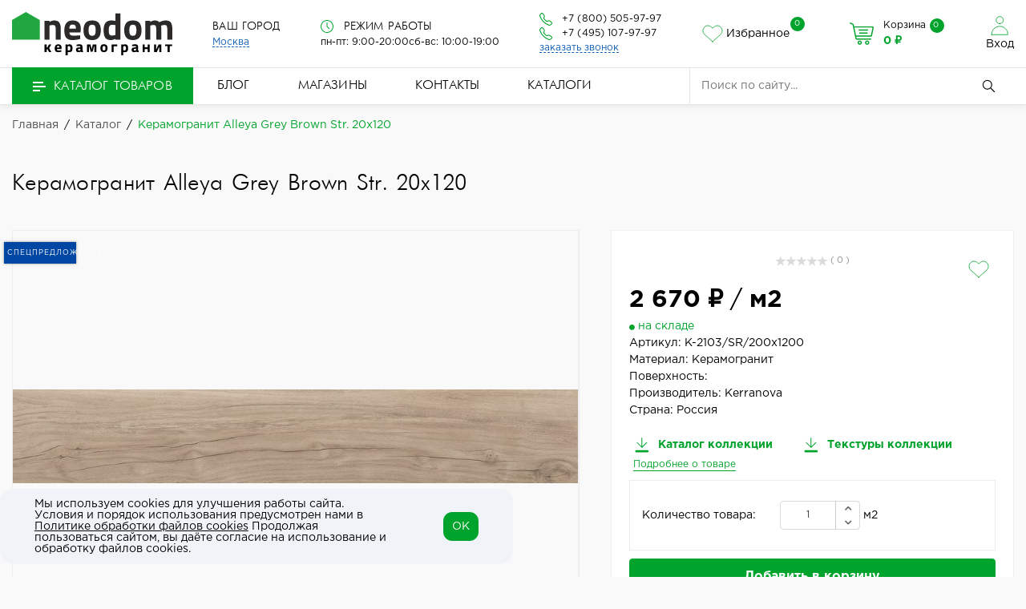

--- FILE ---
content_type: text/html; charset=UTF-8
request_url: https://neodom.ru/catalog/product/k-2103-sr-200x1200-kerranova-alleya-grey-brown-str/
body_size: 37215
content:

<!doctype html>
<html lang="ru">
<head>
    <meta name="viewport" content="width=device-width, initial-scale=1.0, maximum-scale=5.0, minimum-scale=1.0">
    <!--<meta name="viewport" content="width=1300">-->
    <meta name="robots" content="index, follow" />
<script data-skip-moving="true">(function(w, d, n) {var cl = "bx-core";var ht = d.documentElement;var htc = ht ? ht.className : undefined;if (htc === undefined || htc.indexOf(cl) !== -1){return;}var ua = n.userAgent;if (/(iPad;)|(iPhone;)/i.test(ua)){cl += " bx-ios";}else if (/Windows/i.test(ua)){cl += ' bx-win';}else if (/Macintosh/i.test(ua)){cl += " bx-mac";}else if (/Linux/i.test(ua) && !/Android/i.test(ua)){cl += " bx-linux";}else if (/Android/i.test(ua)){cl += " bx-android";}cl += (/(ipad|iphone|android|mobile|touch)/i.test(ua) ? " bx-touch" : " bx-no-touch");cl += w.devicePixelRatio && w.devicePixelRatio >= 2? " bx-retina": " bx-no-retina";if (/AppleWebKit/.test(ua)){cl += " bx-chrome";}else if (/Opera/.test(ua)){cl += " bx-opera";}else if (/Firefox/.test(ua)){cl += " bx-firefox";}ht.className = htc ? htc + " " + cl : cl;})(window, document, navigator);</script>

<link href="/bitrix/js/ui/design-tokens/dist/ui.design-tokens.css?172907358826358" type="text/css"  rel="stylesheet" />
<link href="/bitrix/js/ui/fonts/opensans/ui.font.opensans.css?17290735882555" type="text/css"  rel="stylesheet" />
<link href="/bitrix/js/main/popup/dist/main.popup.bundle.css?172907358629852" type="text/css"  rel="stylesheet" />
<link href="/bitrix/js/ui/icon-set/actions/style.css?172907358719803" type="text/css"  rel="stylesheet" />
<link href="/bitrix/js/ui/icon-set/main/style.css?172907358776654" type="text/css"  rel="stylesheet" />
<link href="/bitrix/js/main/sidepanel/css/sidepanel.css?172907358714050" type="text/css"  rel="stylesheet" />
<link href="/bitrix/css/main/themes/blue/style.css?1729073592386" type="text/css"  rel="stylesheet" />
<link href="/local/templates/startsite/components/bitrix/catalog/master_template/style.css?17344480011969" type="text/css"  rel="stylesheet" />
<link href="/local/templates/startsite/components/bitrix/catalog/master_template/bitrix/catalog.element/neo_img/style.css?173893042011044" type="text/css"  rel="stylesheet" />
<link href="/local/templates/startsite/components/bitrix/iblock.vote/stars/style.css?17290735831033" type="text/css"  rel="stylesheet" />
<link href="/local/templates/startsite/components/srbaa/favorites.icon/.default/style.css?1740492772790" type="text/css"  rel="stylesheet" />
<link href="/local/templates/startsite/components/bitrix/catalog.product.subscribe/floor/style.css?17290735832035" type="text/css"  rel="stylesheet" />
<link href="/local/templates/startsite/components/bitrix/catalog.comments/.default/style.css?17350281054570" type="text/css"  rel="stylesheet" />
<link href="/bitrix/panel/main/popup.css?172907359222696" type="text/css"  rel="stylesheet" />
<link href="/bitrix/components/bitrix/blog/templates/.default/style.css?172907360733777" type="text/css"  rel="stylesheet" />
<link href="/bitrix/components/bitrix/blog/templates/.default/themes/green/style.css?17290736071140" type="text/css"  rel="stylesheet" />
<link href="/local/templates/startsite/components/bitrix/catalog.comments/.default/themes/green/style.css?17350268701184" type="text/css"  rel="stylesheet" />
<link href="/local/templates/startsite/components/bitrix/system.pagenavigation/arrows/style.css?172907358347" type="text/css"  rel="stylesheet" />
<link href="/local/templates/startsite/components/bitrix/catalog.section/slider-new/style.css?17314188413890" type="text/css"  rel="stylesheet" />
<link href="/local/templates/startsite/components/bitrix/catalog.item/block/style.css?174833085926228" type="text/css"  rel="stylesheet" />
<link href="/local/templates/startsite/css/lib/animate.wow.css?172907358324663" type="text/css"  data-template-style="true"  rel="stylesheet" />
<link href="/local/templates/startsite/css/lib/font-awesome.css?172907358337289" type="text/css"  data-template-style="true"  rel="stylesheet" />
<link href="/local/templates/startsite/css/lib/owl.carousel.css?17290735835935" type="text/css"  data-template-style="true"  rel="stylesheet" />
<link href="/local/templates/startsite/css/lib/jquery.fancybox.min.css?172907358314125" type="text/css"  data-template-style="true"  rel="stylesheet" />
<link href="/local/templates/startsite/css/lib/jquery.formstyler.css?172907358312600" type="text/css"  data-template-style="true"  rel="stylesheet" />
<link href="/local/templates/startsite/css/lib/swiper.min.css?172907358319773" type="text/css"  data-template-style="true"  rel="stylesheet" />
<link href="/local/templates/startsite/css/lib/slick.css?17290735832715" type="text/css"  data-template-style="true"  rel="stylesheet" />
<link href="/local/templates/startsite/css/lib/bootstrap_v4.css?1729073583191092" type="text/css"  data-template-style="true"  rel="stylesheet" />
<link href="/local/templates/startsite/css/lib/tooltipster.bundle.min.css?17290735838192" type="text/css"  data-template-style="true"  rel="stylesheet" />
<link href="/local/templates/startsite/css/swiper-bundle.min.css?172675046818435" type="text/css"  data-template-style="true"  rel="stylesheet" />
<link href="/local/templates/startsite/components/srbaa/favorites.list/header-icon/style.css?1740062775286" type="text/css"  data-template-style="true"  rel="stylesheet" />
<link href="/local/templates/startsite/components/bitrix/system.auth.form/top_auth/style.css?1747895776806" type="text/css"  data-template-style="true"  rel="stylesheet" />
<link href="/local/templates/startsite/components/bitrix/menu/catalog_top/style.css?17290735833281" type="text/css"  data-template-style="true"  rel="stylesheet" />
<link href="/local/templates/startsite/components/bitrix/system.auth.form/top_auth_m/style.css?1747901588371" type="text/css"  data-template-style="true"  rel="stylesheet" />
<link href="/local/templates/startsite/components/bitrix/menu/bottom_menu/style.css?1729073583581" type="text/css"  data-template-style="true"  rel="stylesheet" />
<link href="/local/templates/startsite/components/bitrix/menu/top_menu/style.css?1729073583581" type="text/css"  data-template-style="true"  rel="stylesheet" />
<link href="/local/templates/startsite/components/bitrix/search.title/search/style.css?1729073583662" type="text/css"  data-template-style="true"  rel="stylesheet" />
<link href="/local/templates/startsite/components/bitrix/breadcrumb/breadcrumb/style.css?1729073583751" type="text/css"  data-template-style="true"  rel="stylesheet" />
<link href="/local/templates/startsite/components/krayt/main.feedback/feedback/style.css?1729073583787" type="text/css"  data-template-style="true"  rel="stylesheet" />
<link href="/local/components/niges/cookiesaccept/templates/.default/style.css?17485874762804" type="text/css"  data-template-style="true"  rel="stylesheet" />
<link href="/local/templates/startsite/styles.css?17313943133617" type="text/css"  data-template-style="true"  rel="stylesheet" />
<link href="/local/templates/startsite/template_styles.css?1747996254225680" type="text/css"  data-template-style="true"  rel="stylesheet" />




<script type="extension/settings" data-extension="currency.currency-core">{"region":"ru"}</script>


<link rel="canonical" href="https://neodom.ru/catalog/product/k-2103-sr-200x1200-kerranova-alleya-grey-brown-str/" />
 <style> .nca-cookiesaccept-line { box-sizing: border-box !important; margin: 0 !important; border: none !important; width: 50%; min-height: 10px !important; max-height: 250px !important; display: block; clear: both !important; border-radius: 1rem; padding: 12px !important; position: fixed; bottom: 1rem; opacity: 1; transform: translateY(0%); z-index: 99999; } .nca-cookiesaccept-line > div { display: flex; align-items: center; } .nca-cookiesaccept-line > div > div { padding-left: 5%; padding-right: 5%; } .nca-cookiesaccept-line a { color: inherit; text-decoration:underline; } .nca-cookiesaccept-line button { padding: .7rem; border-radius: .7rem; } @media screen and (max-width:767px) { .nca-cookiesaccept-line { width: 100%; bottom: 15%; } .nca-cookiesaccept-line > div > div { padding-left: 1%; padding-right: 1%; } } </style> 

<meta name="description" content="Керамогранит Alleya Grey Brown Str. 20x120. Купить в магазинах Neodom в Москве и по России по цене от 2&nbsp;670 &#8381;. ✅ Большой ассортимент керамической плитки и керамогранита! ✅ Новые коллекции! ☎️ 8 (800) 505-97-97" />
            <style></style>	<link rel="icon" href="/favicon.ico?2">
    <title>Керамогранит Alleya Grey Brown Str. 20x120 - купить в Москве и по России по цене от 2&nbsp;670 &#8381; в магазинах Neodom</title>
</head>

<body>

<header id="header" class="header">
    <div class="header_wrp">
        <div class="header_mid">
            <div class="container_wrp flex_box">
                <!-- logo -->
                <div class="logo_box">
                    <a href="/" class="logo_link">
                        <div class="svg-logo">
  <img src="/upload/logo_new_2.svg" loading="lazy"  alt="Neodom">
</div>                    </a>
                </div>
                <!-- startsite locale -->
                <div class="info_item locale-widget">
                    <div class="title">
                        <b>Ваш город</b>
                    </div>
                    <div class="locale_box">
                        
<div class="dropdown">

    <button type="button" class="btn-locale" onClick="changeLocaleToggle()">
        <span id="currentLocale">Москва</span>
    </button>

	<div class="dropdown-menu" id="changelocaleCities">
		<p>При смене города все товары в корзине будут удалены.</p>
		<ul class="cities_list">
											<li><a href="#" class="dropdown-item" onClick="location='/loc/msk/?redirect_to=/catalog/product/k-2103-sr-200x1200-kerranova-alleya-grey-brown-str/'">Москва</a></li>
															<li><a href="#" class="dropdown-item" onClick="location='/loc/spb/?redirect_to=/catalog/product/k-2103-sr-200x1200-kerranova-alleya-grey-brown-str/'">Санкт-Петербург</a></li>
															<li><a href="#" class="dropdown-item" onClick="location='/loc/arh/?redirect_to=/catalog/product/k-2103-sr-200x1200-kerranova-alleya-grey-brown-str/'">Архангельск</a></li>
															<li><a href="#" class="dropdown-item" onClick="location='/loc/brn/?redirect_to=/catalog/product/k-2103-sr-200x1200-kerranova-alleya-grey-brown-str/'">Барнаул</a></li>
															<li><a href="#" class="dropdown-item" onClick="location='/loc/blg/?redirect_to=/catalog/product/k-2103-sr-200x1200-kerranova-alleya-grey-brown-str/'">Благовещенск</a></li>
															<li><a href="#" class="dropdown-item" onClick="location='/loc/bry/?redirect_to=/catalog/product/k-2103-sr-200x1200-kerranova-alleya-grey-brown-str/'">Брянск</a></li>
															<li><a href="#" class="dropdown-item" onClick="location='/loc/vld/?redirect_to=/catalog/product/k-2103-sr-200x1200-kerranova-alleya-grey-brown-str/'">Владивосток</a></li>
															<li><a href="#" class="dropdown-item" onClick="location='/loc/vla/?redirect_to=/catalog/product/k-2103-sr-200x1200-kerranova-alleya-grey-brown-str/'">Владимир</a></li>
															<li><a href="#" class="dropdown-item" onClick="location='/loc/vgg/?redirect_to=/catalog/product/k-2103-sr-200x1200-kerranova-alleya-grey-brown-str/'">Волгоград</a></li>
															<li><a href="#" class="dropdown-item" onClick="location='/loc/vlg/?redirect_to=/catalog/product/k-2103-sr-200x1200-kerranova-alleya-grey-brown-str/'">Вологда</a></li>
															<li><a href="#" class="dropdown-item" onClick="location='/loc/vrn/?redirect_to=/catalog/product/k-2103-sr-200x1200-kerranova-alleya-grey-brown-str/'">Воронеж</a></li>
															<li><a href="#" class="dropdown-item" onClick="location='/loc/gdz/?redirect_to=/catalog/product/k-2103-sr-200x1200-kerranova-alleya-grey-brown-str/'">Геленджик</a></li>
															<li><a href="#" class="dropdown-item" onClick="location='/loc/ekb/?redirect_to=/catalog/product/k-2103-sr-200x1200-kerranova-alleya-grey-brown-str/'">Екатеринбург</a></li>
															<li><a href="#" class="dropdown-item" onClick="location='/loc/zhu/?redirect_to=/catalog/product/k-2103-sr-200x1200-kerranova-alleya-grey-brown-str/'">Жуковский</a></li>
															<li><a href="#" class="dropdown-item" onClick="location='/loc/iva/?redirect_to=/catalog/product/k-2103-sr-200x1200-kerranova-alleya-grey-brown-str/'">Иваново</a></li>
															<li><a href="#" class="dropdown-item" onClick="location='/loc/izh/?redirect_to=/catalog/product/k-2103-sr-200x1200-kerranova-alleya-grey-brown-str/'">Ижевск</a></li>
															<li><a href="#" class="dropdown-item" onClick="location='/loc/irk/?redirect_to=/catalog/product/k-2103-sr-200x1200-kerranova-alleya-grey-brown-str/'">Иркутск</a></li>
															<li><a href="#" class="dropdown-item" onClick="location='/loc/kzn/?redirect_to=/catalog/product/k-2103-sr-200x1200-kerranova-alleya-grey-brown-str/'">Казань</a></li>
															<li><a href="#" class="dropdown-item" onClick="location='/loc/kal/?redirect_to=/catalog/product/k-2103-sr-200x1200-kerranova-alleya-grey-brown-str/'">Калуга</a></li>
															<li><a href="#" class="dropdown-item" onClick="location='/loc/kir/?redirect_to=/catalog/product/k-2103-sr-200x1200-kerranova-alleya-grey-brown-str/'">Киров</a></li>
															<li><a href="#" class="dropdown-item" onClick="location='/loc/kst/?redirect_to=/catalog/product/k-2103-sr-200x1200-kerranova-alleya-grey-brown-str/'">Кострома</a></li>
															<li><a href="#" class="dropdown-item" onClick="location='/loc/kgs/?redirect_to=/catalog/product/k-2103-sr-200x1200-kerranova-alleya-grey-brown-str/'">Красногорск</a></li>
															<li><a href="#" class="dropdown-item" onClick="location='/loc/krd/?redirect_to=/catalog/product/k-2103-sr-200x1200-kerranova-alleya-grey-brown-str/'">Краснодар</a></li>
															<li><a href="#" class="dropdown-item" onClick="location='/loc/kry/?redirect_to=/catalog/product/k-2103-sr-200x1200-kerranova-alleya-grey-brown-str/'">Красноярск</a></li>
															<li><a href="#" class="dropdown-item" onClick="location='/loc/mgg/?redirect_to=/catalog/product/k-2103-sr-200x1200-kerranova-alleya-grey-brown-str/'">Магнитогорск</a></li>
															<li><a href="#" class="dropdown-item" onClick="location='/loc/mkh/?redirect_to=/catalog/product/k-2103-sr-200x1200-kerranova-alleya-grey-brown-str/'">Махачкала</a></li>
															<li><a href="#" class="dropdown-item" onClick="location='/loc/myt/?redirect_to=/catalog/product/k-2103-sr-200x1200-kerranova-alleya-grey-brown-str/'">Мытищи</a></li>
															<li><a href="#" class="dropdown-item" onClick="location='/loc/nch/?redirect_to=/catalog/product/k-2103-sr-200x1200-kerranova-alleya-grey-brown-str/'">Набережные Челны</a></li>
															<li><a href="#" class="dropdown-item" onClick="location='/loc/nnv/?redirect_to=/catalog/product/k-2103-sr-200x1200-kerranova-alleya-grey-brown-str/'">Нижний Новгород</a></li>
															<li><a href="#" class="dropdown-item" onClick="location='/loc/nkz/?redirect_to=/catalog/product/k-2103-sr-200x1200-kerranova-alleya-grey-brown-str/'">Новокузнецк</a></li>
															<li><a href="#" class="dropdown-item" onClick="location='/loc/nvr/?redirect_to=/catalog/product/k-2103-sr-200x1200-kerranova-alleya-grey-brown-str/'">Новороссийск</a></li>
															<li><a href="#" class="dropdown-item" onClick="location='/loc/nsk/?redirect_to=/catalog/product/k-2103-sr-200x1200-kerranova-alleya-grey-brown-str/'">Новосибирск</a></li>
															<li><a href="#" class="dropdown-item" onClick="location='/loc/obn/?redirect_to=/catalog/product/k-2103-sr-200x1200-kerranova-alleya-grey-brown-str/'">Обнинск</a></li>
															<li><a href="#" class="dropdown-item" onClick="location='/loc/odc/?redirect_to=/catalog/product/k-2103-sr-200x1200-kerranova-alleya-grey-brown-str/'">Одинцово</a></li>
															<li><a href="#" class="dropdown-item" onClick="location='/loc/oms/?redirect_to=/catalog/product/k-2103-sr-200x1200-kerranova-alleya-grey-brown-str/'">Омск</a></li>
															<li><a href="#" class="dropdown-item" onClick="location='/loc/olr/?redirect_to=/catalog/product/k-2103-sr-200x1200-kerranova-alleya-grey-brown-str/'">Орёл</a></li>
															<li><a href="#" class="dropdown-item" onClick="location='/loc/orb/?redirect_to=/catalog/product/k-2103-sr-200x1200-kerranova-alleya-grey-brown-str/'">Оренбург</a></li>
															<li><a href="#" class="dropdown-item" onClick="location='/loc/ozu/?redirect_to=/catalog/product/k-2103-sr-200x1200-kerranova-alleya-grey-brown-str/'">Орехово-Зуево</a></li>
															<li><a href="#" class="dropdown-item" onClick="location='/loc/psd/?redirect_to=/catalog/product/k-2103-sr-200x1200-kerranova-alleya-grey-brown-str/'">Павловская Слобода</a></li>
															<li><a href="#" class="dropdown-item" onClick="location='/loc/pnz/?redirect_to=/catalog/product/k-2103-sr-200x1200-kerranova-alleya-grey-brown-str/'">Пенза</a></li>
															<li><a href="#" class="dropdown-item" onClick="location='/loc/prm/?redirect_to=/catalog/product/k-2103-sr-200x1200-kerranova-alleya-grey-brown-str/'">Пермь</a></li>
															<li><a href="#" class="dropdown-item" onClick="location='/loc/ptk/?redirect_to=/catalog/product/k-2103-sr-200x1200-kerranova-alleya-grey-brown-str/'">Петропавловск-Камчатский</a></li>
															<li><a href="#" class="dropdown-item" onClick="location='/loc/ram/?redirect_to=/catalog/product/k-2103-sr-200x1200-kerranova-alleya-grey-brown-str/'">Раменское</a></li>
															<li><a href="#" class="dropdown-item" onClick="location='/loc/rnd/?redirect_to=/catalog/product/k-2103-sr-200x1200-kerranova-alleya-grey-brown-str/'">Ростов-на-Дону</a></li>
															<li><a href="#" class="dropdown-item" onClick="location='/loc/ryb/?redirect_to=/catalog/product/k-2103-sr-200x1200-kerranova-alleya-grey-brown-str/'">Рыбинск</a></li>
															<li><a href="#" class="dropdown-item" onClick="location='/loc/sam/?redirect_to=/catalog/product/k-2103-sr-200x1200-kerranova-alleya-grey-brown-str/'">Самара</a></li>
															<li><a href="#" class="dropdown-item" onClick="location='/loc/sar/?redirect_to=/catalog/product/k-2103-sr-200x1200-kerranova-alleya-grey-brown-str/'">Саратов</a></li>
															<li><a href="#" class="dropdown-item" onClick="location='/loc/smo/?redirect_to=/catalog/product/k-2103-sr-200x1200-kerranova-alleya-grey-brown-str/'">Смоленск</a></li>
															<li><a href="#" class="dropdown-item" onClick="location='/loc/sch/?redirect_to=/catalog/product/k-2103-sr-200x1200-kerranova-alleya-grey-brown-str/'">Сочи</a></li>
															<li><a href="#" class="dropdown-item" onClick="location='/loc/sur/?redirect_to=/catalog/product/k-2103-sr-200x1200-kerranova-alleya-grey-brown-str/'">Сургут</a></li>
															<li><a href="#" class="dropdown-item" onClick="location='/loc/tve/?redirect_to=/catalog/product/k-2103-sr-200x1200-kerranova-alleya-grey-brown-str/'">Тверь</a></li>
															<li><a href="#" class="dropdown-item" onClick="location='/loc/tol/?redirect_to=/catalog/product/k-2103-sr-200x1200-kerranova-alleya-grey-brown-str/'">Тольятти</a></li>
															<li><a href="#" class="dropdown-item" onClick="location='/loc/yul/?redirect_to=/catalog/product/k-2103-sr-200x1200-kerranova-alleya-grey-brown-str/'">Тула</a></li>
															<li><a href="#" class="dropdown-item" onClick="location='/loc/tym/?redirect_to=/catalog/product/k-2103-sr-200x1200-kerranova-alleya-grey-brown-str/'">Тюмень</a></li>
															<li><a href="#" class="dropdown-item" onClick="location='/loc/uly/?redirect_to=/catalog/product/k-2103-sr-200x1200-kerranova-alleya-grey-brown-str/'">Ульяновск</a></li>
															<li><a href="#" class="dropdown-item" onClick="location='/loc/ufa/?redirect_to=/catalog/product/k-2103-sr-200x1200-kerranova-alleya-grey-brown-str/'">Уфа</a></li>
															<li><a href="#" class="dropdown-item" onClick="location='/loc/khb/?redirect_to=/catalog/product/k-2103-sr-200x1200-kerranova-alleya-grey-brown-str/'">Хабаровск</a></li>
															<li><a href="#" class="dropdown-item" onClick="location='/loc/chb/?redirect_to=/catalog/product/k-2103-sr-200x1200-kerranova-alleya-grey-brown-str/'">Чебоксары</a></li>
															<li><a href="#" class="dropdown-item" onClick="location='/loc/chl/?redirect_to=/catalog/product/k-2103-sr-200x1200-kerranova-alleya-grey-brown-str/'">Челябинск</a></li>
															<li><a href="#" class="dropdown-item" onClick="location='/loc/elug/?redirect_to=/catalog/product/k-2103-sr-200x1200-kerranova-alleya-grey-brown-str/'">Электроугли</a></li>
															<li><a href="#" class="dropdown-item" onClick="location='/loc/yalta/?redirect_to=/catalog/product/k-2103-sr-200x1200-kerranova-alleya-grey-brown-str/'">Ялта</a></li>
															<li><a href="#" class="dropdown-item" onClick="location='/loc/yar/?redirect_to=/catalog/product/k-2103-sr-200x1200-kerranova-alleya-grey-brown-str/'">Ярославль</a></li>
									</ul>
	</div>

</div>

                    </div>
                </div>
                <!-- bitrix store list -->
                                <!-- working hours -->
                <div class="info_item contact_text header-work-schedule">
                    <div class="title">
                        <svg class="svg-icon icon-clock icon-inline" xmlns="http://www.w3.org/2000/svg" width="16" height="16" viewBox="0 0 612 612">
                            <path d="M587.572,186.881c-32.266-75.225-87.096-129.934-162.949-162.285C386.711,8.427,346.992,0.168,305.497,0.168    c-41.488,0-80.914,8.181-118.784,24.428C111.488,56.861,56.415,111.535,24.092,186.881C7.895,224.629,0,264.176,0,305.664    c0,41.496,7.895,81.371,24.092,119.127c32.323,75.346,87.403,130.348,162.621,162.621c37.877,16.247,77.295,24.42,118.784,24.42    c41.489,0,81.214-8.259,119.12-24.42c75.853-32.352,130.683-87.403,162.956-162.621C603.819,386.914,612,347.16,612,305.664    C612,264.176,603.826,224.757,587.572,186.881z M538.724,440.853c-24.021,41.195-56.929,73.876-98.375,98.039    c-41.195,24.021-86.332,36.135-134.845,36.135c-36.47,0-71.27-7.024-104.4-21.415c-33.129-14.384-61.733-33.294-85.661-57.215    c-23.928-23.928-42.973-52.811-57.214-85.997c-14.199-33.065-21.08-68.258-21.08-104.735c0-48.52,11.921-93.428,35.807-134.509    c23.971-41.231,56.886-73.947,98.039-98.04c41.146-24.092,85.99-36.142,134.502-36.142c48.52,0,93.649,12.121,134.845,36.142    c41.446,24.164,74.283,56.879,98.375,98.039c24.092,41.153,36.135,85.99,36.135,134.509    C574.852,354.185,562.888,399.399,538.724,440.853z" fill="#00A32C"/>
                            <path d="M324.906,302.988V129.659c0-10.372-9.037-18.738-19.41-18.738c-9.701,0-18.403,8.366-18.403,18.738v176.005    c0,0.336,0.671,1.678,0.671,2.678c-0.671,6.024,1.007,11.043,5.019,15.062l100.053,100.046c6.695,6.695,19.073,6.695,25.763,0    c7.694-7.695,7.188-18.86,0-26.099L324.906,302.988z" fill="#00A32C"/>
                        </svg>
                        <b>Режим работы</b>
                    </div>
                    <div class="contact">
    <span>пн-пт: 9:00-20:00</span>
    <span>сб-вс: 10:00-19:00</span>
</div>                </div>
                <!-- phone -->
                <div class="info_item phone text-centerrr">
                    <div class="title">
                        <svg class="svg-icon icon-phone icon-inline" xmlns="http://www.w3.org/2000/svg" width="16" height="16" fill="none" viewBox="0 0 16 16">
                            <path d="M3.654 1.328a.678.678 0 0 0-1.015-.063L1.605 2.3c-.483.484-.661 1.169-.45 1.77a17.6 17.6 0 0 0 4.168 6.608 17.6 17.6 0 0 0 6.608 4.168c.601.211 1.286.033 1.77-.45l1.034-1.034a.678.678 0 0 0-.063-1.015l-2.307-1.794a.68.68 0 0 0-.58-.122l-2.19.547a1.75 1.75 0 0 1-1.657-.459L5.482 8.062a1.75 1.75 0 0 1-.46-1.657l.548-2.19a.68.68 0 0 0-.122-.58zM1.884.511a1.745 1.745 0 0 1 2.612.163L6.29 2.98c.329.423.445.974.315 1.494l-.547 2.19a.68.68 0 0 0 .178.643l2.457 2.457a.68.68 0 0 0 .644.178l2.189-.547a1.75 1.75 0 0 1 1.494.315l2.306 1.794c.829.645.905 1.87.163 2.611l-1.034 1.034c-.74.74-1.846 1.065-2.877.702a18.6 18.6 0 0 1-7.01-4.42 18.6 18.6 0 0 1-4.42-7.009c-.362-1.03-.037-2.137.703-2.877z" fill="#00A32C"></path>
                        </svg>
                        <b class="change_PHONE">
                            <a href="tel:+78005059797">+7 (800) 505-97-97</a>                        </b>
                    </div>
                    <div class="title">
                        <svg class="svg-icon icon-phone icon-inline" xmlns="http://www.w3.org/2000/svg" width="16" height="16" fill="none" viewBox="0 0 16 16">
                            <path d="M3.654 1.328a.678.678 0 0 0-1.015-.063L1.605 2.3c-.483.484-.661 1.169-.45 1.77a17.6 17.6 0 0 0 4.168 6.608 17.6 17.6 0 0 0 6.608 4.168c.601.211 1.286.033 1.77-.45l1.034-1.034a.678.678 0 0 0-.063-1.015l-2.307-1.794a.68.68 0 0 0-.58-.122l-2.19.547a1.75 1.75 0 0 1-1.657-.459L5.482 8.062a1.75 1.75 0 0 1-.46-1.657l.548-2.19a.68.68 0 0 0-.122-.58zM1.884.511a1.745 1.745 0 0 1 2.612.163L6.29 2.98c.329.423.445.974.315 1.494l-.547 2.19a.68.68 0 0 0 .178.643l2.457 2.457a.68.68 0 0 0 .644.178l2.189-.547a1.75 1.75 0 0 1 1.494.315l2.306 1.794c.829.645.905 1.87.163 2.611l-1.034 1.034c-.74.74-1.846 1.065-2.877.702a18.6 18.6 0 0 1-7.01-4.42 18.6 18.6 0 0 1-4.42-7.009c-.362-1.03-.037-2.137.703-2.877z" fill="#00A32C"></path>
                        </svg>
                        <b class="change_PHONE">
                            <a href="tel:+74951079797">+7 (495) 107-97-97</a>                        </b>
                    </div>
                    <a href="javascript:void(0);" class="callback_link" data-toggle="modal" data-target="#modalFeedback">
                        <span class="dot_link">
                            заказать звонок                        </span>
                    </a>
                </div>
                <!-- fav icon -->
                <div id="header-fav-icon">
                
<div class="head-fav position-relative ">
	<a href="/favorite/">
		<svg class="srbaa_favorites__icon icon" xmlns="http://www.w3.org/2000/svg" width="26" height="22" viewBox="0 0 26 22" fill="none">
			<path d="M13.0075 21L2.82266 11.7879C-2.71261 6.2605 5.42421 -4.35199 13.0075 4.23381C20.5908 -4.35199 28.6908 6.29736 23.1924 11.7879L13.0075 21Z" stroke="#00a32c" stroke-width="0.808552" stroke-linecap="round" stroke-linejoin="round"></path>
		</svg>
		<span>Избранное</span>
	</a>
	<span class="favorites-counter" id="head-fav-counter">0</span>
</div>

                </div>
                <!-- cart -->
                                <div class="basket_top">
                    <div class="top_icon basket_top">
                        <span class="svg-icon icon-basket mr-2">
                        <svg xmlns="http://www.w3.org/2000/svg" width="30" height="30" viewBox="0 0 512 512" fill="none">
                            <path d="M214.685 402.829C189.856 402.829 169.656 423.029 169.656 447.858C169.656 472.687 189.856 492.887 214.685 492.887C239.514 492.887 259.714 472.687 259.714 447.858C259.713 423.029 239.513 402.829 214.685 402.829ZM214.685 467.743C203.719 467.743 194.798 458.821 194.798 447.856C194.798 436.89 203.72 427.969 214.685 427.969C225.65 427.969 234.572 436.891 234.572 447.856C234.572 458.823 225.65 467.743 214.685 467.743Z" fill="#00A32C"/>
                            <path d="M372.631 402.829C347.802 402.829 327.602 423.029 327.602 447.858C327.602 472.687 347.802 492.887 372.631 492.887C397.46 492.887 417.66 472.687 417.66 447.858C417.659 423.029 397.459 402.829 372.631 402.829ZM372.631 467.743C361.665 467.743 352.744 458.821 352.744 447.856C352.744 436.89 361.666 427.969 372.631 427.969C383.597 427.969 392.518 436.891 392.518 447.856C392.518 458.823 383.596 467.743 372.631 467.743Z" fill="#00A32C"/>
                            <path d="M383.716 165.755H203.567C196.624 165.755 190.996 171.383 190.996 178.326C190.996 185.269 196.625 190.897 203.567 190.897H383.716C390.659 190.897 396.287 185.269 396.287 178.326C396.287 171.382 390.659 165.755 383.716 165.755Z" fill="#00A32C"/>
                            <path d="M373.911 231.035H213.373C206.43 231.035 200.802 236.663 200.802 243.606C200.802 250.549 206.43 256.177 213.373 256.177H373.91C380.853 256.177 386.481 250.549 386.481 243.606C386.481 236.664 380.853 231.035 373.911 231.035Z" fill="#00A32C"/>
                            <path d="M506.341 109.744C501.547 103.86 494.443 100.486 486.852 100.486H95.278L87.37 62.097C85.719 54.089 80.257 47.365 72.756 44.108L17.579 20.158C11.209 17.391 3.80596 20.314 1.04296 26.682C-1.72304 33.052 1.19996 40.456 7.56696 43.219L62.745 67.17L123.571 362.431C125.967 374.059 136.323 382.499 148.196 382.499H449.362C456.305 382.499 461.933 376.871 461.933 369.928C461.933 362.985 456.305 357.357 449.362 357.357H148.197L140.798 321.441H451.69C463.562 321.441 473.919 313.001 476.314 301.373L511.477 130.698C513.008 123.266 511.136 115.627 506.341 109.744ZM451.69 296.301H135.619L100.458 125.627L486.851 125.628L451.69 296.301Z" fill="#00A32C"/>
                        </svg>
                        </span>
                        <span class="text-icon">
                            <span>
                                Корзина                            </span>
                            
<div id="bx_basketFKauiI" class="bx-basket bx-opener">
    <!--'start_frame_cache_bx_basketFKauiI'--><a href="/cart/" class="">
    <span class="counter">0</span>
    <span class="all_sum">0 &#8381;</span>
</a>
<!--'end_frame_cache_bx_basketFKauiI'--></div>

                        </span>
                    </div>
                </div>
                                <div class="top_user-box-1">
                    <div class="top_user user_btn">
                        
    <a href="/auth/" class="login">
        <svg xmlns="http://www.w3.org/2000/svg" width="26" height="26" viewBox="0 0 32 32" fill="none">
            <path d="M16.2817 13.0472C19.3335 13.0472 21.8075 10.5742 21.8075 7.52358C21.8075 4.47299 19.3335 2 16.2817 2C13.2299 2 10.7559 4.47299 10.7559 7.52358C10.7559 10.5742 13.2299 13.0472 16.2817 13.0472Z" fill="white" stroke="#00A32C" stroke-linecap="round" stroke-linejoin="round"></path>
            <path d="M4 29.8903H28.564V28.505C28.5422 26.5573 27.9936 24.6464 26.9693 22.9512C25.945 21.2557 24.4784 19.831 22.7066 18.8102C20.9348 17.7893 18.9155 17.2056 16.8375 17.1134C16.6522 17.1052 16.467 17.1009 16.282 17.1006C16.097 17.1009 15.9118 17.1052 15.7265 17.1134C13.6484 17.2056 11.6292 17.7893 9.85733 18.8102C8.08553 19.831 6.61898 21.2557 5.59467 22.9512C4.57037 24.6464 4.02173 26.5573 4 28.505V29.8903Z" fill="white" stroke="#00A32C" stroke-linecap="round" stroke-linejoin="round"></path>
        </svg>
        Вход    </a>
                    </div>
                </div>
            </div>
        </div>
        <div class="header_bot"> 
            <div class="hb_content">
                <div class="container_wrp">
                    <div class="hb_content-wrapper">
                        <div class="row hb_content-row">
                            <!-- Mega menu desk & mobile -->
                            <div id="open_menu" class="catalog_btn col-3">
                                <!-- Убрал из ссылки ontouchend="MenuToggler(event)" -->
                                <!-- Убрал из ссылки a href="< ?=SITE_DIR? >catalog/" -->
                                <span class="catalog_link">
                                  <span class="icon_menu"></span>
                                    <span>
                                        Каталог товаров                                    </span>
                                </span>
                               <div id="popup_menu" class="catalog_menu">
                                    <div class="mobile_menu">
                                        <div class="info_item form_search mobile_form-search desktop_hide">
                                                <form action="/catalog/search.php">
                    <input class="input_search" placeholder="Поиск по сайту..." type="text" name="q" value="" size="15" maxlength="50" />
                <input class="btn_search" name="s" type="submit" value="" />
    </form>
                                        </div>
                                        
                                        <div class="catalog_menu-box">                                            
                                            <a href="/catalog/" class="catalog_menu_link">
                                                <div class="catalog_menu_title desktop_hide">
                                                    Каталог                                                    <span class="fa fa-angle-right open_cat hide" data-id="mainCatalog"></span>
                                                </div>
                                            </a>
                                            
                                            <div class="catalog_menu-wrp flex_box" id="mainCatalog">
                                                
                                                <div class="open_cat desktop_hide" data-id="mainCatalog">
                                                    <span class="fa fa-angle-left"></span>
                                                    <span>Назад</span>
                                                </div>
                                                
                                                
        
    <div class="top_catalog_wrapper">        
        <ul id="vertical-multilevel-menu">
                                        
                                                                                        <li class="root-item">
                                <a href="https://neodom.ru/catalog/" class="root-item-link">Вся плитка</a>
                            </li>
                                            
                
                                                
                            
                
                                                <li class="root-item parent-item"
                                data-num="2">
                                <a href="https://neodom.ru/catalog/keramicheskaya-plitka/" class="root-item-link mobile_hide">Керамическая плитка</a>
                                <div class="open_cat_wrp desktop_hide">
                                    <a href="https://neodom.ru/catalog/keramicheskaya-plitka/" class="root-item-link">Керамическая плитка</a>
                                    <span class="fa fa-angle-right open_cat" data-id="cat_mobile_vIF"></span>
                                </div>
                                <ul class="root-item-menu" id="cat_mobile_vIF">
                                    <li class="open_cat desktop_hide" data-id="cat_mobile_vIF">
                                        <span class="fa fa-angle-left"></span>
                                        <span>Назад</span>
                                    </li>
                                    
                                                
                            
                
                                                <li class="mb-2 parent">
                                <div class="parent-link">Рисунок</div>
                                    <ul>
                                    
                                                
                            
                                                                                        <li >
                                <a href="https://neodom.ru/catalog/keramicheskaya-plitka/plitka-pod-kamen/">Под камень</a>
                            </li>
                                            
                
                                                
                            
                                                                                        <li >
                                <a href="https://neodom.ru/catalog/keramicheskaya-plitka/plitka-pod-derevo/">Под дерево</a>
                            </li>
                                            
                
                                                
                            
                                                                                        <li >
                                <a href="https://neodom.ru/catalog/keramicheskaya-plitka/plitka-pod-beton/">Под бетон</a>
                            </li>
                                            
                
                                                
                            
                                                                                        <li >
                                <a href="https://neodom.ru/catalog/keramicheskaya-plitka/plitka-pod-mramor/">Под мрамор</a>
                            </li>
                                            
                
                                                
                                                </ul></li>                
                
                                                <li class="mb-2 parent">
                                <div class="parent-link">Помещение</div>
                                    <ul>
                                    
                                                
                            
                                                                                        <li >
                                <a href="https://neodom.ru/catalog/keramicheskaya-plitka/plitka-dlya-vannoy/">Для ванной</a>
                            </li>
                                            
                
                                                
                            
                                                                                        <li >
                                <a href="https://neodom.ru/catalog/keramicheskaya-plitka/plitka-dlya-kukhni/">Для кухни</a>
                            </li>
                                            
                
                                                
                            
                                                                                        <li >
                                <a href="https://neodom.ru/catalog/keramicheskaya-plitka/plitka-dlya-gostinoy/">Для гостиной</a>
                            </li>
                                            
                
                                                
                            
                                                                                        <li >
                                <a href="https://neodom.ru/catalog/keramicheskaya-plitka/plitka-dlya-koridora/">Для коридора</a>
                            </li>
                                            
                
                                                
                            
                                                                                        <li >
                                <a href="https://neodom.ru/catalog/keramicheskaya-plitka/plitka-dlya-tualeta/">Для туалета</a>
                            </li>
                                            
                
                                                
                            
                                                                                        <li >
                                <a href="https://neodom.ru/catalog/keramicheskaya-plitka/plitka-dlya-terrasy/">Для террасы</a>
                            </li>
                                            
                
                                                
                                                </ul></li>                
                
                                                <li class="mb-2 parent">
                                <div class="parent-link">Поверхность</div>
                                    <ul>
                                    
                                                
                            
                                                                                        <li >
                                <a href="https://neodom.ru/catalog/keramicheskaya-plitka/matovaya-plitka/">Матовая</a>
                            </li>
                                            
                
                                                
                            
                                                                                        <li >
                                <a href="https://neodom.ru/catalog/keramicheskaya-plitka/glyantsevaya-plitka/">Глянцевая</a>
                            </li>
                                            
                
                                                
                            
                                                                                        <li >
                                <a href="https://neodom.ru/catalog/keramicheskaya-plitka/lappatirovannaya-plitka/">Лаппатированная</a>
                            </li>
                                            
                
                                                
                            
                                                                                        <li >
                                <a href="https://neodom.ru/catalog/keramicheskaya-plitka/naturalnaya-plitka/">Натуральная</a>
                            </li>
                                            
                
                                                
                                                </ul></li>                
                
                                                <li class="mb-2 parent">
                                <div class="parent-link">Цвет</div>
                                    <ul>
                                    
                                                
                            
                                                                                        <li >
                                <a href="https://neodom.ru/catalog/keramicheskaya-plitka/belaya-plitka/">Белый</a>
                            </li>
                                            
                
                                                
                            
                                                                                        <li >
                                <a href="https://neodom.ru/catalog/keramicheskaya-plitka/bezhevaya-plitka/">Бежевый</a>
                            </li>
                                            
                
                                                
                            
                                                                                        <li >
                                <a href="https://neodom.ru/catalog/keramicheskaya-plitka/korichnevaya-plitka/">Коричневый</a>
                            </li>
                                            
                
                                                
                            
                                                                                        <li >
                                <a href="https://neodom.ru/catalog/keramicheskaya-plitka/seraya-plitka/">Серый</a>
                            </li>
                                            
                
                                                
                            
                                                                                        <li >
                                <a href="https://neodom.ru/catalog/keramicheskaya-plitka/chernaya-plitka/">Черный</a>
                            </li>
                                            
                
                                                
                            
                                                                                        <li >
                                <a href="https://neodom.ru/catalog/keramicheskaya-plitka/zelenaya-plitka/">Зеленый</a>
                            </li>
                                            
                
                                                
                            
                                                                                        <li >
                                <a href="https://neodom.ru/catalog/keramicheskaya-plitka/krasnaya-plitka/">Красный</a>
                            </li>
                                            
                
                                                
                            
                                                                                        <li >
                                <a href="https://neodom.ru/catalog/keramicheskaya-plitka/sinyaya-plitka/">Синий</a>
                            </li>
                                            
                
                                                
                                                </ul></li>                
                
                                                <li class="mb-2 parent">
                                <div class="parent-link">Размер</div>
                                    <ul>
                                    
                                                
                            
                                                                                        <li >
                                <a href="https://neodom.ru/catalog/keramicheskaya-plitka/plitka-10x30/">10x30 см</a>
                            </li>
                                            
                
                                                
                            
                                                                                        <li >
                                <a href="https://neodom.ru/catalog/keramicheskaya-plitka/plitka-20x20/">20x20 см</a>
                            </li>
                                            
                
                                                
                            
                                                                                        <li >
                                <a href="https://neodom.ru/catalog/keramicheskaya-plitka/plitka-30x90/">30x90 см</a>
                            </li>
                                            
                
                                                
                            
                                                                                        <li >
                                <a href="https://neodom.ru/catalog/keramicheskaya-plitka/plitka-60x120/">60x120 см</a>
                            </li>
                                            
                
                                                
                                                </ul></li>                
                
                                                <li class="mb-2 parent">
                                <div class="parent-link">Страна</div>
                                    <ul>
                                    
                                                
                            
                                                                                        <li >
                                <a href="https://neodom.ru/catalog/keramicheskaya-plitka/ispanskaya-plitka/">Испания</a>
                            </li>
                                            
                
                                                
                            
                                                                                        <li >
                                <a href="https://neodom.ru/catalog/keramicheskaya-plitka/italyanskaya-plitka/">Италия</a>
                            </li>
                                            
                
                                                
                                                </ul></li></ul></li>                
                
                                                <li class="root-item parent-item"
                                data-num="37">
                                <a href="https://neodom.ru/catalog/keramogranit/" class="root-item-link mobile_hide">Керамогранит</a>
                                <div class="open_cat_wrp desktop_hide">
                                    <a href="https://neodom.ru/catalog/keramogranit/" class="root-item-link">Керамогранит</a>
                                    <span class="fa fa-angle-right open_cat" data-id="cat_mobile_5bG"></span>
                                </div>
                                <ul class="root-item-menu" id="cat_mobile_5bG">
                                    <li class="open_cat desktop_hide" data-id="cat_mobile_5bG">
                                        <span class="fa fa-angle-left"></span>
                                        <span>Назад</span>
                                    </li>
                                    
                                                
                            
                
                                                <li class="mb-2 parent">
                                <div class="parent-link">Рисунок</div>
                                    <ul>
                                    
                                                
                            
                                                                                        <li >
                                <a href="https://neodom.ru/catalog/keramogranit/keramogranit-pod-kamen/">Под камень</a>
                            </li>
                                            
                
                                                
                            
                                                                                        <li >
                                <a href="https://neodom.ru/catalog/keramogranit/keramogranit-pod-derevo/">Под дерево</a>
                            </li>
                                            
                
                                                
                            
                                                                                        <li >
                                <a href="https://neodom.ru/catalog/keramogranit/keramogranit-pod-beton/">Под бетон</a>
                            </li>
                                            
                
                                                
                            
                                                                                        <li >
                                <a href="https://neodom.ru/catalog/keramogranit/keramogranit-pod-mramor/">Под мрамор</a>
                            </li>
                                            
                
                                                
                            
                                                                                        <li >
                                <a href="https://neodom.ru/catalog/keramogranit/keramogranit-pod-tsement/">Под цемент</a>
                            </li>
                                            
                
                                                
                            
                                                                                        <li >
                                <a href="https://neodom.ru/catalog/keramogranit/keramogranit-pod-oniks/">Под оникс</a>
                            </li>
                                            
                
                                                
                                                </ul></li>                
                
                                                <li class="mb-2 parent">
                                <div class="parent-link">Помещение</div>
                                    <ul>
                                    
                                                
                            
                                                                                        <li >
                                <a href="https://neodom.ru/catalog/keramogranit/keramogranit-dlya-vanny/">Для ванной</a>
                            </li>
                                            
                
                                                
                            
                                                                                        <li >
                                <a href="https://neodom.ru/catalog/keramogranit/keramogranit-dlya-kukhni/">Для кухни</a>
                            </li>
                                            
                
                                                
                            
                                                                                        <li >
                                <a href="https://neodom.ru/catalog/keramogranit/keramogranit-dlya-koridora/">Для коридора</a>
                            </li>
                                            
                
                                                
                            
                                                                                        <li >
                                <a href="https://neodom.ru/catalog/keramogranit/keramogranit-dlya-gostinoy/">Для гостиной</a>
                            </li>
                                            
                
                                                
                            
                                                                                        <li >
                                <a href="https://neodom.ru/catalog/keramogranit/keramogranit-dlya-tualeta/">Для туалета</a>
                            </li>
                                            
                
                                                
                            
                                                                                        <li >
                                <a href="https://neodom.ru/catalog/keramogranit/keramogranit-dlya-terrasy/">Для террасы</a>
                            </li>
                                            
                
                                                
                                                </ul></li>                
                
                                                <li class="mb-2 parent">
                                <div class="parent-link">Поверхность</div>
                                    <ul>
                                    
                                                
                            
                                                                                        <li >
                                <a href="https://neodom.ru/catalog/keramogranit/matoviy-keramogranit/">Матовая</a>
                            </li>
                                            
                
                                                
                            
                                                                                        <li >
                                <a href="https://neodom.ru/catalog/keramogranit/keramogranit-glyantseviy/">Глянцевая</a>
                            </li>
                                            
                
                                                
                            
                                                                                        <li >
                                <a href="https://neodom.ru/catalog/keramogranit/polirovannyy-keramogranit/">Полированная</a>
                            </li>
                                            
                
                                                
                            
                                                                                        <li >
                                <a href="https://neodom.ru/catalog/keramogranit/lappatirovannyy-keramogranit/">Лаппатированная</a>
                            </li>
                                            
                
                                                
                                                </ul></li>                
                
                                                <li class="mb-2 parent">
                                <div class="parent-link">Цвет</div>
                                    <ul>
                                    
                                                
                            
                                                                                        <li >
                                <a href="https://neodom.ru/catalog/keramogranit/belyy-keramogranit/">Белый</a>
                            </li>
                                            
                
                                                
                            
                                                                                        <li >
                                <a href="https://neodom.ru/catalog/keramogranit/bezhevyy-keramogranit/">Бежевый</a>
                            </li>
                                            
                
                                                
                            
                                                                                        <li >
                                <a href="https://neodom.ru/catalog/keramogranit/korichnevyy-keramogranit/">Коричневый</a>
                            </li>
                                            
                
                                                
                            
                                                                                        <li >
                                <a href="https://neodom.ru/catalog/keramogranit/seryy-keramogranit/">Серый</a>
                            </li>
                                            
                
                                                
                            
                                                                                        <li >
                                <a href="https://neodom.ru/catalog/keramogranit/chernyy-keramogranit/">Черный</a>
                            </li>
                                            
                
                                                
                            
                                                                                        <li >
                                <a href="https://neodom.ru/catalog/keramogranit/siniy-keramogranit/">Синий</a>
                            </li>
                                            
                
                                                
                            
                                                                                        <li >
                                <a href="https://neodom.ru/catalog/keramogranit/zelenyy-keramogranit/">Зеленый</a>
                            </li>
                                            
                
                                                
                            
                                                                                        <li >
                                <a href="https://neodom.ru/catalog/keramogranit/zheltyy-keramogranit/">Желтый</a>
                            </li>
                                            
                
                                                
                                                </ul></li>                
                
                                                <li class="mb-2 parent">
                                <div class="parent-link">Размер</div>
                                    <ul>
                                    
                                                
                            
                                                                                        <li >
                                <a href="https://neodom.ru/catalog/keramogranit/keramogranit-10x10/">10x10 см</a>
                            </li>
                                            
                
                                                
                            
                                                                                        <li >
                                <a href="https://neodom.ru/catalog/keramogranit/keramogranit-20x20/">20x20 см</a>
                            </li>
                                            
                
                                                
                            
                                                                                        <li >
                                <a href="https://neodom.ru/catalog/keramogranit/keramogranit-30x30/">30x30 см</a>
                            </li>
                                            
                
                                                
                            
                                                                                        <li >
                                <a href="https://neodom.ru/catalog/keramogranit/keramogranit-60x60/">60x60 см</a>
                            </li>
                                            
                
                                                
                            
                                                                                        <li >
                                <a href="https://neodom.ru/catalog/keramogranit/keramogranit-80x80/">80x80 см</a>
                            </li>
                                            
                
                                                
                            
                                                                                        <li >
                                <a href="https://neodom.ru/catalog/keramogranit/keramogranit-120x120/">120x120 см</a>
                            </li>
                                            
                
                                                
                            
                                                                                        <li >
                                <a href="https://neodom.ru/catalog/keramogranit/keramogranit-60x120/">60x120 см</a>
                            </li>
                                            
                
                                                
                            
                                                                                        <li >
                                <a href="https://neodom.ru/catalog/keramogranit/keramogranit-80x160/">80x160 см</a>
                            </li>
                                            
                
                                                
                            
                                                                                        <li >
                                <a href="https://neodom.ru/catalog/keramogranit/keramogranit-120x280/">120x280 см</a>
                            </li>
                                            
                
                                                
                                                </ul></li>                
                
                                                <li class="mb-2 parent">
                                <div class="parent-link">Страна</div>
                                    <ul>
                                    
                                                
                            
                                                                                        <li >
                                <a href="https://neodom.ru/catalog/keramogranit/indiyskiy-keramogranit/">Индия</a>
                            </li>
                                            
                
                                                
                            
                                                                                        <li >
                                <a href="https://neodom.ru/catalog/keramogranit/ispanskiy-keramogranit/">Испания</a>
                            </li>
                                            
                
                                                
                            
                                                                                        <li >
                                <a href="https://neodom.ru/catalog/keramogranit/italyanskiy-keramogranit/">Италия</a>
                            </li>
                                            
                
                                                
            
                            </ul></li></ul></li>            
        </ul>
    </div>
                                            </div>
                                        </div>
                                        <div class="mobile-auth">
                                            
    <a href="/auth/" class="m-auth">Вход</a><span class="desktop_hide slash"> / </span>
            <a class="m-auth " href="/auth/?register=yes">Регистрация</a>
    
                                        </div>
                                        <div class="top_menu-box desktop_hide">
                                            <div class="locale_box">
                                                <div class="title">
                                                    <b>Ваш город:</b>
                                                </div>
                                                
<div class="dropdown">

    <button type="button" class="btn-locale" onClick="changeLocaleToggle()">
        <span id="currentLocale">Москва</span>
    </button>

	<div class="dropdown-menu" id="changelocaleCities">
		<p>При смене города все товары в корзине будут удалены.</p>
		<ul class="cities_list">
											<li><a href="#" class="dropdown-item" onClick="location='/loc/msk/?redirect_to=/catalog/product/k-2103-sr-200x1200-kerranova-alleya-grey-brown-str/'">Москва</a></li>
															<li><a href="#" class="dropdown-item" onClick="location='/loc/spb/?redirect_to=/catalog/product/k-2103-sr-200x1200-kerranova-alleya-grey-brown-str/'">Санкт-Петербург</a></li>
															<li><a href="#" class="dropdown-item" onClick="location='/loc/arh/?redirect_to=/catalog/product/k-2103-sr-200x1200-kerranova-alleya-grey-brown-str/'">Архангельск</a></li>
															<li><a href="#" class="dropdown-item" onClick="location='/loc/brn/?redirect_to=/catalog/product/k-2103-sr-200x1200-kerranova-alleya-grey-brown-str/'">Барнаул</a></li>
															<li><a href="#" class="dropdown-item" onClick="location='/loc/blg/?redirect_to=/catalog/product/k-2103-sr-200x1200-kerranova-alleya-grey-brown-str/'">Благовещенск</a></li>
															<li><a href="#" class="dropdown-item" onClick="location='/loc/bry/?redirect_to=/catalog/product/k-2103-sr-200x1200-kerranova-alleya-grey-brown-str/'">Брянск</a></li>
															<li><a href="#" class="dropdown-item" onClick="location='/loc/vld/?redirect_to=/catalog/product/k-2103-sr-200x1200-kerranova-alleya-grey-brown-str/'">Владивосток</a></li>
															<li><a href="#" class="dropdown-item" onClick="location='/loc/vla/?redirect_to=/catalog/product/k-2103-sr-200x1200-kerranova-alleya-grey-brown-str/'">Владимир</a></li>
															<li><a href="#" class="dropdown-item" onClick="location='/loc/vgg/?redirect_to=/catalog/product/k-2103-sr-200x1200-kerranova-alleya-grey-brown-str/'">Волгоград</a></li>
															<li><a href="#" class="dropdown-item" onClick="location='/loc/vlg/?redirect_to=/catalog/product/k-2103-sr-200x1200-kerranova-alleya-grey-brown-str/'">Вологда</a></li>
															<li><a href="#" class="dropdown-item" onClick="location='/loc/vrn/?redirect_to=/catalog/product/k-2103-sr-200x1200-kerranova-alleya-grey-brown-str/'">Воронеж</a></li>
															<li><a href="#" class="dropdown-item" onClick="location='/loc/gdz/?redirect_to=/catalog/product/k-2103-sr-200x1200-kerranova-alleya-grey-brown-str/'">Геленджик</a></li>
															<li><a href="#" class="dropdown-item" onClick="location='/loc/ekb/?redirect_to=/catalog/product/k-2103-sr-200x1200-kerranova-alleya-grey-brown-str/'">Екатеринбург</a></li>
															<li><a href="#" class="dropdown-item" onClick="location='/loc/zhu/?redirect_to=/catalog/product/k-2103-sr-200x1200-kerranova-alleya-grey-brown-str/'">Жуковский</a></li>
															<li><a href="#" class="dropdown-item" onClick="location='/loc/iva/?redirect_to=/catalog/product/k-2103-sr-200x1200-kerranova-alleya-grey-brown-str/'">Иваново</a></li>
															<li><a href="#" class="dropdown-item" onClick="location='/loc/izh/?redirect_to=/catalog/product/k-2103-sr-200x1200-kerranova-alleya-grey-brown-str/'">Ижевск</a></li>
															<li><a href="#" class="dropdown-item" onClick="location='/loc/irk/?redirect_to=/catalog/product/k-2103-sr-200x1200-kerranova-alleya-grey-brown-str/'">Иркутск</a></li>
															<li><a href="#" class="dropdown-item" onClick="location='/loc/kzn/?redirect_to=/catalog/product/k-2103-sr-200x1200-kerranova-alleya-grey-brown-str/'">Казань</a></li>
															<li><a href="#" class="dropdown-item" onClick="location='/loc/kal/?redirect_to=/catalog/product/k-2103-sr-200x1200-kerranova-alleya-grey-brown-str/'">Калуга</a></li>
															<li><a href="#" class="dropdown-item" onClick="location='/loc/kir/?redirect_to=/catalog/product/k-2103-sr-200x1200-kerranova-alleya-grey-brown-str/'">Киров</a></li>
															<li><a href="#" class="dropdown-item" onClick="location='/loc/kst/?redirect_to=/catalog/product/k-2103-sr-200x1200-kerranova-alleya-grey-brown-str/'">Кострома</a></li>
															<li><a href="#" class="dropdown-item" onClick="location='/loc/kgs/?redirect_to=/catalog/product/k-2103-sr-200x1200-kerranova-alleya-grey-brown-str/'">Красногорск</a></li>
															<li><a href="#" class="dropdown-item" onClick="location='/loc/krd/?redirect_to=/catalog/product/k-2103-sr-200x1200-kerranova-alleya-grey-brown-str/'">Краснодар</a></li>
															<li><a href="#" class="dropdown-item" onClick="location='/loc/kry/?redirect_to=/catalog/product/k-2103-sr-200x1200-kerranova-alleya-grey-brown-str/'">Красноярск</a></li>
															<li><a href="#" class="dropdown-item" onClick="location='/loc/mgg/?redirect_to=/catalog/product/k-2103-sr-200x1200-kerranova-alleya-grey-brown-str/'">Магнитогорск</a></li>
															<li><a href="#" class="dropdown-item" onClick="location='/loc/mkh/?redirect_to=/catalog/product/k-2103-sr-200x1200-kerranova-alleya-grey-brown-str/'">Махачкала</a></li>
															<li><a href="#" class="dropdown-item" onClick="location='/loc/myt/?redirect_to=/catalog/product/k-2103-sr-200x1200-kerranova-alleya-grey-brown-str/'">Мытищи</a></li>
															<li><a href="#" class="dropdown-item" onClick="location='/loc/nch/?redirect_to=/catalog/product/k-2103-sr-200x1200-kerranova-alleya-grey-brown-str/'">Набережные Челны</a></li>
															<li><a href="#" class="dropdown-item" onClick="location='/loc/nnv/?redirect_to=/catalog/product/k-2103-sr-200x1200-kerranova-alleya-grey-brown-str/'">Нижний Новгород</a></li>
															<li><a href="#" class="dropdown-item" onClick="location='/loc/nkz/?redirect_to=/catalog/product/k-2103-sr-200x1200-kerranova-alleya-grey-brown-str/'">Новокузнецк</a></li>
															<li><a href="#" class="dropdown-item" onClick="location='/loc/nvr/?redirect_to=/catalog/product/k-2103-sr-200x1200-kerranova-alleya-grey-brown-str/'">Новороссийск</a></li>
															<li><a href="#" class="dropdown-item" onClick="location='/loc/nsk/?redirect_to=/catalog/product/k-2103-sr-200x1200-kerranova-alleya-grey-brown-str/'">Новосибирск</a></li>
															<li><a href="#" class="dropdown-item" onClick="location='/loc/obn/?redirect_to=/catalog/product/k-2103-sr-200x1200-kerranova-alleya-grey-brown-str/'">Обнинск</a></li>
															<li><a href="#" class="dropdown-item" onClick="location='/loc/odc/?redirect_to=/catalog/product/k-2103-sr-200x1200-kerranova-alleya-grey-brown-str/'">Одинцово</a></li>
															<li><a href="#" class="dropdown-item" onClick="location='/loc/oms/?redirect_to=/catalog/product/k-2103-sr-200x1200-kerranova-alleya-grey-brown-str/'">Омск</a></li>
															<li><a href="#" class="dropdown-item" onClick="location='/loc/olr/?redirect_to=/catalog/product/k-2103-sr-200x1200-kerranova-alleya-grey-brown-str/'">Орёл</a></li>
															<li><a href="#" class="dropdown-item" onClick="location='/loc/orb/?redirect_to=/catalog/product/k-2103-sr-200x1200-kerranova-alleya-grey-brown-str/'">Оренбург</a></li>
															<li><a href="#" class="dropdown-item" onClick="location='/loc/ozu/?redirect_to=/catalog/product/k-2103-sr-200x1200-kerranova-alleya-grey-brown-str/'">Орехово-Зуево</a></li>
															<li><a href="#" class="dropdown-item" onClick="location='/loc/psd/?redirect_to=/catalog/product/k-2103-sr-200x1200-kerranova-alleya-grey-brown-str/'">Павловская Слобода</a></li>
															<li><a href="#" class="dropdown-item" onClick="location='/loc/pnz/?redirect_to=/catalog/product/k-2103-sr-200x1200-kerranova-alleya-grey-brown-str/'">Пенза</a></li>
															<li><a href="#" class="dropdown-item" onClick="location='/loc/prm/?redirect_to=/catalog/product/k-2103-sr-200x1200-kerranova-alleya-grey-brown-str/'">Пермь</a></li>
															<li><a href="#" class="dropdown-item" onClick="location='/loc/ptk/?redirect_to=/catalog/product/k-2103-sr-200x1200-kerranova-alleya-grey-brown-str/'">Петропавловск-Камчатский</a></li>
															<li><a href="#" class="dropdown-item" onClick="location='/loc/ram/?redirect_to=/catalog/product/k-2103-sr-200x1200-kerranova-alleya-grey-brown-str/'">Раменское</a></li>
															<li><a href="#" class="dropdown-item" onClick="location='/loc/rnd/?redirect_to=/catalog/product/k-2103-sr-200x1200-kerranova-alleya-grey-brown-str/'">Ростов-на-Дону</a></li>
															<li><a href="#" class="dropdown-item" onClick="location='/loc/ryb/?redirect_to=/catalog/product/k-2103-sr-200x1200-kerranova-alleya-grey-brown-str/'">Рыбинск</a></li>
															<li><a href="#" class="dropdown-item" onClick="location='/loc/sam/?redirect_to=/catalog/product/k-2103-sr-200x1200-kerranova-alleya-grey-brown-str/'">Самара</a></li>
															<li><a href="#" class="dropdown-item" onClick="location='/loc/sar/?redirect_to=/catalog/product/k-2103-sr-200x1200-kerranova-alleya-grey-brown-str/'">Саратов</a></li>
															<li><a href="#" class="dropdown-item" onClick="location='/loc/smo/?redirect_to=/catalog/product/k-2103-sr-200x1200-kerranova-alleya-grey-brown-str/'">Смоленск</a></li>
															<li><a href="#" class="dropdown-item" onClick="location='/loc/sch/?redirect_to=/catalog/product/k-2103-sr-200x1200-kerranova-alleya-grey-brown-str/'">Сочи</a></li>
															<li><a href="#" class="dropdown-item" onClick="location='/loc/sur/?redirect_to=/catalog/product/k-2103-sr-200x1200-kerranova-alleya-grey-brown-str/'">Сургут</a></li>
															<li><a href="#" class="dropdown-item" onClick="location='/loc/tve/?redirect_to=/catalog/product/k-2103-sr-200x1200-kerranova-alleya-grey-brown-str/'">Тверь</a></li>
															<li><a href="#" class="dropdown-item" onClick="location='/loc/tol/?redirect_to=/catalog/product/k-2103-sr-200x1200-kerranova-alleya-grey-brown-str/'">Тольятти</a></li>
															<li><a href="#" class="dropdown-item" onClick="location='/loc/yul/?redirect_to=/catalog/product/k-2103-sr-200x1200-kerranova-alleya-grey-brown-str/'">Тула</a></li>
															<li><a href="#" class="dropdown-item" onClick="location='/loc/tym/?redirect_to=/catalog/product/k-2103-sr-200x1200-kerranova-alleya-grey-brown-str/'">Тюмень</a></li>
															<li><a href="#" class="dropdown-item" onClick="location='/loc/uly/?redirect_to=/catalog/product/k-2103-sr-200x1200-kerranova-alleya-grey-brown-str/'">Ульяновск</a></li>
															<li><a href="#" class="dropdown-item" onClick="location='/loc/ufa/?redirect_to=/catalog/product/k-2103-sr-200x1200-kerranova-alleya-grey-brown-str/'">Уфа</a></li>
															<li><a href="#" class="dropdown-item" onClick="location='/loc/khb/?redirect_to=/catalog/product/k-2103-sr-200x1200-kerranova-alleya-grey-brown-str/'">Хабаровск</a></li>
															<li><a href="#" class="dropdown-item" onClick="location='/loc/chb/?redirect_to=/catalog/product/k-2103-sr-200x1200-kerranova-alleya-grey-brown-str/'">Чебоксары</a></li>
															<li><a href="#" class="dropdown-item" onClick="location='/loc/chl/?redirect_to=/catalog/product/k-2103-sr-200x1200-kerranova-alleya-grey-brown-str/'">Челябинск</a></li>
															<li><a href="#" class="dropdown-item" onClick="location='/loc/elug/?redirect_to=/catalog/product/k-2103-sr-200x1200-kerranova-alleya-grey-brown-str/'">Электроугли</a></li>
															<li><a href="#" class="dropdown-item" onClick="location='/loc/yalta/?redirect_to=/catalog/product/k-2103-sr-200x1200-kerranova-alleya-grey-brown-str/'">Ялта</a></li>
															<li><a href="#" class="dropdown-item" onClick="location='/loc/yar/?redirect_to=/catalog/product/k-2103-sr-200x1200-kerranova-alleya-grey-brown-str/'">Ярославль</a></li>
									</ul>
	</div>

</div>

                                            </div>
                                                                                                                                            <nav class="bot_menu">
        <ul>
                                            <li><a href="/shops/" class="bot_menu-item ">Магазины</a></li>
                                                                    <li><a href="/blog/" class="bot_menu-item ">Блог</a></li>
                                                                    <li><a href="/contacts/" class="bot_menu-item ">Контакты</a></li>
                                            </ul>
    </nav>
                                            <div class="d-flex mobile-lk-icons"></div>
                                        </div>
                                    </div>
                                </div>
                            </div>
                            <!-- logo mobile -->
                            <div class="logo_box desktop_hide">
                                <a href="/" class="logo_link">
                                    <div class="svg-logo">
  <img src="/upload/logo_new_2.svg" loading="lazy"  alt="Neodom">
</div>                                </a>
                            </div>
                            <!-- menu desk -->
                            <div class="col-5 top-bottom-menu">
                                
        <div class="top_menu-box">
            <nav class="top_menu">
                <ul>
                                                                        <li><a href="/blog/" class="top_menu-item">Блог</a></li>
                        
                                                                        <li><a href="/shops/" class="top_menu-item">Магазины</a></li>
                        
                                                                        <li><a href="/contacts/" class="top_menu-item">Контакты</a></li>
                        
                                                                        <li><a href="/interaktivnye-katalogi/" class="top_menu-item">Каталоги</a></li>
                        
                    
                </ul>
            </nav>
        </div>
                            </div>
                            <!-- search form desk -->
                            <div class="info_item form_search col-4">
                                	<div id="title-search" class="form_search_wrp">
	<form action="/catalog/search.php">
		<input class="input_search" id="title-search-input" type="text" name="q" value="" size="40" maxlength="50" autocomplete="off" placeholder="Поиск по сайту..."/>
        <input class="btn_search" name="s" type="submit" value="Поиск" />
	</form>
	</div>
                            </div>
                            <!-- icons mobile -->
                            <div class="top_icon-box-mobile">
                                <div class="phone_top top_icon">
                                    <a href="tel:88005059797" class="callback_link">
    <svg class="svg-icon icon-phone icon-inline" xmlns="http://www.w3.org/2000/svg" width="22" height="22" fill="none" viewBox="0 0 16 16">
        <path d="M3.654 1.328a.678.678 0 0 0-1.015-.063L1.605 2.3c-.483.484-.661 1.169-.45 1.77a17.6 17.6 0 0 0 4.168 6.608 17.6 17.6 0 0 0 6.608 4.168c.601.211 1.286.033 1.77-.45l1.034-1.034a.678.678 0 0 0-.063-1.015l-2.307-1.794a.68.68 0 0 0-.58-.122l-2.19.547a1.75 1.75 0 0 1-1.657-.459L5.482 8.062a1.75 1.75 0 0 1-.46-1.657l.548-2.19a.68.68 0 0 0-.122-.58zM1.884.511a1.745 1.745 0 0 1 2.612.163L6.29 2.98c.329.423.445.974.315 1.494l-.547 2.19a.68.68 0 0 0 .178.643l2.457 2.457a.68.68 0 0 0 .644.178l2.189-.547a1.75 1.75 0 0 1 1.494.315l2.306 1.794c.829.645.905 1.87.163 2.611l-1.034 1.034c-.74.74-1.846 1.065-2.877.702a18.6 18.6 0 0 1-7.01-4.42 18.6 18.6 0 0 1-4.42-7.009c-.362-1.03-.037-2.137.703-2.877z" fill="#00A32C"></path>
    </svg>
</a>                                </div>
                            </div>
                        </div>
                    </div>
                </div>
            </div>
        </div>
    </div>
</header>

<main>
    <div class="breadcrumbs">
        <div class="container_wrp">
        <link href="/bitrix/css/main/font-awesome.css?172907359228777" type="text/css" rel="stylesheet" />
<div class="breadcrumbs_list" itemprop="http://schema.org/breadcrumb" itemscope itemtype="http://schema.org/BreadcrumbList">
			<div class="breadcrumbs_item" id="bx_breadcrumb_0" itemprop="itemListElement" itemscope itemtype="http://schema.org/ListItem">
				
				<a href="/" title="Главная" itemprop="item">
					<span itemprop="name">Главная</span>
				</a>
				<meta itemprop="position" content="1" />
			</div>
			<div class="breadcrumbs_item" id="bx_breadcrumb_1" itemprop="itemListElement" itemscope itemtype="http://schema.org/ListItem">
				<i>/</i>
				<a href="/catalog/" title="Каталог" itemprop="item">
					<span itemprop="name">Каталог</span>
				</a>
				<meta itemprop="position" content="2" />
			</div>
			<div class="breadcrumbs_item" itemprop="itemListElement" itemscope itemtype="http://schema.org/ListItem">
				<i>/</i>
				<span itemprop="name">Керамогранит Alleya Grey Brown Str. 20x120</span>
				<meta itemprop="position" content="4" />
			</div><div style="clear:both"></div></div>        </div>
    </div>

    <div class="main_content">
        <div class="container_wrp">

<div class="product_item_box">
     <div class="product_card default" itemscope itemtype="https://schema.org/Product">
    <div class="product_row bx_item_detail" id="bx_117848907_3367">
        <div class="product_title">
            <h1 itemprop="name">Керамогранит Alleya Grey Brown Str. 20x120</h1>
                    </div>
            
                        <div class="bx_item_container row">
            <div class="product_col col-lg-7 col-12 pr-lg-4">
                <noindex>
                    <div class="labels">
                                                                                                                                <div class="label_item left specialoffer" title="Спецпредложение">
                                Спецпредложение                            </div>
                                                                        </div>
                </noindex>
                <div class="big_slider_box pr-md-0">
                    <div class="bx_item_slider big_slider" id="bx_117848907_3367_big_slider" >
                        <div class="big_slider_wrp">
                            <div class="gallery">
                                                                        <div class="bx_slider_conteiner" id="bx_117848907_3367_slider_cont">
                                            <div class="bx_slider_scroller_container">
                                                <div class="bx_slide">
                                                    <div class="owl-carousel" id="bx_117848907_3367_slider_list">
                                                                                                                    <div class="slider_item product item" data-value="129033" 
                                                                    style="width: 100%;">
                                                                    <a href="/upload/iblock/094/whyefiwodmxsolptrpt6g12rz9jym2ub.jpg" data-fancybox="images_bx_117848907_3367_slider_list">

                                                                        <img src="/upload/iblock/094/whyefiwodmxsolptrpt6g12rz9jym2ub.jpg" loading="lazy"  class="img-fluid w-100" 
                                                                            alt="Керамогранит Alleya Grey Brown Str. 20x120" title="Керамогранит Alleya Grey Brown Str. 20x120"
                                                                            itemprop="image">
                                                                    </a>
                                                                </div>                                                            
                                                                                                                                                                                                                                            <div class="slider_item product item" data-value="136347" 
                                                                    style="width: 100%;">
                                                                    <a href="/upload/iblock/aa4/xh7r9j8jxye08th1y61adej559tvz225.jpg" data-fancybox="images_bx_117848907_3367_slider_list">

                                                                        <img src="/upload/iblock/aa4/xh7r9j8jxye08th1y61adej559tvz225.jpg" loading="lazy"  class="img-fluid w-100" 
                                                                            alt="Керамогранит Alleya Grey Brown Str. 20x120" title="Керамогранит Alleya Grey Brown Str. 20x120">
                                                                                                                                            
                                                                        <!--<div class="img-bg owl-lazy" data-src="" ></div>-->
                                                                    </a>
                                                                </div>
                                                                                                                                                                            </div>
                                                </div>
                                                <div class="bx_slide_left" id="bx_117848907_3367_slider_left" style="display: none"></div>
                                                <div class="bx_slide_right" id="bx_117848907_3367_slider_right" style="display: none"></div>
                                            </div>
                                        </div>
                                                                    </div>
                        </div>
                    </div>
                </div>
                <div class="owl-carousel thumbs" id="bx_117848907_3367_slider_list">
                                            <div class="owl-thumbs-item" data-value="129033"
                            style="background-image: url(/upload/iblock/094/whyefiwodmxsolptrpt6g12rz9jym2ub.jpg)">
                        </div>                       
                                                                                            <div class="owl-thumbs-item" data-value="136347"
                                style="background-image: url(/upload/iblock/aa4/xh7r9j8jxye08th1y61adej559tvz225.jpg)">
                            </div>
                                                                </div>
            </div>

            <div class="product_col col-lg-5 col-12 mt-lg-0 mt-4" itemprop="offers" itemscope itemtype="https://schema.org/Offer">
                <meta itemprop="priceValidUntil" content="2030-12-31">
                <div class="param_box new">
                    <div class="product_header position-relative">
                                                    <div class="bx_optionblock">
                                <table align="center" class="bx_item_detail_rating" itemprop="aggregateRating" itemscope itemtype="https://schema.org/AggregateRating">
	<tr>
		<td>
			<div class="bx_item_rating">
				<div class="bx_stars_container">
					<div id="bx_vo_5_3367_sBq3II_stars" class="bx_stars_bg"></div>
					<div id="bx_vo_5_3367_sBq3II_progr" class="bx_stars_progres"></div>
				</div>
			</div>
		</td>
		<td>
			<span class="d-none" itemprop="ratingValue">0</span>
			<span class="d-none" itemprop="reviewCount">0</span>
			<span id="bx_vo_5_3367_sBq3II_rating" class="bx_stars_rating_votes">(0)</span>
		</td>
	</tr>
</table>
                            </div>
                                                    
                        
                        
                        <div class="option_box">
                            <div class="price_box_row row">
                                <div class="price_box big_price_box col">
                                    <div class="price">
                                        <span class="d-none" itemprop="priceCurrency" content="RUB">
                                            &#8381;
                                        </span>
                                        <span class="d-none" itemprop="price">
                                            2670                                        </span>
                                        <span>
                                            <p id="bx_117848907_3367_pricebase">
                                                2&nbsp;670 &#8381;                                            </p>
                                            /
                                            <p class="bx_cnt_desc" id="bx_117848907_3367_quant_measure">м2                                            </p>
                                        </span>
                                    </div>
                                    
                                </div>
                                                            </div>
                            

                        </div>
                                                <div class="prop_stock">                            
                            <link itemprop="availability" href="https://schema.org/InStock" />
                            <i class="fa fa-circle" aria-hidden="true"></i>
                            <span>на складе</span>
                        </div>
                                                <div id="favorite-icon-block-3367">
                            <button type="button" class="srbaa_favorites " onClick="addFavorite(this, '/catalog/product/k-2103-sr-200x1200-kerranova-alleya-grey-brown-str/')">
	<svg class="srbaa_favorites__icon icon" xmlns="http://www.w3.org/2000/svg" width="26" height="22" viewBox="0 0 26 22" fill="none">
		<path d="M13.0075 21L2.82266 11.7879C-2.71261 6.2605 5.42421 -4.35199 13.0075 4.23381C20.5908 -4.35199 28.6908 6.29736 23.1924 11.7879L13.0075 21Z" stroke="#00a32c" stroke-width="0.808552" stroke-linecap="round" stroke-linejoin="round"></path>
	</svg>
</button>

                        </div>
                    </div>
                    <div class="param">
                        <div class="prop_article">
                                                            <span>Артикул: </span>
                                <span>K-2103/SR/200x1200</span>
                                                    </div>
                        

                                                                        <div class="prop_format">
                                                            <span>Материал: </span>
                                <span>
                                Керамогранит                                </span>
                                                    </div>
                                                <div class="prop_format">
                                                    </div>
                                                <div class="prop_format">
                                                            <span>Поверхность: </span>
                                <span>
                                                                </span>
                                                    </div>
                                                <div class="prop_format">
                                                            <span>Производитель: </span>
                                <span>
                                Kerranova                                </span>
                                                    </div>
                                                <div class="prop_format">
                                                            <span>Страна: </span>
                                <span>
                                Россия                                </span>
                                                    </div>
                                                                            <div class="download-links d-flex mt-3">
                                                            <a href="https://disk.yandex.ru/i/A0qHlErcHxL1Ug" target="_blank">
                                    <svg xmlns="http://www.w3.org/2000/svg" width="32" height="32" viewBox="0 0 32 32" fill="none">
                                        <path fill-rule="evenodd" clip-rule="evenodd" d="M7.61785 11.6669C7.33001 11.3791 6.86333 11.3791 6.57549 11.6669C6.28765 11.9548 6.28766 12.4214 6.57549 12.7093L15.2397 21.3735C15.3779 21.5117 15.5654 21.5894 15.7609 21.5894C15.9563 21.5894 16.1438 21.5117 16.282 21.3735L24.9462 12.7093C25.2341 12.4214 25.2341 11.9548 24.9462 11.6669C24.6584 11.3791 24.1917 11.3791 23.9039 11.6669L16.4992 19.0716L16.4992 3.76486C16.4992 3.35779 16.1692 3.0278 15.7621 3.0278C15.355 3.0278 15.0251 3.35779 15.0251 3.76486L15.0251 19.0741L7.61785 11.6669Z" fill="#00A32C"></path>
                                        <path d="M5.64648 27.8317H25.8629" stroke="#00A32C" stroke-width="1.55" stroke-linecap="round" stroke-linejoin="round"></path>
                                    </svg>
                                    Каталог коллекции
                                </a>
                                                                                        <a href="https://disk.yandex.ru/d/oLTJJPEBunaVAw" target="_blank">
                                <svg xmlns="http://www.w3.org/2000/svg" width="32" height="32" viewBox="0 0 32 32" fill="none">
                                        <path fill-rule="evenodd" clip-rule="evenodd" d="M7.61785 11.6669C7.33001 11.3791 6.86333 11.3791 6.57549 11.6669C6.28765 11.9548 6.28766 12.4214 6.57549 12.7093L15.2397 21.3735C15.3779 21.5117 15.5654 21.5894 15.7609 21.5894C15.9563 21.5894 16.1438 21.5117 16.282 21.3735L24.9462 12.7093C25.2341 12.4214 25.2341 11.9548 24.9462 11.6669C24.6584 11.3791 24.1917 11.3791 23.9039 11.6669L16.4992 19.0716L16.4992 3.76486C16.4992 3.35779 16.1692 3.0278 15.7621 3.0278C15.355 3.0278 15.0251 3.35779 15.0251 3.76486L15.0251 19.0741L7.61785 11.6669Z" fill="#00A32C"></path>
                                        <path d="M5.64648 27.8317H25.8629" stroke="#00A32C" stroke-width="1.55" stroke-linecap="round" stroke-linejoin="round"></path>
                                    </svg>
                                    Текстуры коллекции
                                </a>
                                                        </div>
                                            </div>
                                                                <div class="mini_descr_box d-md-block d-none">
                            <div class="mini_description">
                                                                <a href="#about_tab1" class="more_desc_link dot_link_orng">Подробнее о товаре</a>
                            </div>
                        </div>
                                                                                
                                    
                                        <p style="display: none"  class="item_section_name_gray">/</p>
                                            
                    <div  class="calc_box calc_box-bd">
                        <div class="calculator">
                            <div class="calc_item pack row" id="plintus_calc">
                                <div class="calc_label col-auto">Количество товара:</div>
                                <div class="col-auto">
                                    <div class="jq-number">
                                        <a href="javascript:void(0)" class="jq-number__spin minus" id="bx_117848907_3367_quant_down"></a>
                                        <div class="jq-number__field">
                                            <input id="bx_117848907_3367_quantity" type="text" class="" value="1">

                                        </div>
                                        <a href="javascript:void(0)" class="jq-number__spin plus" id="bx_117848907_3367_quant_up"></a>
                                    </div>
                                    <span id="bx_117848907_3367_quant_measure_inp">
                                        м2                                    </span>
                                </div>
                            </div>
                        </div>
                    </div>
                    
                    
                    <div class="product_buy row">

                        
                        <div class="product_buy_bot col-sm-12 col-12">
								<div class="btn_to_buy pq" id="bx_117848907_3367_basket_actions" >
																	
									
																			<a href="javascript:void(0);" class="btn btn-primary btn_orng pq" id="bx_117848907_3367_add_basket_link">
											<span></span>
											Добавить в корзину										</a>
																		</div>

																	<div class="product-item-detail-info-container">
																			</div>
									
								<span id="bx_117848907_3367_not_avail" class="btn btn_cncl btn_cart" style="display: none;">Нет в наличии</span>
															
							                        </div>

                    </div>
                                        </div>
            </div>
        </div>
    </div>
                                        <div class="product_row main_info">
            <div class="product_about">
                <div class="about_links d-md-block d-none">
                    <ul class="nav nav-tabs" role="tablist">
                                                    <li class="nav-item current">
                                <a href="#about_tab1"
                                   data-toggle="tab" role="tab"
                                   aria-controls="about_tab1"
                                   aria-selected="true"
                                   class="about_link nav-link active"
                                   id="about_tab1-tab">Характеристики</a>
                            </li>
                                                                            <li class="nav-item">
                                <a href="#about_tab2" data-toggle="tab"
                                   role="tab" aria-controls="about_tab2"
                                   aria-selected="false" class="nav-link about_link"
                                   id="about_tab2-tab">Подробное описание</a>
                            </li>
                                                
                                                                                    <li class="nav-item">
                                    <a href="#info_479" data-toggle="tab"
                                       role="tab" aria-controls="info_479"
                                       aria-selected="false" class="nav-link about_link"
                                       id="info_479-tab">Доставка</a>
                                </li>
                                                                            
                                                    <li class="nav-item" data-entity="tab" data-value="comments">
                                <a href="#about_tab_comments"
                                    data-toggle="tab"
                                    role="tab"
                                    aria-controls="about_tab_comments"
                                    aria-selected="false"
                                    id="about_tab_comments-tab" 
                                    class="nav-link about_link">
                                    <span>Отзывы</span>
                                </a>
                            </li>
                                            </ul>
                </div>
                <div class="about_tabs">
                    <div class="tab-content about_tabs_box">
                                                    <div class="tab-pane show about_tab active" id="about_tab1" role="tabpanel" aria-labelledby="about_tab1-tab">
                                <a class="title collapsed d-md-none d-block"
                                   data-toggle="collapse"
                                   href="#properties" role="button"
                                   aria-expanded="false" aria-controls="properties">Характеристики<span class="fa fa-angle-up"></span></a>
                                <div class="tab_box collapse show properties" id="properties">
                                    <div class="prop_list_wrapper">
    <div class="prop_list row m-0">
                    
                                    <div class="prop col-lg-6 col-12">
                <div class="prop_inner row">
                    <div class="type col">
                        <span>Поверхность</span>
                        <span class="prop_dotted"></span>
                    </div>
                    <div class="name col-auto">
                                                                                                </div>
                </div>
            </div>
                                
                                    <div class="prop col-lg-6 col-12">
                <div class="prop_inner row">
                    <div class="type col">
                        <span>Коллекция</span>
                        <span class="prop_dotted"></span>
                    </div>
                    <div class="name col-auto">
                                                <a class="dot_link_orng" href="/catalog/plitka/filter/collectionid-is-alleya_57334/apply/">
                                                        Alleya                                                </a>
                                        </div>
                </div>
            </div>
                                
                                    <div class="prop col-lg-6 col-12">
                <div class="prop_inner row">
                    <div class="type col">
                        <span>Производитель</span>
                        <span class="prop_dotted"></span>
                    </div>
                    <div class="name col-auto">
                                                <a class="dot_link_orng" href="/catalog/plitka/filter/supplierid-is-kerranova_7131/apply/">
                                                        Kerranova                                                </a>
                                        </div>
                </div>
            </div>
                                
                                    <div class="prop col-lg-6 col-12">
                <div class="prop_inner row">
                    <div class="type col">
                        <span>Помещение</span>
                        <span class="prop_dotted"></span>
                    </div>
                    <div class="name col-auto">
                                                    Ванная / Гостиная / Коридор / Кухня / Туалет / Для улицы                                            </div>
                </div>
            </div>
                                
                                    <div class="prop col-lg-6 col-12">
                <div class="prop_inner row">
                    <div class="type col">
                        <span>Артикул товара</span>
                        <span class="prop_dotted"></span>
                    </div>
                    <div class="name col-auto">
                                                    K-2103/SR/200x1200                                            </div>
                </div>
            </div>
                                
                                    <div class="prop col-lg-6 col-12">
                <div class="prop_inner row">
                    <div class="type col">
                        <span>Цвет</span>
                        <span class="prop_dotted"></span>
                    </div>
                    <div class="name col-auto">
                                                    Серый                                            </div>
                </div>
            </div>
                                
                                    <div class="prop col-lg-6 col-12">
                <div class="prop_inner row">
                    <div class="type col">
                        <span>Страна</span>
                        <span class="prop_dotted"></span>
                    </div>
                    <div class="name col-auto">
                                                    Россия                                            </div>
                </div>
            </div>
                                
                                    <div class="prop col-lg-6 col-12">
                <div class="prop_inner row">
                    <div class="type col">
                        <span>Назначение</span>
                        <span class="prop_dotted"></span>
                    </div>
                    <div class="name col-auto">
                                                    Для пола / Для стен / Для фартука / Для фасада                                            </div>
                </div>
            </div>
                                
                                    <div class="prop col-lg-6 col-12">
                <div class="prop_inner row">
                    <div class="type col">
                        <span>Рисунок плитки</span>
                        <span class="prop_dotted"></span>
                    </div>
                    <div class="name col-auto">
                                                    Под дерево                                            </div>
                </div>
            </div>
                                
                                    <div class="prop col-lg-6 col-12">
                <div class="prop_inner row">
                    <div class="type col">
                        <span>Материал</span>
                        <span class="prop_dotted"></span>
                    </div>
                    <div class="name col-auto">
                                                    Керамогранит                                            </div>
                </div>
            </div>
                                
                                    <div class="prop col-lg-6 col-12">
                <div class="prop_inner row">
                    <div class="type col">
                        <span>Фактический размер</span>
                        <span class="prop_dotted"></span>
                    </div>
                    <div class="name col-auto">
                                                    20x120см                                            </div>
                </div>
            </div>
                            
    </div>
</div>

                                </div>
                            </div>
                                                                            <div class="tab-pane about_tab" id="about_tab2" role="tabpanel" aria-labelledby="about_tab2-tab">
                                <a class="title collapsed d-md-none d-block"
                                   data-toggle="collapse"
                                   href="#description" role="button"
                                   aria-expanded="false" aria-controls="description">
                                   Подробное описание                                   <span class="fa fa-angle-up"></span>
                                </a>
                                <div class="tab_box collapse show description" id="description">
                                    
	<div class="item_info_section" itemprop="description">
		<p><strong>Керамогранит Kerranova Alleya Grey Brown Str. 20x120</strong></p>
<p>Керамогранит от российского производителя Kerranova из коллекции Alleya — это идеальное решение для отделки пола и стен в помещениях с высокой проходимостью.</p>
<p>Размер плитки — 20x120 см, что позволяет быстро и эффективно покрыть большие площади. Керамогранит имеет серый цвет с коричневыми вкраплениями, что придаёт поверхности элегантный и современный вид.</p>
<p>Материал отличается высокой прочностью и износостойкостью, устойчив к механическим повреждениям и перепадам температур. Керамогранит легко очищается от загрязнений и сохраняет свой первоначальный вид на протяжении многих лет.</p>
<p>Keranova — это надёжный производитель, который предлагает качественную продукцию по доступным ценам. Коллекция Alleya сочетает в себе стиль, практичность и долговечность, делая её идеальным выбором для любого интерьера.</p>
	</div>
	                                </div>
                            </div>
                                                                                                                                    <div class="tab-pane about_tab" id="info_479" role="tabpanel" aria-labelledby="info_479-tab">
                                    <a class="title collapsed d-md-none d-block"
                                       data-toggle="collapse"
                                       href="#d_info_479" role="button"
                                       aria-expanded="false" aria-controls="d_info_479">Доставка<span class="fa fa-angle-up"></span></a>
                                    <div class="tab_box collapse show delivery" id="d_info_479">
                                        <p>Доставка осуществляется в будние дни <b>с 09.00 до 18.00.</b> <br>
По Москве доставка также возможна в выходные дни с 09.00 до 18.00, по Московской области и Санкт-Петербургу - в субботу с 09.00 до 18.00.<br>
 После отгрузки заказа со склада наша Курьерская служба свяжется с Вами для уточнения деталей доставки.<br>
 Обращаем ваше внимание: срок хранения заказа у курьера составляет 7 дней. Просим Вас согласовать удобное время доставки в рамках этого временного интервала.<br>
После отгрузки заказа со склада наша Курьерская служба свяжется с Вами для уточнения деталей доставки.</p>
                                    </div>
                                </div>

                                                                                                        <div class="tab-pane about_tab"
                                id="about_tab_comments" 
                                role="tabpanel" aria-labelledby="about_tab_comments-tab">
                                <a class="title collapsed d-md-none d-block"
                                   data-toggle="collapse"
                                   href="#comments" role="button"
                                   aria-expanded="false" aria-controls="description"
                                   id="mobile-comments-title">
                                   Отзывы                                   <span class="fa fa-angle-up"></span>
                                </a>
                                <div class="tab_box collapse show comments" id="comments"
                                    data-entity="tab-container"
                                    data-value="comments">
                                    <div id="soc_comments_div_3367" class="bx_soc_comments_div bx_important bx_green"><div id="soc_comments_3367" class="bx-catalog-tab-section-container">
	<ul class="bx-catalog-tab-list" style="left: 0;"><li id="soc_comments_3367BLOG"><span>Комментарии</span></li></ul>
	<div class="bx-catalog-tab-body-container">
		<div class="bx-catalog-tab-container"><div id="soc_comments_3367BLOG_cont" class="tab-off"><div id="bx-cat-soc-comments-blg_3367">Загрузка комментариев...</div></div></div>
	</div>
</div>
</div>
                                </div>
                            </div>
                                            </div>
                </div>
            </div>
        </div>

                <div class="product_row">
            

        </div>

</div>

<!--$arItemIDs-->
	
                    <div class="slider_box">
                    <div class="title"><h2>
                            Товары этой коллекции                        </h2></div>
                    <div class="slider">

                                                
                        
    <div class="owl-carousel">

                    <!-- items-container -->
            
					<div class="product_item_catalog">
						 	

	<div class="product_item product-item-container" id="bx_3966226736_3364_7e1b8e3524755c391129a9d7e6f2d206" data-entity="item" itemscope itemtype="https://schema.org/Product">
				
<div class="card-product">

    <!-- card-img -->
    <div class="card-img-wrp">

                <a href="/catalog/product/k-2100-sr-200x1200-kerranova-alleya-beige-str/" title="Керамогранит Alleya Beige Str. 20x120" data-entity="image-wrapper">
        
            
                        <img id="bx_3966226736_3364_7e1b8e3524755c391129a9d7e6f2d206_pict" class="card-img" src="/upload/resize_cache/iblock/9bd/310_264_2/klv4bxqkjptdrwxxwpfwm7hkop8qw9h8.jpg" loading="lazy"  width="310" height="264" alt="Керамогранит Alleya Beige Str. 20x120" title="Керамогранит Alleya Beige Str. 20x120" itemprop="image">
            
            
            <div class="labels">
                                    <div id="bx_3966226736_3364_7e1b8e3524755c391129a9d7e6f2d206_sticker">
                                                                    </div>
                                </div>

            
                </a>
        
    </div>

    <!-- title -->
    <div class="card-title">
                    <a href="/catalog/product/k-2100-sr-200x1200-kerranova-alleya-beige-str/" title="Керамогранит Alleya Beige Str. 20x120">
                    <span itemprop="name">Керамогранит Alleya Beige Str. 20x120</span>
                    </a>
            </div>

    <!-- card body -->
    <div class="card-body">
        <div id="favorite-icon-block-3364">
            <button type="button" class="srbaa_favorites " onClick="addFavorite(this, '/catalog/product/k-2100-sr-200x1200-kerranova-alleya-beige-str/')">
	<svg class="srbaa_favorites__icon icon" xmlns="http://www.w3.org/2000/svg" width="26" height="22" viewBox="0 0 26 22" fill="none">
		<path d="M13.0075 21L2.82266 11.7879C-2.71261 6.2605 5.42421 -4.35199 13.0075 4.23381C20.5908 -4.35199 28.6908 6.29736 23.1924 11.7879L13.0075 21Z" stroke="#00a32c" stroke-width="0.808552" stroke-linecap="round" stroke-linejoin="round"></path>
	</svg>
</button>

        </div>

        
            <!-- specification -->
            <div class="card-prop position-relative" data-entity="props-block">
                                                        


            <div class="hidden-props" id="bx_3966226736_3364_7e1b8e3524755c391129a9d7e6f2d206_hidden_props_label">
            <span class="help">i</span>
        </div>
        <div class="d-none popover popover-props" id="bx_3966226736_3364_7e1b8e3524755c391129a9d7e6f2d206_hidden_props">
                                                                    <div class="prop  hp">
                        <span class="type">Помещение:</span>
                        <span>
                                                            
                                <br>                                Ванная / Гостиная / Коридор / Кухня                                                    </span>
                    </div>
                                                                                        <noindex>                    <div class="prop  hp">
                        <span class="type">Артикул товара:</span>
                        <span>
                                                            K-2100/SR/200x1200                                                    </span>
                    </div>
                    </noindex>                                                                                        <div class="prop  hp">
                        <span class="type">Цвет:</span>
                        <span>
                                                            Бежевый                                                    </span>
                    </div>
                                                                                                            <div class="prop  hp">
                        <span class="type">Страна:</span>
                        <span>
                                                            Россия                                                    </span>
                    </div>
                                                                                                            <div class="prop  hp">
                        <span class="type">Назначение:</span>
                        <span>
                                                            
                                <br>                                Для пола / Для стен / Для фартука / Для фасада                                                    </span>
                    </div>
                                                                                        <noindex>                    <div class="prop  hp">
                        <span class="type">Рисунок плитки:</span>
                        <span>
                                                            Под дерево                                                    </span>
                    </div>
                    </noindex>                                        </div>
     


                    <div class="prop ">
            <span class="type">Поверхность:</span>
            <span>
                            </span>
        </div>
                    <noindex>        <div class="prop ">
            <span class="type">Коллекция:</span>
            <span>
                Alleya            </span>
        </div>
        </noindex>            <noindex>        <div class="prop ">
            <span class="type">Производитель:</span>
            <span>
                Kerranova            </span>
        </div>
        </noindex>                                    </div>

            <!-- price -->
            <div class="card-price price_box" data-entity="price-block" itemprop="offers" itemscope itemtype="https://schema.org/Offer">
                <div class="row card-price-row">
                    
                            
                            <div class="col-lg-2 col-12 order-1 order-lg-0 d-none">
                                <span class="price price_one">
                                2&nbsp;670 &#8381;                                </span>
                                                                <div class="price_old d-lg-block d-inline-block" style="display: none!important;">
                                    <span>2&nbsp;670 &#8381;/м2</span>
                                </div>
                                                            </div>
                                                        <div class="col-lg-10 text-lg-left">
                                <span class="price_pack" id="bx_3966226736_3364_7e1b8e3524755c391129a9d7e6f2d206_price">
                                    2&nbsp;670 &#8381;/м2                                </span>
                                <div class="price_old">
                                     
                                </div>                               
                            </div>
                                                            <span itemprop="priceCurrency" content="RUB" class="d-none"></span>
                                <span itemprop="price" content="2&nbsp;670 &#8381;" class="d-none">
                                    2&nbsp;670 &#8381;                                </span>                </div>
            </div>

            <!-- buttons -->
            <div class="card-btns" data-entity="buttons-block">
                                            <div class="product-item-button-container" id="bx_3966226736_3364_7e1b8e3524755c391129a9d7e6f2d206_basket_actions">
                                 
                                        <button class="btn btn-primary btn_cart" id="bx_3966226736_3364_7e1b8e3524755c391129a9d7e6f2d206_buy_link" rel="nofollow">
                                            Добавить в корзину                                        </button>
                                                                </div>
                                        </div>

            </div>

</div>			</div>
						</div>

            
					<div class="product_item_catalog">
						 	

	<div class="product_item product-item-container" id="bx_3966226736_8631_362ce596257894d11ab5c1d73d13c755" data-entity="item" itemscope itemtype="https://schema.org/Product">
				
<div class="card-product">

    <!-- card-img -->
    <div class="card-img-wrp">

                <a href="/catalog/product/k-2103-sr-600x1200-kerranova-alleya-grey-brown-str/" title="Керамогранит Alleya Grey Brown Str. 60x120" data-entity="image-wrapper">
        
            
                        <img id="bx_3966226736_8631_362ce596257894d11ab5c1d73d13c755_pict" class="card-img" src="/upload/resize_cache/iblock/e7f/310_264_2/dp5h9tfhki0baoqykskx3xx0yzsr9kfs.jpg" loading="lazy"  width="310" height="264" alt="Керамогранит Alleya Grey Brown Str. 60x120" title="Керамогранит Alleya Grey Brown Str. 60x120" itemprop="image">
            
            
            <div class="labels">
                                    <div id="bx_3966226736_8631_362ce596257894d11ab5c1d73d13c755_sticker">
                                                                    </div>
                                </div>

            
                </a>
        
    </div>

    <!-- title -->
    <div class="card-title">
                    <a href="/catalog/product/k-2103-sr-600x1200-kerranova-alleya-grey-brown-str/" title="Керамогранит Alleya Grey Brown Str. 60x120">
                    <span itemprop="name">Керамогранит Alleya Grey Brown Str. 60x120</span>
                    </a>
            </div>

    <!-- card body -->
    <div class="card-body">
        <div id="favorite-icon-block-8631">
            <button type="button" class="srbaa_favorites " onClick="addFavorite(this, '/catalog/product/k-2103-sr-600x1200-kerranova-alleya-grey-brown-str/')">
	<svg class="srbaa_favorites__icon icon" xmlns="http://www.w3.org/2000/svg" width="26" height="22" viewBox="0 0 26 22" fill="none">
		<path d="M13.0075 21L2.82266 11.7879C-2.71261 6.2605 5.42421 -4.35199 13.0075 4.23381C20.5908 -4.35199 28.6908 6.29736 23.1924 11.7879L13.0075 21Z" stroke="#00a32c" stroke-width="0.808552" stroke-linecap="round" stroke-linejoin="round"></path>
	</svg>
</button>

        </div>

        
            <!-- specification -->
            <div class="card-prop position-relative" data-entity="props-block">
                                                        


            <div class="hidden-props" id="bx_3966226736_8631_362ce596257894d11ab5c1d73d13c755_hidden_props_label">
            <span class="help">i</span>
        </div>
        <div class="d-none popover popover-props" id="bx_3966226736_8631_362ce596257894d11ab5c1d73d13c755_hidden_props">
                                                                    <div class="prop  hp">
                        <span class="type">Помещение:</span>
                        <span>
                                                            
                                <br>                                Ванная / Коридор / Кухня / Туалет                                                    </span>
                    </div>
                                                                                        <noindex>                    <div class="prop  hp">
                        <span class="type">Артикул товара:</span>
                        <span>
                                                            K-2103/SR/600x1200                                                    </span>
                    </div>
                    </noindex>                                                                                        <div class="prop  hp">
                        <span class="type">Цвет:</span>
                        <span>
                                                            Серый                                                    </span>
                    </div>
                                                                                                            <div class="prop  hp">
                        <span class="type">Страна:</span>
                        <span>
                                                            Россия                                                    </span>
                    </div>
                                                                                                            <div class="prop  hp">
                        <span class="type">Назначение:</span>
                        <span>
                                                            
                                <br>                                Для пола / Для стен / Для фартука / Для фасада                                                    </span>
                    </div>
                                                                                            </div>
     


                    <div class="prop ">
            <span class="type">Поверхность:</span>
            <span>
                            </span>
        </div>
                    <noindex>        <div class="prop ">
            <span class="type">Коллекция:</span>
            <span>
                Alleya            </span>
        </div>
        </noindex>            <noindex>        <div class="prop ">
            <span class="type">Производитель:</span>
            <span>
                Kerranova            </span>
        </div>
        </noindex>                                    </div>

            <!-- price -->
            <div class="card-price price_box" data-entity="price-block" itemprop="offers" itemscope itemtype="https://schema.org/Offer">
                <div class="row card-price-row">
                    
                            
                            <div class="col-lg-2 col-12 order-1 order-lg-0 d-none">
                                <span class="price price_one">
                                2&nbsp;960 &#8381;                                </span>
                                                                <div class="price_old d-lg-block d-inline-block" style="display: none!important;">
                                    <span>2&nbsp;960 &#8381;/м2</span>
                                </div>
                                                            </div>
                                                        <div class="col-lg-10 text-lg-left">
                                <span class="price_pack" id="bx_3966226736_8631_362ce596257894d11ab5c1d73d13c755_price">
                                    2&nbsp;960 &#8381;/м2                                </span>
                                <div class="price_old">
                                     
                                </div>                               
                            </div>
                                                            <span itemprop="priceCurrency" content="RUB" class="d-none"></span>
                                <span itemprop="price" content="2&nbsp;960 &#8381;" class="d-none">
                                    2&nbsp;960 &#8381;                                </span>                </div>
            </div>

            <!-- buttons -->
            <div class="card-btns" data-entity="buttons-block">
                                            <div class="product-item-button-container" id="bx_3966226736_8631_362ce596257894d11ab5c1d73d13c755_basket_actions">
                                 
                                        <button class="btn btn-primary btn_cart" id="bx_3966226736_8631_362ce596257894d11ab5c1d73d13c755_buy_link" rel="nofollow">
                                            Добавить в корзину                                        </button>
                                                                </div>
                                        </div>

            </div>

</div>			</div>
						</div>

            
					<div class="product_item_catalog">
						 	

	<div class="product_item product-item-container" id="bx_3966226736_8629_c80764dfaf26ca80162484593ec7c29b" data-entity="item" itemscope itemtype="https://schema.org/Product">
				
<div class="card-product">

    <!-- card-img -->
    <div class="card-img-wrp">

                <a href="/catalog/product/k-2101-sr-600x1200-kerranova-alleya-honey-str/" title="Керамогранит Alleya Honey Str. 60x120" data-entity="image-wrapper">
        
            
                        <img id="bx_3966226736_8629_c80764dfaf26ca80162484593ec7c29b_pict" class="card-img" src="/upload/resize_cache/iblock/064/310_264_2/0rvkewk9dgayk81obx0mdoetci89yvfu.jpg" loading="lazy"  width="310" height="264" alt="Керамогранит Alleya Honey Str. 60x120" title="Керамогранит Alleya Honey Str. 60x120" itemprop="image">
            
            
            <div class="labels">
                                    <div id="bx_3966226736_8629_c80764dfaf26ca80162484593ec7c29b_sticker">
                                                                    </div>
                                </div>

            
                </a>
        
    </div>

    <!-- title -->
    <div class="card-title">
                    <a href="/catalog/product/k-2101-sr-600x1200-kerranova-alleya-honey-str/" title="Керамогранит Alleya Honey Str. 60x120">
                    <span itemprop="name">Керамогранит Alleya Honey Str. 60x120</span>
                    </a>
            </div>

    <!-- card body -->
    <div class="card-body">
        <div id="favorite-icon-block-8629">
            <button type="button" class="srbaa_favorites " onClick="addFavorite(this, '/catalog/product/k-2101-sr-600x1200-kerranova-alleya-honey-str/')">
	<svg class="srbaa_favorites__icon icon" xmlns="http://www.w3.org/2000/svg" width="26" height="22" viewBox="0 0 26 22" fill="none">
		<path d="M13.0075 21L2.82266 11.7879C-2.71261 6.2605 5.42421 -4.35199 13.0075 4.23381C20.5908 -4.35199 28.6908 6.29736 23.1924 11.7879L13.0075 21Z" stroke="#00a32c" stroke-width="0.808552" stroke-linecap="round" stroke-linejoin="round"></path>
	</svg>
</button>

        </div>

        
            <!-- specification -->
            <div class="card-prop position-relative" data-entity="props-block">
                                                        


            <div class="hidden-props" id="bx_3966226736_8629_c80764dfaf26ca80162484593ec7c29b_hidden_props_label">
            <span class="help">i</span>
        </div>
        <div class="d-none popover popover-props" id="bx_3966226736_8629_c80764dfaf26ca80162484593ec7c29b_hidden_props">
                                                                    <div class="prop  hp">
                        <span class="type">Помещение:</span>
                        <span>
                                                            
                                <br>                                Ванная / Коридор / Кухня / Туалет                                                    </span>
                    </div>
                                                                                        <noindex>                    <div class="prop  hp">
                        <span class="type">Артикул товара:</span>
                        <span>
                                                            K-2101/SR/600x1200                                                    </span>
                    </div>
                    </noindex>                                                                                        <div class="prop  hp">
                        <span class="type">Цвет:</span>
                        <span>
                                                            Бежевый                                                    </span>
                    </div>
                                                                                                            <div class="prop  hp">
                        <span class="type">Страна:</span>
                        <span>
                                                            Россия                                                    </span>
                    </div>
                                                                                                            <div class="prop  hp">
                        <span class="type">Назначение:</span>
                        <span>
                                                            
                                <br>                                Для пола / Для стен / Для фартука / Для фасада                                                    </span>
                    </div>
                                                                                        <noindex>                    <div class="prop  hp">
                        <span class="type">Рисунок плитки:</span>
                        <span>
                                                            Под дерево                                                    </span>
                    </div>
                    </noindex>                                        </div>
     


                    <div class="prop ">
            <span class="type">Поверхность:</span>
            <span>
                Матовая            </span>
        </div>
                    <noindex>        <div class="prop ">
            <span class="type">Коллекция:</span>
            <span>
                Alleya            </span>
        </div>
        </noindex>            <noindex>        <div class="prop ">
            <span class="type">Производитель:</span>
            <span>
                Kerranova            </span>
        </div>
        </noindex>                                    </div>

            <!-- price -->
            <div class="card-price price_box" data-entity="price-block" itemprop="offers" itemscope itemtype="https://schema.org/Offer">
                <div class="row card-price-row">
                    
                            
                            <div class="col-lg-2 col-12 order-1 order-lg-0 d-none">
                                <span class="price price_one">
                                2&nbsp;960 &#8381;                                </span>
                                                                <div class="price_old d-lg-block d-inline-block" style="display: none!important;">
                                    <span>2&nbsp;960 &#8381;/м2</span>
                                </div>
                                                            </div>
                                                        <div class="col-lg-10 text-lg-left">
                                <span class="price_pack" id="bx_3966226736_8629_c80764dfaf26ca80162484593ec7c29b_price">
                                    2&nbsp;960 &#8381;/м2                                </span>
                                <div class="price_old">
                                     
                                </div>                               
                            </div>
                                                            <span itemprop="priceCurrency" content="RUB" class="d-none"></span>
                                <span itemprop="price" content="2&nbsp;960 &#8381;" class="d-none">
                                    2&nbsp;960 &#8381;                                </span>                </div>
            </div>

            <!-- buttons -->
            <div class="card-btns" data-entity="buttons-block">
                                            <div class="product-item-button-container" id="bx_3966226736_8629_c80764dfaf26ca80162484593ec7c29b_basket_actions">
                                 
                                        <button class="btn btn-primary btn_cart" id="bx_3966226736_8629_c80764dfaf26ca80162484593ec7c29b_buy_link" rel="nofollow">
                                            Добавить в корзину                                        </button>
                                                                </div>
                                        </div>

            </div>

</div>			</div>
						</div>

            
					<div class="product_item_catalog">
						 	

	<div class="product_item product-item-container" id="bx_3966226736_8632_d0fb066f64e2309c4b241a491f76c62e" data-entity="item" itemscope itemtype="https://schema.org/Product">
				
<div class="card-product">

    <!-- card-img -->
    <div class="card-img-wrp">

                <a href="/catalog/product/k-2104-sr-600x1200-kerranova-alleya-dark-brown-str/" title="Керамогранит Alleya Dark Brown Str. 60x120" data-entity="image-wrapper">
        
            
                        <img id="bx_3966226736_8632_d0fb066f64e2309c4b241a491f76c62e_pict" class="card-img" src="/upload/resize_cache/iblock/d61/310_264_2/4hie3o7o3xlxgzhfp14eh2v0750fr1gy.jpg" loading="lazy"  width="310" height="264" alt="Керамогранит Alleya Dark Brown Str. 60x120" title="Керамогранит Alleya Dark Brown Str. 60x120" itemprop="image">
            
            
            <div class="labels">
                                    <div id="bx_3966226736_8632_d0fb066f64e2309c4b241a491f76c62e_sticker">
                                                                    </div>
                                </div>

            
                </a>
        
    </div>

    <!-- title -->
    <div class="card-title">
                    <a href="/catalog/product/k-2104-sr-600x1200-kerranova-alleya-dark-brown-str/" title="Керамогранит Alleya Dark Brown Str. 60x120">
                    <span itemprop="name">Керамогранит Alleya Dark Brown Str. 60x120</span>
                    </a>
            </div>

    <!-- card body -->
    <div class="card-body">
        <div id="favorite-icon-block-8632">
            <button type="button" class="srbaa_favorites " onClick="addFavorite(this, '/catalog/product/k-2104-sr-600x1200-kerranova-alleya-dark-brown-str/')">
	<svg class="srbaa_favorites__icon icon" xmlns="http://www.w3.org/2000/svg" width="26" height="22" viewBox="0 0 26 22" fill="none">
		<path d="M13.0075 21L2.82266 11.7879C-2.71261 6.2605 5.42421 -4.35199 13.0075 4.23381C20.5908 -4.35199 28.6908 6.29736 23.1924 11.7879L13.0075 21Z" stroke="#00a32c" stroke-width="0.808552" stroke-linecap="round" stroke-linejoin="round"></path>
	</svg>
</button>

        </div>

        
            <!-- specification -->
            <div class="card-prop position-relative" data-entity="props-block">
                                                        


            <div class="hidden-props" id="bx_3966226736_8632_d0fb066f64e2309c4b241a491f76c62e_hidden_props_label">
            <span class="help">i</span>
        </div>
        <div class="d-none popover popover-props" id="bx_3966226736_8632_d0fb066f64e2309c4b241a491f76c62e_hidden_props">
                                                                    <div class="prop  hp">
                        <span class="type">Помещение:</span>
                        <span>
                                                            
                                <br>                                Ванная / Коридор / Кухня / Туалет                                                    </span>
                    </div>
                                                                                        <noindex>                    <div class="prop  hp">
                        <span class="type">Артикул товара:</span>
                        <span>
                                                            K-2104/SR/600x1200                                                    </span>
                    </div>
                    </noindex>                                                                                        <div class="prop  hp">
                        <span class="type">Цвет:</span>
                        <span>
                                                            Коричневый                                                    </span>
                    </div>
                                                                                                            <div class="prop  hp">
                        <span class="type">Страна:</span>
                        <span>
                                                            Россия                                                    </span>
                    </div>
                                                                                                            <div class="prop  hp">
                        <span class="type">Назначение:</span>
                        <span>
                                                            
                                <br>                                Для пола / Для стен / Для фартука / Для фасада                                                    </span>
                    </div>
                                                                                        <noindex>                    <div class="prop  hp">
                        <span class="type">Рисунок плитки:</span>
                        <span>
                                                            Под дерево                                                    </span>
                    </div>
                    </noindex>                                        </div>
     


                    <div class="prop ">
            <span class="type">Поверхность:</span>
            <span>
                Матовая            </span>
        </div>
                    <noindex>        <div class="prop ">
            <span class="type">Коллекция:</span>
            <span>
                Alleya            </span>
        </div>
        </noindex>            <noindex>        <div class="prop ">
            <span class="type">Производитель:</span>
            <span>
                Kerranova            </span>
        </div>
        </noindex>                                    </div>

            <!-- price -->
            <div class="card-price price_box" data-entity="price-block" itemprop="offers" itemscope itemtype="https://schema.org/Offer">
                <div class="row card-price-row">
                    
                            
                            <div class="col-lg-2 col-12 order-1 order-lg-0 d-none">
                                <span class="price price_one">
                                2&nbsp;960 &#8381;                                </span>
                                                                <div class="price_old d-lg-block d-inline-block" style="display: none!important;">
                                    <span>2&nbsp;960 &#8381;/м2</span>
                                </div>
                                                            </div>
                                                        <div class="col-lg-10 text-lg-left">
                                <span class="price_pack" id="bx_3966226736_8632_d0fb066f64e2309c4b241a491f76c62e_price">
                                    2&nbsp;960 &#8381;/м2                                </span>
                                <div class="price_old">
                                     
                                </div>                               
                            </div>
                                                            <span itemprop="priceCurrency" content="RUB" class="d-none"></span>
                                <span itemprop="price" content="2&nbsp;960 &#8381;" class="d-none">
                                    2&nbsp;960 &#8381;                                </span>                </div>
            </div>

            <!-- buttons -->
            <div class="card-btns" data-entity="buttons-block">
                                            <div class="product-item-button-container" id="bx_3966226736_8632_d0fb066f64e2309c4b241a491f76c62e_basket_actions">
                                 
                                        <button class="btn btn-primary btn_cart" id="bx_3966226736_8632_d0fb066f64e2309c4b241a491f76c62e_buy_link" rel="nofollow">
                                            Добавить в корзину                                        </button>
                                                                </div>
                                        </div>

            </div>

</div>			</div>
						</div>

            
					<div class="product_item_catalog">
						 	

	<div class="product_item product-item-container" id="bx_3966226736_3366_8e8f6cea7f5e44ced2966cbefca3ecfa" data-entity="item" itemscope itemtype="https://schema.org/Product">
				
<div class="card-product">

    <!-- card-img -->
    <div class="card-img-wrp">

                <a href="/catalog/product/k-2102-sr-200x1200-kerranova-alleya-brown-str/" title="Керамогранит Alleya Brown Str. 20x120" data-entity="image-wrapper">
        
            
                        <img id="bx_3966226736_3366_8e8f6cea7f5e44ced2966cbefca3ecfa_pict" class="card-img" src="/upload/resize_cache/iblock/ca8/310_264_2/poo4oclhprntnuy02dvzxw8hupv3enu0.jpg" loading="lazy"  width="310" height="264" alt="Керамогранит Alleya Brown Str. 20x120" title="Керамогранит Alleya Brown Str. 20x120" itemprop="image">
            
            
            <div class="labels">
                                    <div id="bx_3966226736_3366_8e8f6cea7f5e44ced2966cbefca3ecfa_sticker">
                                                                    </div>
                                </div>

            
                </a>
        
    </div>

    <!-- title -->
    <div class="card-title">
                    <a href="/catalog/product/k-2102-sr-200x1200-kerranova-alleya-brown-str/" title="Керамогранит Alleya Brown Str. 20x120">
                    <span itemprop="name">Керамогранит Alleya Brown Str. 20x120</span>
                    </a>
            </div>

    <!-- card body -->
    <div class="card-body">
        <div id="favorite-icon-block-3366">
            <button type="button" class="srbaa_favorites " onClick="addFavorite(this, '/catalog/product/k-2102-sr-200x1200-kerranova-alleya-brown-str/')">
	<svg class="srbaa_favorites__icon icon" xmlns="http://www.w3.org/2000/svg" width="26" height="22" viewBox="0 0 26 22" fill="none">
		<path d="M13.0075 21L2.82266 11.7879C-2.71261 6.2605 5.42421 -4.35199 13.0075 4.23381C20.5908 -4.35199 28.6908 6.29736 23.1924 11.7879L13.0075 21Z" stroke="#00a32c" stroke-width="0.808552" stroke-linecap="round" stroke-linejoin="round"></path>
	</svg>
</button>

        </div>

        
            <!-- specification -->
            <div class="card-prop position-relative" data-entity="props-block">
                                                        


            <div class="hidden-props" id="bx_3966226736_3366_8e8f6cea7f5e44ced2966cbefca3ecfa_hidden_props_label">
            <span class="help">i</span>
        </div>
        <div class="d-none popover popover-props" id="bx_3966226736_3366_8e8f6cea7f5e44ced2966cbefca3ecfa_hidden_props">
                                                                    <div class="prop  hp">
                        <span class="type">Помещение:</span>
                        <span>
                                                            
                                <br>                                Ванная / Гостиная / Коридор / Кухня                                                    </span>
                    </div>
                                                                                        <noindex>                    <div class="prop  hp">
                        <span class="type">Артикул товара:</span>
                        <span>
                                                            K-2102/SR/200x1200                                                    </span>
                    </div>
                    </noindex>                                                                                        <div class="prop  hp">
                        <span class="type">Цвет:</span>
                        <span>
                                                            Бежевый                                                    </span>
                    </div>
                                                                                                            <div class="prop  hp">
                        <span class="type">Страна:</span>
                        <span>
                                                            Россия                                                    </span>
                    </div>
                                                                                                            <div class="prop  hp">
                        <span class="type">Назначение:</span>
                        <span>
                                                            
                                <br>                                Для пола / Для стен / Для фартука / Для фасада                                                    </span>
                    </div>
                                                                                        <noindex>                    <div class="prop  hp">
                        <span class="type">Рисунок плитки:</span>
                        <span>
                                                            Под дерево                                                    </span>
                    </div>
                    </noindex>                                        </div>
     


                    <div class="prop ">
            <span class="type">Поверхность:</span>
            <span>
                            </span>
        </div>
                    <noindex>        <div class="prop ">
            <span class="type">Коллекция:</span>
            <span>
                Alleya            </span>
        </div>
        </noindex>            <noindex>        <div class="prop ">
            <span class="type">Производитель:</span>
            <span>
                Kerranova            </span>
        </div>
        </noindex>                                    </div>

            <!-- price -->
            <div class="card-price price_box" data-entity="price-block" itemprop="offers" itemscope itemtype="https://schema.org/Offer">
                <div class="row card-price-row">
                    
                            
                            <div class="col-lg-2 col-12 order-1 order-lg-0 d-none">
                                <span class="price price_one">
                                2&nbsp;670 &#8381;                                </span>
                                                                <div class="price_old d-lg-block d-inline-block" style="display: none!important;">
                                    <span>2&nbsp;670 &#8381;/м2</span>
                                </div>
                                                            </div>
                                                        <div class="col-lg-10 text-lg-left">
                                <span class="price_pack" id="bx_3966226736_3366_8e8f6cea7f5e44ced2966cbefca3ecfa_price">
                                    2&nbsp;670 &#8381;/м2                                </span>
                                <div class="price_old">
                                     
                                </div>                               
                            </div>
                                                            <span itemprop="priceCurrency" content="RUB" class="d-none"></span>
                                <span itemprop="price" content="2&nbsp;670 &#8381;" class="d-none">
                                    2&nbsp;670 &#8381;                                </span>                </div>
            </div>

            <!-- buttons -->
            <div class="card-btns" data-entity="buttons-block">
                                            <div class="product-item-button-container" id="bx_3966226736_3366_8e8f6cea7f5e44ced2966cbefca3ecfa_basket_actions">
                                 
                                        <button class="btn btn-primary btn_cart" id="bx_3966226736_3366_8e8f6cea7f5e44ced2966cbefca3ecfa_buy_link" rel="nofollow">
                                            Добавить в корзину                                        </button>
                                                                </div>
                                        </div>

            </div>

</div>			</div>
						</div>

            
					<div class="product_item_catalog">
						 	

	<div class="product_item product-item-container" id="bx_3966226736_3368_0f73996d13437b0b91038138616a89fe" data-entity="item" itemscope itemtype="https://schema.org/Product">
				
<div class="card-product">

    <!-- card-img -->
    <div class="card-img-wrp">

                <a href="/catalog/product/k-2104-sr-200x1200-kerranova-alleya-dark-brown-str/" title="Керамогранит Alleya Dark Brown Str. 20x120" data-entity="image-wrapper">
        
            
                        <img id="bx_3966226736_3368_0f73996d13437b0b91038138616a89fe_pict" class="card-img" src="/upload/resize_cache/iblock/fbc/310_264_2/8miiqbo2u7b9srm4sr0zkl137hb6yr8w.jpg" loading="lazy"  width="310" height="264" alt="Керамогранит Alleya Dark Brown Str. 20x120" title="Керамогранит Alleya Dark Brown Str. 20x120" itemprop="image">
            
            
            <div class="labels">
                                    <div id="bx_3966226736_3368_0f73996d13437b0b91038138616a89fe_sticker">
                                                                    </div>
                                </div>

            
                </a>
        
    </div>

    <!-- title -->
    <div class="card-title">
                    <a href="/catalog/product/k-2104-sr-200x1200-kerranova-alleya-dark-brown-str/" title="Керамогранит Alleya Dark Brown Str. 20x120">
                    <span itemprop="name">Керамогранит Alleya Dark Brown Str. 20x120</span>
                    </a>
            </div>

    <!-- card body -->
    <div class="card-body">
        <div id="favorite-icon-block-3368">
            <button type="button" class="srbaa_favorites " onClick="addFavorite(this, '/catalog/product/k-2104-sr-200x1200-kerranova-alleya-dark-brown-str/')">
	<svg class="srbaa_favorites__icon icon" xmlns="http://www.w3.org/2000/svg" width="26" height="22" viewBox="0 0 26 22" fill="none">
		<path d="M13.0075 21L2.82266 11.7879C-2.71261 6.2605 5.42421 -4.35199 13.0075 4.23381C20.5908 -4.35199 28.6908 6.29736 23.1924 11.7879L13.0075 21Z" stroke="#00a32c" stroke-width="0.808552" stroke-linecap="round" stroke-linejoin="round"></path>
	</svg>
</button>

        </div>

        
            <!-- specification -->
            <div class="card-prop position-relative" data-entity="props-block">
                                                        


            <div class="hidden-props" id="bx_3966226736_3368_0f73996d13437b0b91038138616a89fe_hidden_props_label">
            <span class="help">i</span>
        </div>
        <div class="d-none popover popover-props" id="bx_3966226736_3368_0f73996d13437b0b91038138616a89fe_hidden_props">
                                                                    <div class="prop  hp">
                        <span class="type">Помещение:</span>
                        <span>
                                                            
                                <br>                                Ванная / Гостиная / Коридор / Кухня                                                    </span>
                    </div>
                                                                                        <noindex>                    <div class="prop  hp">
                        <span class="type">Артикул товара:</span>
                        <span>
                                                            K-2104/SR/200x1200                                                    </span>
                    </div>
                    </noindex>                                                                                        <div class="prop  hp">
                        <span class="type">Цвет:</span>
                        <span>
                                                            Коричневый                                                    </span>
                    </div>
                                                                                                            <div class="prop  hp">
                        <span class="type">Страна:</span>
                        <span>
                                                            Россия                                                    </span>
                    </div>
                                                                                                            <div class="prop  hp">
                        <span class="type">Назначение:</span>
                        <span>
                                                            
                                <br>                                Для пола / Для стен / Для фартука / Для фасада                                                    </span>
                    </div>
                                                                                        <noindex>                    <div class="prop  hp">
                        <span class="type">Рисунок плитки:</span>
                        <span>
                                                            Под дерево                                                    </span>
                    </div>
                    </noindex>                                        </div>
     


                    <div class="prop ">
            <span class="type">Поверхность:</span>
            <span>
                            </span>
        </div>
                    <noindex>        <div class="prop ">
            <span class="type">Коллекция:</span>
            <span>
                Alleya            </span>
        </div>
        </noindex>            <noindex>        <div class="prop ">
            <span class="type">Производитель:</span>
            <span>
                Kerranova            </span>
        </div>
        </noindex>                                    </div>

            <!-- price -->
            <div class="card-price price_box" data-entity="price-block" itemprop="offers" itemscope itemtype="https://schema.org/Offer">
                <div class="row card-price-row">
                    
                            
                            <div class="col-lg-2 col-12 order-1 order-lg-0 d-none">
                                <span class="price price_one">
                                2&nbsp;670 &#8381;                                </span>
                                                                <div class="price_old d-lg-block d-inline-block" style="display: none!important;">
                                    <span>2&nbsp;670 &#8381;/м2</span>
                                </div>
                                                            </div>
                                                        <div class="col-lg-10 text-lg-left">
                                <span class="price_pack" id="bx_3966226736_3368_0f73996d13437b0b91038138616a89fe_price">
                                    2&nbsp;670 &#8381;/м2                                </span>
                                <div class="price_old">
                                     
                                </div>                               
                            </div>
                                                            <span itemprop="priceCurrency" content="RUB" class="d-none"></span>
                                <span itemprop="price" content="2&nbsp;670 &#8381;" class="d-none">
                                    2&nbsp;670 &#8381;                                </span>                </div>
            </div>

            <!-- buttons -->
            <div class="card-btns" data-entity="buttons-block">
                                            <div class="product-item-button-container" id="bx_3966226736_3368_0f73996d13437b0b91038138616a89fe_basket_actions">
                                 
                                        <button class="btn btn-primary btn_cart" id="bx_3966226736_3368_0f73996d13437b0b91038138616a89fe_buy_link" rel="nofollow">
                                            Добавить в корзину                                        </button>
                                                                </div>
                                        </div>

            </div>

</div>			</div>
						</div>

            
					<div class="product_item_catalog">
						 	

	<div class="product_item product-item-container" id="bx_3966226736_8630_ec5d0e2cff91ab20debac17d8febe5be" data-entity="item" itemscope itemtype="https://schema.org/Product">
				
<div class="card-product">

    <!-- card-img -->
    <div class="card-img-wrp">

                <a href="/catalog/product/k-2102-sr-600x1200-kerranova-alleya-brown-str/" title="Керамогранит Alleya Brown Str. 60x120" data-entity="image-wrapper">
        
            
                        <img id="bx_3966226736_8630_ec5d0e2cff91ab20debac17d8febe5be_pict" class="card-img" src="/upload/resize_cache/iblock/459/310_264_2/uykrr9t0b1zrf9e7b1s9fwajtgzqrsuk.jpg" loading="lazy"  width="310" height="264" alt="Керамогранит Alleya Brown Str. 60x120" title="Керамогранит Alleya Brown Str. 60x120" itemprop="image">
            
            
            <div class="labels">
                                    <div id="bx_3966226736_8630_ec5d0e2cff91ab20debac17d8febe5be_sticker">
                                                                    </div>
                                </div>

            
                </a>
        
    </div>

    <!-- title -->
    <div class="card-title">
                    <a href="/catalog/product/k-2102-sr-600x1200-kerranova-alleya-brown-str/" title="Керамогранит Alleya Brown Str. 60x120">
                    <span itemprop="name">Керамогранит Alleya Brown Str. 60x120</span>
                    </a>
            </div>

    <!-- card body -->
    <div class="card-body">
        <div id="favorite-icon-block-8630">
            <button type="button" class="srbaa_favorites " onClick="addFavorite(this, '/catalog/product/k-2102-sr-600x1200-kerranova-alleya-brown-str/')">
	<svg class="srbaa_favorites__icon icon" xmlns="http://www.w3.org/2000/svg" width="26" height="22" viewBox="0 0 26 22" fill="none">
		<path d="M13.0075 21L2.82266 11.7879C-2.71261 6.2605 5.42421 -4.35199 13.0075 4.23381C20.5908 -4.35199 28.6908 6.29736 23.1924 11.7879L13.0075 21Z" stroke="#00a32c" stroke-width="0.808552" stroke-linecap="round" stroke-linejoin="round"></path>
	</svg>
</button>

        </div>

        
            <!-- specification -->
            <div class="card-prop position-relative" data-entity="props-block">
                                                        


            <div class="hidden-props" id="bx_3966226736_8630_ec5d0e2cff91ab20debac17d8febe5be_hidden_props_label">
            <span class="help">i</span>
        </div>
        <div class="d-none popover popover-props" id="bx_3966226736_8630_ec5d0e2cff91ab20debac17d8febe5be_hidden_props">
                                                                    <div class="prop  hp">
                        <span class="type">Помещение:</span>
                        <span>
                                                            
                                <br>                                Ванная / Коридор / Кухня / Туалет                                                    </span>
                    </div>
                                                                                        <noindex>                    <div class="prop  hp">
                        <span class="type">Артикул товара:</span>
                        <span>
                                                            K-2102/SR/600x1200                                                    </span>
                    </div>
                    </noindex>                                                                                        <div class="prop  hp">
                        <span class="type">Цвет:</span>
                        <span>
                                                            Бежевый                                                    </span>
                    </div>
                                                                                                            <div class="prop  hp">
                        <span class="type">Страна:</span>
                        <span>
                                                            Россия                                                    </span>
                    </div>
                                                                                                            <div class="prop  hp">
                        <span class="type">Назначение:</span>
                        <span>
                                                            
                                <br>                                Для пола / Для стен / Для фартука / Для фасада                                                    </span>
                    </div>
                                                                                        <noindex>                    <div class="prop  hp">
                        <span class="type">Рисунок плитки:</span>
                        <span>
                                                            Под дерево                                                    </span>
                    </div>
                    </noindex>                                        </div>
     


                    <div class="prop ">
            <span class="type">Поверхность:</span>
            <span>
                Матовая            </span>
        </div>
                    <noindex>        <div class="prop ">
            <span class="type">Коллекция:</span>
            <span>
                Alleya            </span>
        </div>
        </noindex>            <noindex>        <div class="prop ">
            <span class="type">Производитель:</span>
            <span>
                Kerranova            </span>
        </div>
        </noindex>                                    </div>

            <!-- price -->
            <div class="card-price price_box" data-entity="price-block" itemprop="offers" itemscope itemtype="https://schema.org/Offer">
                <div class="row card-price-row">
                    
                            
                            <div class="col-lg-2 col-12 order-1 order-lg-0 d-none">
                                <span class="price price_one">
                                2&nbsp;960 &#8381;                                </span>
                                                                <div class="price_old d-lg-block d-inline-block" style="display: none!important;">
                                    <span>2&nbsp;960 &#8381;/м2</span>
                                </div>
                                                            </div>
                                                        <div class="col-lg-10 text-lg-left">
                                <span class="price_pack" id="bx_3966226736_8630_ec5d0e2cff91ab20debac17d8febe5be_price">
                                    2&nbsp;960 &#8381;/м2                                </span>
                                <div class="price_old">
                                     
                                </div>                               
                            </div>
                                                            <span itemprop="priceCurrency" content="RUB" class="d-none"></span>
                                <span itemprop="price" content="2&nbsp;960 &#8381;" class="d-none">
                                    2&nbsp;960 &#8381;                                </span>                </div>
            </div>

            <!-- buttons -->
            <div class="card-btns" data-entity="buttons-block">
                                            <div class="product-item-button-container" id="bx_3966226736_8630_ec5d0e2cff91ab20debac17d8febe5be_basket_actions">
                                 
                                        <button class="btn btn-primary btn_cart" id="bx_3966226736_8630_ec5d0e2cff91ab20debac17d8febe5be_buy_link" rel="nofollow">
                                            Добавить в корзину                                        </button>
                                                                </div>
                                        </div>

            </div>

</div>			</div>
						</div>

            
					<div class="product_item_catalog">
						 	

	<div class="product_item product-item-container" id="bx_3966226736_3365_e7e5a53fd4b76e4dce4f311b34c340d4" data-entity="item" itemscope itemtype="https://schema.org/Product">
				
<div class="card-product">

    <!-- card-img -->
    <div class="card-img-wrp">

                <a href="/catalog/product/k-2101-sr-200x1200-kerranova-alleya-honey-str/" title="Керамогранит Alleya Honey Str. 20x120" data-entity="image-wrapper">
        
            
                        <img id="bx_3966226736_3365_e7e5a53fd4b76e4dce4f311b34c340d4_pict" class="card-img" src="/upload/resize_cache/iblock/2cd/310_264_2/wwl3h991etsncwtpjf2yg4dglv1vzfa2.jpg" loading="lazy"  width="310" height="264" alt="Керамогранит Alleya Honey Str. 20x120" title="Керамогранит Alleya Honey Str. 20x120" itemprop="image">
            
            
            <div class="labels">
                                    <div id="bx_3966226736_3365_e7e5a53fd4b76e4dce4f311b34c340d4_sticker">
                                                                    </div>
                                </div>

            
                </a>
        
    </div>

    <!-- title -->
    <div class="card-title">
                    <a href="/catalog/product/k-2101-sr-200x1200-kerranova-alleya-honey-str/" title="Керамогранит Alleya Honey Str. 20x120">
                    <span itemprop="name">Керамогранит Alleya Honey Str. 20x120</span>
                    </a>
            </div>

    <!-- card body -->
    <div class="card-body">
        <div id="favorite-icon-block-3365">
            <button type="button" class="srbaa_favorites " onClick="addFavorite(this, '/catalog/product/k-2101-sr-200x1200-kerranova-alleya-honey-str/')">
	<svg class="srbaa_favorites__icon icon" xmlns="http://www.w3.org/2000/svg" width="26" height="22" viewBox="0 0 26 22" fill="none">
		<path d="M13.0075 21L2.82266 11.7879C-2.71261 6.2605 5.42421 -4.35199 13.0075 4.23381C20.5908 -4.35199 28.6908 6.29736 23.1924 11.7879L13.0075 21Z" stroke="#00a32c" stroke-width="0.808552" stroke-linecap="round" stroke-linejoin="round"></path>
	</svg>
</button>

        </div>

        
            <!-- specification -->
            <div class="card-prop position-relative" data-entity="props-block">
                                                        


            <div class="hidden-props" id="bx_3966226736_3365_e7e5a53fd4b76e4dce4f311b34c340d4_hidden_props_label">
            <span class="help">i</span>
        </div>
        <div class="d-none popover popover-props" id="bx_3966226736_3365_e7e5a53fd4b76e4dce4f311b34c340d4_hidden_props">
                                                                    <div class="prop  hp">
                        <span class="type">Помещение:</span>
                        <span>
                                                            
                                <br>                                Ванная / Гостиная / Коридор / Кухня                                                    </span>
                    </div>
                                                                                        <noindex>                    <div class="prop  hp">
                        <span class="type">Артикул товара:</span>
                        <span>
                                                            K-2101/SR/200x1200                                                    </span>
                    </div>
                    </noindex>                                                                                        <div class="prop  hp">
                        <span class="type">Цвет:</span>
                        <span>
                                                            Бежевый                                                    </span>
                    </div>
                                                                                                            <div class="prop  hp">
                        <span class="type">Страна:</span>
                        <span>
                                                            Россия                                                    </span>
                    </div>
                                                                                                            <div class="prop  hp">
                        <span class="type">Назначение:</span>
                        <span>
                                                            
                                                                Для пола / Для стен                                                    </span>
                    </div>
                                                                                        <noindex>                    <div class="prop  hp">
                        <span class="type">Рисунок плитки:</span>
                        <span>
                                                            Под дерево                                                    </span>
                    </div>
                    </noindex>                                        </div>
     


                    <div class="prop ">
            <span class="type">Поверхность:</span>
            <span>
                            </span>
        </div>
                    <noindex>        <div class="prop ">
            <span class="type">Коллекция:</span>
            <span>
                Alleya            </span>
        </div>
        </noindex>            <noindex>        <div class="prop ">
            <span class="type">Производитель:</span>
            <span>
                Kerranova            </span>
        </div>
        </noindex>                                    </div>

            <!-- price -->
            <div class="card-price price_box" data-entity="price-block" itemprop="offers" itemscope itemtype="https://schema.org/Offer">
                <div class="row card-price-row">
                    
                            
                            <div class="col-lg-2 col-12 order-1 order-lg-0 d-none">
                                <span class="price price_one">
                                2&nbsp;670 &#8381;                                </span>
                                                                <div class="price_old d-lg-block d-inline-block" style="display: none!important;">
                                    <span>2&nbsp;670 &#8381;/м2</span>
                                </div>
                                                            </div>
                                                        <div class="col-lg-10 text-lg-left">
                                <span class="price_pack" id="bx_3966226736_3365_e7e5a53fd4b76e4dce4f311b34c340d4_price">
                                    2&nbsp;670 &#8381;/м2                                </span>
                                <div class="price_old">
                                     
                                </div>                               
                            </div>
                                                            <span itemprop="priceCurrency" content="RUB" class="d-none"></span>
                                <span itemprop="price" content="2&nbsp;670 &#8381;" class="d-none">
                                    2&nbsp;670 &#8381;                                </span>                </div>
            </div>

            <!-- buttons -->
            <div class="card-btns" data-entity="buttons-block">
                                            <div class="product-item-button-container" id="bx_3966226736_3365_e7e5a53fd4b76e4dce4f311b34c340d4_basket_actions">
                                 
                                        <button class="btn btn-primary btn_cart" id="bx_3966226736_3365_e7e5a53fd4b76e4dce4f311b34c340d4_buy_link" rel="nofollow">
                                            Добавить в корзину                                        </button>
                                                                </div>
                                        </div>

            </div>

</div>			</div>
						</div>

                        <!-- items-container -->
            
    </div>



				                    </div>
                </div>
                </div>
        </div>
    </div>
</main>

<div class="product_card_fast modal fade " id="exampleModal" tabindex="-1" role="dialog" aria-labelledby="exampleModalLabel">
    <div class="modal-dialog modal-dialog-centered product_card_wrp">
        <div class="modal-content">
            <div class="product_card__content">
                <div class="product_card">
                    <div class="product_row">
                        <div class="container_wrp">
                            <div id="exampleModal_content" class="clearfix">

                            </div>
                        </div>
                    </div>
                </div>
            </div>
            <button type="button" class="btn-close" data-dismiss="modal"></button>
        </div>
    </div>
</div>

<div class="modal fade user_form feedback-form" id="modalFeedback" tabindex="-1" role="dialog" aria-labelledby="modalFeedbackLabel" aria-hidden="true">
    <div class="modal-dialog modal-dialog-centered user_form_wrp">
        <div class="modal-content">
            
    <div class="modal-header">
        <div class="title modal-title" id="modalFeedbackLabel" style="color: #242424;">Заказать обратный звонок</div>
    </div>
    
    <div class="modal-body mfeedback">
        <div id="ok_x3wxc" class="mf-ok-text"></div>
        <div id="error_x3wxc" class="mf-error-text"></div>

        <form id="form_x3wxc" class="form_popup" action="/catalog/product/k-2103-sr-200x1200-kerranova-alleya-grey-brown-str/" method="POST">
<input type="hidden" name="sessid" id="sessid_10" value="f1dec4b1864f5376133b122644043ef1" />
    <div class="form_widget">
        <div class="form_widget-content clearfix">
            <input autocomplete="off" data-leng="3" data-type="text" class="form_widget-input req" id="call_name" type="text" name="user_name" value="">
            <label class="form_widget-label" for="call_name"><span data-content="Ваше имя*">Ваше имя*</span></label>
            <em class="error">Минимальная длина 3 символа</em>
        </div>
    </div>

    <div class="form_widget">
        <div class="form_widget-content clearfix">
            <input autocomplete="off" data-leng="18" data-type="phone" class="form_widget-input req"  type="text" name="user_tell" id="call_phone_x3wxc" value="">
            <label class="form_widget-label" for="call_phone_x3wxc"><span data-content="Телефон*">Телефон*</span></label>
            <em class="error">Введите корректный номер телефона</em>
        </div>
    </div>
	
	   <div class="form_widget">
        <div class="form_widget-checkbox">
           <label>
		   <input type="checkbox" checked value="1" onClick="policy.agreementToggler()" />
		   
		   Отправляя запрос, вы соглашаетесь с <a class="link" href="/politika-konfidentsialnosti/">политикой  конфиденциальности</a>.
			</label>
        </div>
    </div>

    <div class="form_widget">
        <div class="form_widget-checkbox">

                    </div>
    </div>

	<input type="hidden" name="PARAMS_HASH" value="18081406f228f8ab5f1a03a27a79b725">
    <div id="feedback-modal-footer" class="modal-footer">
        <input class="btn btn-primary form_widget-btn" type="submit" name="submit" value="Отправить">
    </div>

</form>

</div>
            <button type="button" class="btn-close" data-dismiss="modal"></button>
        </div>
    </div>
</div>

<div class="modal fade user_form feedback-form" id="clickFeedback" tabindex="-1" role="dialog" aria-labelledby="modalFeedbackTitle" aria-hidden="true">
    <div class="modal-dialog modal-dialog-centered user_form_wrp">
        <div class="modal-content">
            
    <div class="modal-header">
        <div class="title modal-title" id="modalFeedbackLabel" style="color: #242424;">Заказать обратный звонок</div>
    </div>
    
    <div class="modal-body mfeedback">
        <div id="ok_u1fho" class="mf-ok-text"></div>
        <div id="error_u1fho" class="mf-error-text"></div>

        <form id="form_u1fho" class="form_popup" action="/catalog/product/k-2103-sr-200x1200-kerranova-alleya-grey-brown-str/" method="POST">
<input type="hidden" name="sessid" id="sessid_11" value="f1dec4b1864f5376133b122644043ef1" />
    <div class="form_widget">
        <div class="form_widget-content clearfix">
            <input autocomplete="off" data-leng="3" data-type="text" class="form_widget-input req" id="call_name" type="text" name="user_name" value="">
            <label class="form_widget-label" for="call_name"><span data-content="Ваше имя*">Ваше имя*</span></label>
            <em class="error">Минимальная длина 3 символа</em>
        </div>
    </div>

    <div class="form_widget">
        <div class="form_widget-content clearfix">
            <input autocomplete="off" data-leng="18" data-type="phone" class="form_widget-input req"  type="text" name="user_tell" id="call_phone_u1fho" value="">
            <label class="form_widget-label" for="call_phone_u1fho"><span data-content="Телефон*">Телефон*</span></label>
            <em class="error">Введите корректный номер телефона</em>
        </div>
    </div>
	
	   <div class="form_widget">
        <div class="form_widget-checkbox">
           <label>
		   <input type="checkbox" checked value="1" onClick="policy.agreementToggler()" />
		   
		   Отправляя запрос, вы соглашаетесь с <a class="link" href="/politika-konfidentsialnosti/">политикой  конфиденциальности</a>.
			</label>
        </div>
    </div>

    <div class="form_widget">
        <div class="form_widget-checkbox">

                    </div>
    </div>

	<input type="hidden" name="PARAMS_HASH" value="18081406f228f8ab5f1a03a27a79b725">
    <div id="feedback-modal-footer" class="modal-footer">
        <input class="btn btn-primary form_widget-btn" type="submit" name="submit" value="Отправить">
    </div>

</form>

</div>
            <button type="button" class="btn-close" data-dismiss="modal"></button>
        </div>
    </div>
</div>

<footer class="footer">
    <div class="footer_wrp">
        <div class="footer_top">
            <div class="container_wrp">
                <div class="row">
                    <div class="col-lg-5 col-12 text-lg-left text-center">
                        <div class="footer_top_col">
                            <div class="title_big">
                                Информация о магазине                                </div>
                            <div class="footer-store">
                                <div class="store-address">
                                    <p class="change_DESCRIPTION">
                                        ООО «НЕОДОМ», юр. адрес: 143360, Московская область, Наро-Фоминский 
район, г. Апрелевка, ул. Островского, д. 38, пом. 7, ИНН: 5030100731, 
ОГРН: 1215000062310                                    </p>
                                </div>
                                <div class="store-phone">
                                    <b>
                                        Звоните нам:                                    </b>
                                    <span class="change_PHONE">
                                        <a href="tel:+78005059797">+7 (800) 505-97-97</a>                                    </span>
                                </div>
                                <div class="store-mail">
                                    <b>E-mail:</b> <a href="mail:market@neodom.ru">market@neodom.ru</a>                                </div>
                            </div>
                        </div>
                    </div>
                    <div class="col-lg-7 col-12 text-lg-left text-center mt-lg-0 mt-3">
                        <div class="row">
                            <div class="col-lg-6 col-12 pl-lg-5">
                                <div class="title_big">
                                    О компании                                </div>
                                        <nav class="bot_menu">
        <ul>
                                            <li><a href="/shops/" class="bot_menu-item ">Магазины</a></li>
                                                                    <li><a href="/catalog/" class="bot_menu-item selected ">Каталог</a></li>
                                                                    <li><a href="/blog/" class="bot_menu-item ">Блог</a></li>
                                                                    <li><a href="/designers/" class="bot_menu-item ">Наши дизайнеры</a></li>
                                                                    <li><a href="/solutions/" class="bot_menu-item ">Реализованные проекты</a></li>
                                                                    <li><a href="/contacts/" class="bot_menu-item ">Контакты</a></li>
                                                                    <li><a href="/podpiska-na-novosti/" class="bot_menu-item ">Подписка на новости</a></li>
                                                                    <li><a href="/politika-konfidentsialnosti/" class="bot_menu-item ">Политика конфиденциальности</a></li>
                                                                    <li><a href="/vystavki/" class="bot_menu-item ">Выставки</a></li>
                                            </ul>
    </nav>
                            </div>
                            <div class="col-lg-6 col-12 mt-md-0 mt-3">
                                <div class="title_big">
                                    Наши товары                                </div>
                                        <nav class="bot_menu">
        <ul>
                                            <li><a href="/catalog/" class="bot_menu-item selected ">Вся плитка</a></li>
                                                                    <li><a href="/catalog/keramogranit/" class="bot_menu-item ">Керамогранит</a></li>
                                                                    <li><a href="/catalog/keramicheskaya-plitka/" class="bot_menu-item ">Керамическая плитка</a></li>
                                                                    <li><a href="/delivery-pay/" class="bot_menu-item ">Доставка и оплата</a></li>
                                                                    <li><a href="/refund/" class="bot_menu-item ">Гарантия и возврат</a></li>
                                            </ul>
    </nav>
                                <div class="footer-yandex-widget mt-2">
                                    <iframe src="https://yandex.ru/sprav/widget/rating-badge/172543676112?type=rating" width="150" height="50" frameborder="0"></iframe>
                                </div>
                            </div>
                            <div class="col-4" style="display: none;">
                                <div class="title_big">
                                    Наши товары                                </div>
                                        <nav class="bot_menu">
        <ul>
                                            <li><a href="/shops/" class="bot_menu-item ">Магазины</a></li>
                                                                    <li><a href="/blog/" class="bot_menu-item ">Блог</a></li>
                                                                    <li><a href="/contacts/" class="bot_menu-item ">Контакты</a></li>
                                            </ul>
    </nav>
                            </div>
                        </div>
                    </div>
                </div>
            </div>
        </div>
        <div class="footer_bot">
            <div class="container_wrp">
                <div class="row align-items-center">
                    <div class="col-lg-5 text-center text-lg-left">
                        <div class="logo_box">
                            <a href="/" class="logo_link">
                                <div class="svg-logo">
  <img src="/upload/logo_new_2.svg" loading="lazy"  alt="Neodom">
</div>                            </a>
                        </div>
                    </div>
                    <div class="col-lg-7 text-center text-lg-right mt-4 mt-lg-0">
                                                        <div class="social">
	<a rel="nofollow" target="_blank" href="https://t.me/neodom_ru" class="social-item"><img src="/include/icons/telega_social_2.png" loading="lazy"  alt=""></a> 
	<a rel="nofollow" target="_blank" href="https://vk.com/neodom_ru" class="social-item"><img src="/include/icons/vk_social_2.png" loading="lazy"  alt=""></a> 
	<a rel="nofollow" target="_blank" href="https://dzen.ru/neodom_ru" class="social-item"><img src="/include/icons/dzen_social_2.png" loading="lazy"  alt=""></a> 
	<a rel="nofollow" target="_blank" href="https://ru.pinterest.com/neodom_russia/" class="social-item"><img src="/include/icons/pin_social_2.png" loading="lazy"  alt=""></a> 
	<a rel="nofollow" target="_blank" href="https://www.youtube.com/channel/UCBurPcsvo41tEKqeVLGduyw" class="social-item"><img src="/include/icons/youtube_social_2.png" loading="lazy"  alt=""></a> 
	<a rel="nofollow" target="_blank" href="https://rutube.ru/channel/36225832/" class="social-item"><img src="/include/icons/rutube_social_2.png" loading="lazy"  alt=""></a> 
</div>                    </div>
                </div>
            </div>
        </div>
        <div class="footer_amd text-center text-lg-right py-3">
            <div class="container_wrp">
                <span>Разработка и продвижение сайта - </span>
                <a href="https://amdmedia.ru/" target="_blank">
                    AMD media
                </a>
            </div>
        </div>
    </div>
</footer>

<div class="bg-mask"></div>

<!-- metrica -->

<!-- Begin LeadBack code {literal} -->
<!-- End LeadBack code {/literal} -->

<!-- Yandex.Metrika counter -->
<noscript><div><img src="https://mc.yandex.ru/watch/97029463" style="position:absolute; left:-9999px;" alt="" /></div></noscript>
<!-- /Yandex.Metrika counter -->
<script>if(!window.BX)window.BX={};if(!window.BX.message)window.BX.message=function(mess){if(typeof mess==='object'){for(let i in mess) {BX.message[i]=mess[i];} return true;}};</script>
<script>(window.BX||top.BX).message({"JS_CORE_LOADING":"Загрузка...","JS_CORE_NO_DATA":"- Нет данных -","JS_CORE_WINDOW_CLOSE":"Закрыть","JS_CORE_WINDOW_EXPAND":"Развернуть","JS_CORE_WINDOW_NARROW":"Свернуть в окно","JS_CORE_WINDOW_SAVE":"Сохранить","JS_CORE_WINDOW_CANCEL":"Отменить","JS_CORE_WINDOW_CONTINUE":"Продолжить","JS_CORE_H":"ч","JS_CORE_M":"м","JS_CORE_S":"с","JSADM_AI_HIDE_EXTRA":"Скрыть лишние","JSADM_AI_ALL_NOTIF":"Показать все","JSADM_AUTH_REQ":"Требуется авторизация!","JS_CORE_WINDOW_AUTH":"Войти","JS_CORE_IMAGE_FULL":"Полный размер"});</script><script src="/bitrix/js/main/core/core.js?1729073586498062"></script><script>BX.Runtime.registerExtension({"name":"main.core","namespace":"BX","loaded":true});</script>
<script>BX.setJSList(["\/bitrix\/js\/main\/core\/core_ajax.js","\/bitrix\/js\/main\/core\/core_promise.js","\/bitrix\/js\/main\/polyfill\/promise\/js\/promise.js","\/bitrix\/js\/main\/loadext\/loadext.js","\/bitrix\/js\/main\/loadext\/extension.js","\/bitrix\/js\/main\/polyfill\/promise\/js\/promise.js","\/bitrix\/js\/main\/polyfill\/find\/js\/find.js","\/bitrix\/js\/main\/polyfill\/includes\/js\/includes.js","\/bitrix\/js\/main\/polyfill\/matches\/js\/matches.js","\/bitrix\/js\/ui\/polyfill\/closest\/js\/closest.js","\/bitrix\/js\/main\/polyfill\/fill\/main.polyfill.fill.js","\/bitrix\/js\/main\/polyfill\/find\/js\/find.js","\/bitrix\/js\/main\/polyfill\/matches\/js\/matches.js","\/bitrix\/js\/main\/polyfill\/core\/dist\/polyfill.bundle.js","\/bitrix\/js\/main\/core\/core.js","\/bitrix\/js\/main\/polyfill\/intersectionobserver\/js\/intersectionobserver.js","\/bitrix\/js\/main\/lazyload\/dist\/lazyload.bundle.js","\/bitrix\/js\/main\/polyfill\/core\/dist\/polyfill.bundle.js","\/bitrix\/js\/main\/parambag\/dist\/parambag.bundle.js"]);
</script>
<script>BX.Runtime.registerExtension({"name":"pull.protobuf","namespace":"BX","loaded":true});</script>
<script>BX.Runtime.registerExtension({"name":"rest.client","namespace":"window","loaded":true});</script>
<script>(window.BX||top.BX).message({"pull_server_enabled":"Y","pull_config_timestamp":1716455277,"pull_guest_mode":"N","pull_guest_user_id":0});(window.BX||top.BX).message({"PULL_OLD_REVISION":"Для продолжения корректной работы с сайтом необходимо перезагрузить страницу."});</script>
<script>BX.Runtime.registerExtension({"name":"pull.client","namespace":"BX","loaded":true});</script>
<script>BX.Runtime.registerExtension({"name":"pull","namespace":"window","loaded":true});</script>
<script>BX.Runtime.registerExtension({"name":"ui.design-tokens","namespace":"window","loaded":true});</script>
<script>BX.Runtime.registerExtension({"name":"ui.fonts.opensans","namespace":"window","loaded":true});</script>
<script>BX.Runtime.registerExtension({"name":"main.popup","namespace":"BX.Main","loaded":true});</script>
<script>BX.Runtime.registerExtension({"name":"popup","namespace":"window","loaded":true});</script>
<script>BX.Runtime.registerExtension({"name":"fx","namespace":"window","loaded":true});</script>
<script>BX.Runtime.registerExtension({"name":"main.pageobject","namespace":"window","loaded":true});</script>
<script>(window.BX||top.BX).message({"CORE_CLIPBOARD_COPY_SUCCESS":"Скопировано","CORE_CLIPBOARD_COPY_FAILURE":"Не удалось скопировать"});</script>
<script>BX.Runtime.registerExtension({"name":"clipboard","namespace":"window","loaded":true});</script>
<script>BX.Runtime.registerExtension({"name":"ui.icon-set.actions","namespace":"window","loaded":true});</script>
<script>BX.Runtime.registerExtension({"name":"ui.icon-set.main","namespace":"window","loaded":true});</script>
<script>(window.BX||top.BX).message({"MAIN_SIDEPANEL_CLOSE":"Закрыть","MAIN_SIDEPANEL_PRINT":"Печать","MAIN_SIDEPANEL_NEW_WINDOW":"Открыть в новом окне","MAIN_SIDEPANEL_COPY_LINK":"Скопировать ссылку","MAIN_SIDEPANEL_MINIMIZE":"Свернуть","MAIN_SIDEPANEL_REMOVE_ALL":"Удалить всё из быстрого доступа"});</script>
<script>BX.Runtime.registerExtension({"name":"sidepanel","namespace":"window","loaded":true});</script>
<script>BX.Runtime.registerExtension({"name":"jquery","namespace":"window","loaded":true});</script>
<script>(window.BX||top.BX).message({"JS_CORE_LOADING":"Загрузка...","JS_CORE_NO_DATA":"- Нет данных -","JS_CORE_WINDOW_CLOSE":"Закрыть","JS_CORE_WINDOW_EXPAND":"Развернуть","JS_CORE_WINDOW_NARROW":"Свернуть в окно","JS_CORE_WINDOW_SAVE":"Сохранить","JS_CORE_WINDOW_CANCEL":"Отменить","JS_CORE_WINDOW_CONTINUE":"Продолжить","JS_CORE_H":"ч","JS_CORE_M":"м","JS_CORE_S":"с","JSADM_AI_HIDE_EXTRA":"Скрыть лишние","JSADM_AI_ALL_NOTIF":"Показать все","JSADM_AUTH_REQ":"Требуется авторизация!","JS_CORE_WINDOW_AUTH":"Войти","JS_CORE_IMAGE_FULL":"Полный размер"});</script>
<script>BX.Runtime.registerExtension({"name":"window","namespace":"window","loaded":true});</script>
<script>BX.Runtime.registerExtension({"name":"currency.currency-core","namespace":"BX.Currency","loaded":true});</script>
<script>BX.Runtime.registerExtension({"name":"currency","namespace":"window","loaded":true});</script>
<script>(window.BX||top.BX).message({"LANGUAGE_ID":"ru","FORMAT_DATE":"DD.MM.YYYY","FORMAT_DATETIME":"DD.MM.YYYY HH:MI:SS","COOKIE_PREFIX":"BITRIX_SM","SERVER_TZ_OFFSET":"10800","UTF_MODE":"Y","SITE_ID":"s1","SITE_DIR":"\/","USER_ID":"","SERVER_TIME":1762624981,"USER_TZ_OFFSET":0,"USER_TZ_AUTO":"Y","bitrix_sessid":"f1dec4b1864f5376133b122644043ef1"});</script><script  src="/bitrix/cache/js/s1/startsite/kernel_main/kernel_main_v1.js?1747992739296823"></script>
<script src="/bitrix/js/pull/protobuf/protobuf.js?1729073586274055"></script>
<script src="/bitrix/js/pull/protobuf/model.js?172907358670928"></script>
<script src="/bitrix/js/rest/client/rest.client.js?172907358817414"></script>
<script src="/bitrix/js/pull/client/pull.client.js?172907358683600"></script>
<script src="/bitrix/js/main/popup/dist/main.popup.bundle.js?1729073586117175"></script>
<script src="/bitrix/js/main/core/core_clipboard.js?17290735864831"></script>
<script  src="/bitrix/cache/js/s1/startsite/kernel_sidepanel/kernel_sidepanel_v1.js?1747992072117660"></script>
<script src="/bitrix/js/main/cphttprequest.js?17290735866104"></script>
<script src="/bitrix/js/main/jquery/jquery-1.12.4.min.js?172907358797163"></script>
<script src="/bitrix/js/currency/currency-core/dist/currency-core.bundle.js?17290735878800"></script>
<script src="/bitrix/js/currency/core_currency.js?17290735871181"></script>
<script>BX.setJSList(["\/bitrix\/js\/main\/core\/core_fx.js","\/bitrix\/js\/main\/pageobject\/pageobject.js","\/bitrix\/js\/main\/session.js","\/bitrix\/js\/main\/core\/core_window.js","\/bitrix\/js\/main\/date\/main.date.js","\/bitrix\/js\/main\/core\/core_date.js","\/bitrix\/js\/main\/utils.js","\/bitrix\/js\/main\/dd.js","\/bitrix\/js\/main\/core\/core_uf.js","\/bitrix\/js\/main\/core\/core_dd.js","\/bitrix\/js\/main\/core\/core_tooltip.js","\/bitrix\/js\/main\/sidepanel\/manager.js","\/bitrix\/js\/main\/sidepanel\/slider.js","\/local\/templates\/startsite\/components\/bitrix\/catalog\/master_template\/bitrix\/catalog.element\/neo_img\/script.js","\/local\/templates\/startsite\/components\/bitrix\/iblock.vote\/stars\/script.js","\/local\/templates\/startsite\/components\/bitrix\/catalog.product.subscribe\/floor\/script.js","\/local\/templates\/startsite\/components\/bitrix\/catalog.comments\/.default\/script.js","\/local\/templates\/startsite\/components\/bitrix\/catalog.section\/slider-new\/script.js","\/local\/templates\/startsite\/components\/bitrix\/catalog.item\/block\/script.js","\/local\/templates\/startsite\/js\/lib\/jquery.min.js","\/local\/templates\/startsite\/js\/lib\/bootstrap.js","\/local\/templates\/startsite\/js\/lib\/jquery.fancybox.min.js","\/local\/templates\/startsite\/js\/lib\/jquery.formstyler.min.js","\/local\/templates\/startsite\/js\/lib\/jquery.nicescroll.js","\/local\/templates\/startsite\/js\/lib\/owl.carousel.js","\/local\/templates\/startsite\/js\/lib\/tooltipster.bundle.js","\/local\/templates\/startsite\/js\/lib\/wow.min.js","\/local\/templates\/startsite\/js\/lib\/slick.js","\/local\/templates\/startsite\/js\/lib\/jquery.maskedinput.min.js","\/local\/templates\/startsite\/js\/script.js","\/local\/templates\/startsite\/components\/startsite\/change.locale\/.default\/script.js","\/local\/templates\/startsite\/script.js","\/local\/templates\/startsite\/components\/bitrix\/sale.basket.basket.line\/basket_top\/script.js","\/local\/templates\/startsite\/components\/bitrix\/menu\/catalog_top\/script.js","\/bitrix\/components\/bitrix\/search.title\/script.js","\/local\/templates\/startsite\/components\/krayt\/main.feedback\/feedback\/script.js","\/local\/templates\/startsite\/js\/swiper-bundle.min.js"]);</script>
<script>
					(function () {
						"use strict";

						var counter = function ()
						{
							var cookie = (function (name) {
								var parts = ("; " + document.cookie).split("; " + name + "=");
								if (parts.length == 2) {
									try {return JSON.parse(decodeURIComponent(parts.pop().split(";").shift()));}
									catch (e) {}
								}
							})("BITRIX_CONVERSION_CONTEXT_s1");

							if (cookie && cookie.EXPIRE >= BX.message("SERVER_TIME"))
								return;

							var request = new XMLHttpRequest();
							request.open("POST", "/bitrix/tools/conversion/ajax_counter.php", true);
							request.setRequestHeader("Content-type", "application/x-www-form-urlencoded");
							request.send(
								"SITE_ID="+encodeURIComponent("s1")+
								"&sessid="+encodeURIComponent(BX.bitrix_sessid())+
								"&HTTP_REFERER="+encodeURIComponent(document.referrer)
							);
						};

						if (window.frameRequestStart === true)
							BX.addCustomEvent("onFrameDataReceived", counter);
						else
							BX.ready(counter);
					})();
				</script>
<script>var ajaxMessages = {wait:"Загрузка..."}</script>
<script type="text/javascript">
if (window == window.top) {
	document.addEventListener("DOMContentLoaded", function() {
		var div = document.createElement("div"); div.innerHTML = ' <div id="nca-cookiesaccept-line" class="nca-cookiesaccept-line style-21 "> <div id="nca-nca-position-left"id="nca-bar" class="nca-bar nca-style- nca-animation-none nca-position-left"> <div class="nca-cookiesaccept-line-text">Мы используем cookies для улучшения работы сайта. Условия и порядок использования предусмотрен нами в <a href="/upload/agree/cookies_152_Neodom.docx" target="_blank">Политике обработки файлов cookies</a> Продолжая пользоваться сайтом, вы даёте согласие на использование и обработку файлов cookies.</div> <div> <button type="button" id="nca-cookiesaccept-line-accept-btn" onclick="ncaCookieAcceptBtn()" class="btn-primary"> OK </button> </div> </div> </div> ';
		document.body.appendChild(div);
	});
}
function ncaCookieAcceptBtn(){ 
	var alertWindow = document.getElementById("nca-cookiesaccept-line"); alertWindow.remove();
	var cookie_string = "NCA_COOKIE_ACCEPT_1" + "=" + escape("Y"); 
	var expires = new Date((new Date).getTime() + (1000 * 60 * 60 * 24 * 1500)); 
	cookie_string += "; expires=" + expires.toUTCString(); 
	cookie_string += "; path=" + escape ("/"); 
	document.cookie = cookie_string; 	
}
function ncaCookieAcceptCheck(){
	var closeCookieValue = "N"; 
	var value = "; " + document.cookie;
	var parts = value.split("; " + "NCA_COOKIE_ACCEPT_1" + "=");
	if (parts.length == 2) { 
		closeCookieValue = parts.pop().split(";").shift(); 
	}
	if(closeCookieValue != "Y") { 
		/*document.head.insertAdjacentHTML("beforeend", "<style>#nca-cookiesaccept-line {display:flex}</style>")*/
	} else { 
		document.head.insertAdjacentHTML("beforeend", "<style>#nca-cookiesaccept-line {display:none}</style>")
	}
}
ncaCookieAcceptCheck();
</script>
<script  src="/bitrix/cache/js/s1/startsite/template_48c236575310826a2fa4d913183e8367/template_48c236575310826a2fa4d913183e8367_v1.js?17479920721044590"></script>
<script  src="/bitrix/cache/js/s1/startsite/page_dfdd87e35f9bdeff999c6242f697c34e/page_dfdd87e35f9bdeff999c6242f697c34e_v1.js?1748330223195924"></script>
<script>var _ba = _ba || []; _ba.push(["aid", "d98b4c7b63038cc3855407c61eeefbd7"]); _ba.push(["host", "neodom.ru"]); (function() {var ba = document.createElement("script"); ba.type = "text/javascript"; ba.async = true;ba.src = (document.location.protocol == "https:" ? "https://" : "http://") + "bitrix.info/ba.js";var s = document.getElementsByTagName("script")[0];s.parentNode.insertBefore(ba, s);})();</script>

<script>
        var settingSantech = {
            SITE_DIR: '/',
            SITE_ID: 's1'
        };
    </script>
<script>

</script><script>
	$(document).ready(function() {
		if ($(window).width() < 767) {
        	$('#header-fav-icon > div').clone().prependTo( ".top_icon-box-mobile" );
			$('#header-fav-icon').remove()
			$('.head-fav').css({
				"order": "-2",
				"padding-top": "7px",
				"margin-right": "1.5rem"
			});
			$('.head-fav > a span').text('')

			// console.log($('.head-fav > a span').text());
    	}
	})
</script><script>
	var bx_basketFKauiI = new BitrixSmallCart;
</script>
<script>
	bx_basketFKauiI.siteId       = 's1';
	bx_basketFKauiI.cartId       = 'bx_basketFKauiI';
	bx_basketFKauiI.ajaxPath     = '/local/components/bitrix/sale.basket.basket.line/ajax.php';
	bx_basketFKauiI.templateName = 'basket_top';
	bx_basketFKauiI.arParams     =  {'HIDE_ON_BASKET_PAGES':'Y','PATH_TO_AUTHORIZE':'/login/','PATH_TO_BASKET':'/cart/','PATH_TO_ORDER':'/personal/order/make/','PATH_TO_PERSONAL':'/personal/','PATH_TO_PROFILE':'/personal/','PATH_TO_REGISTER':'/login/','POSITION_FIXED':'N','SHOW_AUTHOR':'N','SHOW_EMPTY_VALUES':'Y','SHOW_NUM_PRODUCTS':'Y','SHOW_PERSONAL_LINK':'N','SHOW_PRODUCTS':'N','SHOW_REGISTRATION':'N','SHOW_TOTAL_PRICE':'Y','COMPONENT_TEMPLATE':'basket_top','SHOW_DELAY':'N','SHOW_NOTAVAIL':'N','SHOW_IMAGE':'Y','SHOW_PRICE':'N','SHOW_SUMMARY':'N','MAX_IMAGE_SIZE':'70','CACHE_TYPE':'A','POSITION_VERTICAL':'top','POSITION_HORIZONTAL':'right','AJAX':'N','~HIDE_ON_BASKET_PAGES':'Y','~PATH_TO_AUTHORIZE':'/login/','~PATH_TO_BASKET':'/cart/','~PATH_TO_ORDER':'/personal/order/make/','~PATH_TO_PERSONAL':'/personal/','~PATH_TO_PROFILE':'/personal/','~PATH_TO_REGISTER':'/login/','~POSITION_FIXED':'N','~SHOW_AUTHOR':'N','~SHOW_EMPTY_VALUES':'Y','~SHOW_NUM_PRODUCTS':'Y','~SHOW_PERSONAL_LINK':'N','~SHOW_PRODUCTS':'N','~SHOW_REGISTRATION':'N','~SHOW_TOTAL_PRICE':'Y','~COMPONENT_TEMPLATE':'basket_top','~SHOW_DELAY':'N','~SHOW_NOTAVAIL':'N','~SHOW_IMAGE':'Y','~SHOW_PRICE':'N','~SHOW_SUMMARY':'N','~MAX_IMAGE_SIZE':'70','~CACHE_TYPE':'A','~POSITION_VERTICAL':'top','~POSITION_HORIZONTAL':'right','~AJAX':'N','cartId':'bx_basketFKauiI'}; // TODO \Bitrix\Main\Web\Json::encode
	bx_basketFKauiI.closeMessage = 'Скрыть';
	bx_basketFKauiI.openMessage  = 'Раскрыть';
	bx_basketFKauiI.activate();
</script>
<script>

</script><script>
	BX.ready(function(){
		new JCTitleSearch({
			'AJAX_PAGE' : '/catalog/product/k-2103-sr-200x1200-kerranova-alleya-grey-brown-str/',
			'CONTAINER_ID': 'title-search',
			'INPUT_ID': 'title-search-input',
			'MIN_QUERY_LEN': 2
		});
	});
</script>
<script type="text/javascript">
BX.ready(function(){
	window.bx_vo_5_3367_sBq3II = new JCIblockVoteStars({'progressId':'bx_vo_5_3367_sBq3II_progr','ratingId':'bx_vo_5_3367_sBq3II_rating','starsId':'bx_vo_5_3367_sBq3II_stars','ajaxUrl':'/local/components/bitrix/iblock.vote/component.php','voteId':'3367','userId':false});

	window.bx_vo_5_3367_sBq3II.ajaxParams = {'SESSION_PARAMS':'e1194d77ca576d98d8185592c067b77a','PAGE_PARAMS':{'ELEMENT_ID':'3367'},'sessid':'f1dec4b1864f5376133b122644043ef1','AJAX_CALL':'Y'};
	window.bx_vo_5_3367_sBq3II.setValue("0");
	window.bx_vo_5_3367_sBq3II.setVotes("0");
});
</script><script type="text/javascript">
BX.ready(
	BX.defer(function(){
		if (!!window.bx_vo_5_3367_sBq3II)
		{
			window.bx_vo_5_3367_sBq3II.bindEvents();
		}
	})
);
</script>
<script>
    function addFavorite(element, url) {
        BX.ajax.post(
            '/local/components/srbaa/favorites.icon/action.php',
            {
                url   : url ? url : document.location.pathname,
                title : document.getElementsByTagName("title")[0].innerHTML,
                sessid: BX.bitrix_sessid()
            },
            function (data) {
                let result;
				let counter = 0;
                try {
                    eval("result = " + data + ";");

                    if ('' === result.error) {
                        if ('add' === result.action) {
                            $(element).addClass('srbaa_favorites_added');
							counter = parseInt($('.favorites-counter').html());
							$('.favorites-counter').html(counter+1);
                            $('.head-fav').addClass('srbaa_favorites_added');

                        } else if ('remove' === result.action) {
                            $(element).removeClass('srbaa_favorites_added');
							counter = parseInt($('.favorites-counter').html());

							$('.favorites-counter').html(counter-1);
                            if ((counter-1) === 0) {
                                $('.head-fav').removeClass('srbaa_favorites_added');
                                console.log('--00--')
                            }
                        }
                    } else {
                        console.error(result.error);
                    }
                } catch (e) {
                    console.error(e)
                }
            }
        );
    }
</script><script>
var obCatalogComments_3367 = new JCCatalogSocnetsComments({'serviceList':{'blog':true},'settings':{'blog':{'ajaxUrl':'/local/templates/startsite/components/bitrix/catalog.comments/.default/ajax.php?IBLOCK_ID=5&ELEMENT_ID=3367&SITE_ID=s1','ajaxParams':[],'contID':'bx-cat-soc-comments-blg_3367'}},'tabs':{'activeTabId':'BLOG','tabsContId':'soc_comments_3367','tabList':['BLOG']}});
</script>

<script type="text/javascript">

            BX.message({
                ECONOMY_INFO_MESSAGE: 'Скидка составляет #PROCENT#% (#ECONOMY#)',
                BASIS_PRICE_MESSAGE: '#PRICE#/#MEASURE#',
                TITLE_ERROR: 'Ошибка',
                TITLE_BASKET_PROPS: 'Свойства товара, добавляемые в корзину',
                BASKET_UNKNOWN_ERROR: 'Неизвестная ошибка при добавлении товара в корзину',
                BTN_SEND_PROPS: 'Выбрать',
                BTN_MESSAGE_BASKET_REDIRECT: 'Перейти в корзину',
                BTN_MESSAGE_CLOSE: 'Закрыть',
                BTN_MESSAGE_CLOSE_POPUP: 'Продолжить покупки',
                TITLE_SUCCESSFUL: 'Товар добавлен в корзину',
                COMPARE_MESSAGE_OK: 'Товар добавлен в список сравнения',
                COMPARE_UNKNOWN_ERROR: 'При добавлении товара в список сравнения произошла ошибка',
                COMPARE_TITLE: 'Сравнение товаров',
                BTN_MESSAGE_COMPARE_REDIRECT: 'Перейти в список сравнения',
                SITE_ID: 's1'
            });
            var obbx_117848907_3367 = new JCCatalogElement({'CONFIG':{'USE_CATALOG':true,'SHOW_QUANTITY':true,'SHOW_PRICE':true,'SHOW_DISCOUNT_PERCENT':false,'SHOW_OLD_PRICE':true,'DISPLAY_COMPARE':false,'MAIN_PICTURE_MODE':['POPUP'],'SHOW_BASIS_PRICE':true,'ADD_TO_BASKET_ACTION':['ADD'],'SHOW_CLOSE_POPUP':true},'VISUAL':{'ID':'bx_117848907_3367','CALC':'bx_117848907_3367_calc','SUBSCRIBE_LINK':'bx_117848907_3367_subscribe'},'PRODUCT_TYPE':'1','PRODUCT':{'ID':'3367','PICT':{'ID':'136347','SRC':'/upload/iblock/aa4/xh7r9j8jxye08th1y61adej559tvz225.jpg','WIDTH':'1920','HEIGHT':'1080'},'NAME':'Керамогранит Alleya Grey Brown Str. 20x120','SUBSCRIPTION':true,'PRICE':{'UNROUND_BASE_PRICE':'2670','UNROUND_PRICE':'2670','BASE_PRICE':'2670','PRICE':'2670','ID':'35043849','PRICE_TYPE_ID':'1','CURRENCY':'RUB','DISCOUNT':'0','PERCENT':'0','QUANTITY_FROM':'','QUANTITY_TO':'','QUANTITY_HASH':'ZERO-INF','MEASURE_RATIO_ID':'','PRINT_BASE_PRICE':'2&nbsp;670 &#8381;','RATIO_BASE_PRICE':'2670','PRINT_RATIO_BASE_PRICE':'2&nbsp;670 &#8381;','PRINT_PRICE':'2&nbsp;670 &#8381;','RATIO_PRICE':'2670','PRINT_RATIO_PRICE':'2&nbsp;670 &#8381;','PRINT_DISCOUNT':'0 &#8381;','RATIO_DISCOUNT':'0','PRINT_RATIO_DISCOUNT':'0 &#8381;','MIN_QUANTITY':'1'},'BASIS_PRICE':{'UNROUND_BASE_PRICE':'2670','UNROUND_PRICE':'2670','BASE_PRICE':'2670','PRICE':'2670','ID':'35043849','PRICE_TYPE_ID':'1','CURRENCY':'RUB','DISCOUNT':'0','PERCENT':'0','QUANTITY_FROM':'','QUANTITY_TO':'','QUANTITY_HASH':'ZERO-INF','MEASURE_RATIO_ID':'','PRINT_BASE_PRICE':'2&nbsp;670 &#8381;','RATIO_BASE_PRICE':'2670','PRINT_RATIO_BASE_PRICE':'2&nbsp;670 &#8381;','PRINT_PRICE':'2&nbsp;670 &#8381;','RATIO_PRICE':'2670','PRINT_RATIO_PRICE':'2&nbsp;670 &#8381;','PRINT_DISCOUNT':'0 &#8381;','RATIO_DISCOUNT':'0','PRINT_RATIO_DISCOUNT':'0 &#8381;','MIN_QUANTITY':'1'},'SLIDER_COUNT':'2','SLIDER':{'1':{'ID':'136347','SRC':'/upload/iblock/aa4/xh7r9j8jxye08th1y61adej559tvz225.jpg','WIDTH':'1920','HEIGHT':'1080'}},'CAN_BUY':true,'CHECK_QUANTITY':true,'QUANTITY_FLOAT':true,'MAX_QUANTITY':'100','STEP_QUANTITY':'1','ITEM_PRICE_MODE':'S','ITEM_PRICES':[{'UNROUND_BASE_PRICE':'2670','UNROUND_PRICE':'2670','BASE_PRICE':'2670','PRICE':'2670','ID':'35043849','PRICE_TYPE_ID':'1','CURRENCY':'RUB','DISCOUNT':'0','PERCENT':'0','QUANTITY_FROM':'','QUANTITY_TO':'','QUANTITY_HASH':'ZERO-INF','MEASURE_RATIO_ID':'','PRINT_BASE_PRICE':'2&nbsp;670 &#8381;','RATIO_BASE_PRICE':'2670','PRINT_RATIO_BASE_PRICE':'2&nbsp;670 &#8381;','PRINT_PRICE':'2&nbsp;670 &#8381;','RATIO_PRICE':'2670','PRINT_RATIO_PRICE':'2&nbsp;670 &#8381;','PRINT_DISCOUNT':'0 &#8381;','RATIO_DISCOUNT':'0','PRINT_RATIO_DISCOUNT':'0 &#8381;','MIN_QUANTITY':'1'}],'ITEM_PRICE_SELECTED':'0','ITEM_QUANTITY_RANGES':{'ZERO-INF':{'HASH':'ZERO-INF','QUANTITY_FROM':'','QUANTITY_TO':'','SORT_FROM':'0','SORT_TO':'INF'}},'ITEM_QUANTITY_RANGE_SELECTED':'ZERO-INF','ITEM_MEASURE_RATIOS':{'2950':{'ID':'2950','RATIO':'1','IS_DEFAULT':'Y','PRODUCT_ID':'3367'}},'ITEM_MEASURE_RATIO_SELECTED':'2950'},'BASKET':{'ADD_PROPS':true,'QUANTITY':'quantity','PROPS':'prop','EMPTY_PROPS':true,'BASKET_URL':'/cart/','ADD_URL_TEMPLATE':'/catalog/product/k-2103-sr-200x1200-kerranova-alleya-grey-brown-str/?action=ADD2BASKET&id=#ID#','BUY_URL_TEMPLATE':'/catalog/product/k-2103-sr-200x1200-kerranova-alleya-grey-brown-str/?action=BUY&id=#ID#'},'MEASURE_DEF':{'MEASURE_RATIO':'1'}});

        </script>

<script type="text/javascript">
		BX.Currency.setCurrencies([{'CURRENCY':'RUB','FORMAT':{'FORMAT_STRING':'# &#8381;','DEC_POINT':'.','THOUSANDS_SEP':'&nbsp;','DECIMALS':2,'THOUSANDS_VARIANT':'B','HIDE_ZERO':'Y'}}]);
	</script><script type="text/javascript">
BX.ready(BX.defer(function(){
	if (!!window.obbx_117848907_3367)
	{
		window.obbx_117848907_3367.allowViewedCount(true);
	}
}));
</script><script>
    function addFavorite(element, url) {
        BX.ajax.post(
            '/local/components/srbaa/favorites.icon/action.php',
            {
                url   : url ? url : document.location.pathname,
                title : document.getElementsByTagName("title")[0].innerHTML,
                sessid: BX.bitrix_sessid()
            },
            function (data) {
                let result;
				let counter = 0;
                try {
                    eval("result = " + data + ";");

                    if ('' === result.error) {
                        if ('add' === result.action) {
                            $(element).addClass('srbaa_favorites_added');
							counter = parseInt($('.favorites-counter').html());
							$('.favorites-counter').html(counter+1);
                            $('.head-fav').addClass('srbaa_favorites_added');

                        } else if ('remove' === result.action) {
                            $(element).removeClass('srbaa_favorites_added');
							counter = parseInt($('.favorites-counter').html());

							$('.favorites-counter').html(counter-1);
                            if ((counter-1) === 0) {
                                $('.head-fav').removeClass('srbaa_favorites_added');
                                console.log('--00--')
                            }
                        }
                    } else {
                        console.error(result.error);
                    }
                } catch (e) {
                    console.error(e)
                }
            }
        );
    }
</script><script>
		  var obbx_3966226736_3364_7e1b8e3524755c391129a9d7e6f2d206 = new JCCatalogItem({'PRODUCT_TYPE':'1','SHOW_QUANTITY':true,'SHOW_ADD_BASKET_BTN':false,'SHOW_BUY_BTN':true,'SHOW_ABSENT':true,'SHOW_OLD_PRICE':true,'ADD_TO_BASKET_ACTION':'ADD','SHOW_CLOSE_POPUP':false,'SHOW_DISCOUNT_PERCENT':false,'DISPLAY_COMPARE':false,'BIG_DATA':false,'TEMPLATE_THEME':'blue','VIEW_MODE':'card','USE_SUBSCRIBE':true,'PRODUCT':{'ID':'3364','NAME':'Керамогранит Alleya Beige Str. 20x120','DETAIL_PAGE_URL':'/catalog/product/k-2100-sr-200x1200-kerranova-alleya-beige-str/','PICT':{'ID':'129024','SRC':'/upload/iblock/9bd/klv4bxqkjptdrwxxwpfwm7hkop8qw9h8.jpg','WIDTH':'900','HEIGHT':'150'},'CAN_BUY':true,'CHECK_QUANTITY':true,'MAX_QUANTITY':'100','STEP_QUANTITY':'1','QUANTITY_FLOAT':true,'ITEM_PRICE_MODE':'S','ITEM_PRICES':[{'UNROUND_BASE_PRICE':'2670','UNROUND_PRICE':'2670','BASE_PRICE':'2670','PRICE':'2670','ID':'35043359','PRICE_TYPE_ID':'1','CURRENCY':'RUB','DISCOUNT':'0','PERCENT':'0','QUANTITY_FROM':'','QUANTITY_TO':'','QUANTITY_HASH':'ZERO-INF','MEASURE_RATIO_ID':'','PRINT_BASE_PRICE':'2&nbsp;670 &#8381;','RATIO_BASE_PRICE':'2670','PRINT_RATIO_BASE_PRICE':'2&nbsp;670 &#8381;','PRINT_PRICE':'2&nbsp;670 &#8381;','RATIO_PRICE':'2670','PRINT_RATIO_PRICE':'2&nbsp;670 &#8381;','PRINT_DISCOUNT':'0 &#8381;','RATIO_DISCOUNT':'0','PRINT_RATIO_DISCOUNT':'0 &#8381;','MIN_QUANTITY':'1'}],'ITEM_PRICE_SELECTED':'0','ITEM_QUANTITY_RANGES':{'ZERO-INF':{'HASH':'ZERO-INF','QUANTITY_FROM':'','QUANTITY_TO':'','SORT_FROM':'0','SORT_TO':'INF'}},'ITEM_QUANTITY_RANGE_SELECTED':'ZERO-INF','ITEM_MEASURE_RATIOS':{'2947':{'ID':'2947','RATIO':'1','IS_DEFAULT':'Y','PRODUCT_ID':'3364'}},'ITEM_MEASURE_RATIO_SELECTED':'2947','MORE_PHOTO':[{'ID':'129024','SRC':'/upload/iblock/9bd/klv4bxqkjptdrwxxwpfwm7hkop8qw9h8.jpg','WIDTH':'900','HEIGHT':'150'},{'ID':'136331','SRC':'/upload/iblock/f2b/i44f4dyaux4kwe3n7dlvaew629w4c0um.jpg','WIDTH':'1920','HEIGHT':'1080'},{'ID':'136332','SRC':'/upload/iblock/30e/db2jkk1nb1zzl5avq12795i03u6rd3y5.jpg','WIDTH':'900','HEIGHT':'150'}],'MORE_PHOTO_COUNT':'3'},'BASKET':{'ADD_PROPS':true,'QUANTITY':'quantity','PROPS':'prop','EMPTY_PROPS':true,'BASKET_URL':'/cart/','ADD_URL_TEMPLATE':'/catalog/product/k-2103-sr-200x1200-kerranova-alleya-grey-brown-str/?action=ADD2BASKET&id=#ID#','BUY_URL_TEMPLATE':'/catalog/product/k-2103-sr-200x1200-kerranova-alleya-grey-brown-str/?action=BUY&id=#ID#'},'VISUAL':{'ID':'bx_3966226736_3364_7e1b8e3524755c391129a9d7e6f2d206','PICT_ID':'bx_3966226736_3364_7e1b8e3524755c391129a9d7e6f2d206_secondpict','PICT_SLIDER_ID':'bx_3966226736_3364_7e1b8e3524755c391129a9d7e6f2d206_pict_slider','QUANTITY_ID':'bx_3966226736_3364_7e1b8e3524755c391129a9d7e6f2d206_quantity','QUANTITY_UP_ID':'bx_3966226736_3364_7e1b8e3524755c391129a9d7e6f2d206_quant_up','QUANTITY_DOWN_ID':'bx_3966226736_3364_7e1b8e3524755c391129a9d7e6f2d206_quant_down','PRICE_ID':'bx_3966226736_3364_7e1b8e3524755c391129a9d7e6f2d206_price','PRICE_OLD_ID':'bx_3966226736_3364_7e1b8e3524755c391129a9d7e6f2d206_price_old','PRICE_TOTAL_ID':'bx_3966226736_3364_7e1b8e3524755c391129a9d7e6f2d206_price_total','BUY_ID':'bx_3966226736_3364_7e1b8e3524755c391129a9d7e6f2d206_buy_link','BASKET_PROP_DIV':'bx_3966226736_3364_7e1b8e3524755c391129a9d7e6f2d206_basket_prop','BASKET_ACTIONS_ID':'bx_3966226736_3364_7e1b8e3524755c391129a9d7e6f2d206_basket_actions','NOT_AVAILABLE_MESS':'bx_3966226736_3364_7e1b8e3524755c391129a9d7e6f2d206_not_avail','COMPARE_LINK_ID':'bx_3966226736_3364_7e1b8e3524755c391129a9d7e6f2d206_compare_link','SUBSCRIBE_ID':'bx_3966226736_3364_7e1b8e3524755c391129a9d7e6f2d206_subscribe','HIDDEN_PROPS':'bx_3966226736_3364_7e1b8e3524755c391129a9d7e6f2d206_hidden_props','HIDDEN_PROPS_LABEL':'bx_3966226736_3364_7e1b8e3524755c391129a9d7e6f2d206_hidden_props_label'},'PRODUCT_DISPLAY_MODE':'N','USE_ENHANCED_ECOMMERCE':'N','DATA_LAYER_NAME':'dataLayer','BRAND_PROPERTY':''});
		</script>
<script>
    function addFavorite(element, url) {
        BX.ajax.post(
            '/local/components/srbaa/favorites.icon/action.php',
            {
                url   : url ? url : document.location.pathname,
                title : document.getElementsByTagName("title")[0].innerHTML,
                sessid: BX.bitrix_sessid()
            },
            function (data) {
                let result;
				let counter = 0;
                try {
                    eval("result = " + data + ";");

                    if ('' === result.error) {
                        if ('add' === result.action) {
                            $(element).addClass('srbaa_favorites_added');
							counter = parseInt($('.favorites-counter').html());
							$('.favorites-counter').html(counter+1);
                            $('.head-fav').addClass('srbaa_favorites_added');

                        } else if ('remove' === result.action) {
                            $(element).removeClass('srbaa_favorites_added');
							counter = parseInt($('.favorites-counter').html());

							$('.favorites-counter').html(counter-1);
                            if ((counter-1) === 0) {
                                $('.head-fav').removeClass('srbaa_favorites_added');
                                console.log('--00--')
                            }
                        }
                    } else {
                        console.error(result.error);
                    }
                } catch (e) {
                    console.error(e)
                }
            }
        );
    }
</script><script>
		  var obbx_3966226736_8631_362ce596257894d11ab5c1d73d13c755 = new JCCatalogItem({'PRODUCT_TYPE':'1','SHOW_QUANTITY':true,'SHOW_ADD_BASKET_BTN':false,'SHOW_BUY_BTN':true,'SHOW_ABSENT':true,'SHOW_OLD_PRICE':true,'ADD_TO_BASKET_ACTION':'ADD','SHOW_CLOSE_POPUP':false,'SHOW_DISCOUNT_PERCENT':false,'DISPLAY_COMPARE':false,'BIG_DATA':false,'TEMPLATE_THEME':'blue','VIEW_MODE':'card','USE_SUBSCRIBE':true,'PRODUCT':{'ID':'8631','NAME':'Керамогранит Alleya Grey Brown Str. 60x120','DETAIL_PAGE_URL':'/catalog/product/k-2103-sr-600x1200-kerranova-alleya-grey-brown-str/','PICT':{'ID':'129036','SRC':'/upload/iblock/e7f/dp5h9tfhki0baoqykskx3xx0yzsr9kfs.jpg','WIDTH':'1200','HEIGHT':'600'},'CAN_BUY':true,'CHECK_QUANTITY':true,'MAX_QUANTITY':'100','STEP_QUANTITY':'1','QUANTITY_FLOAT':false,'ITEM_PRICE_MODE':'S','ITEM_PRICES':[{'UNROUND_BASE_PRICE':'2960','UNROUND_PRICE':'2960','BASE_PRICE':'2960','PRICE':'2960','ID':'35043947','PRICE_TYPE_ID':'1','CURRENCY':'RUB','DISCOUNT':'0','PERCENT':'0','QUANTITY_FROM':'','QUANTITY_TO':'','QUANTITY_HASH':'ZERO-INF','MEASURE_RATIO_ID':'','PRINT_BASE_PRICE':'2&nbsp;960 &#8381;','RATIO_BASE_PRICE':'2960','PRINT_RATIO_BASE_PRICE':'2&nbsp;960 &#8381;','PRINT_PRICE':'2&nbsp;960 &#8381;','RATIO_PRICE':'2960','PRINT_RATIO_PRICE':'2&nbsp;960 &#8381;','PRINT_DISCOUNT':'0 &#8381;','RATIO_DISCOUNT':'0','PRINT_RATIO_DISCOUNT':'0 &#8381;','MIN_QUANTITY':'1'}],'ITEM_PRICE_SELECTED':'0','ITEM_QUANTITY_RANGES':{'ZERO-INF':{'HASH':'ZERO-INF','QUANTITY_FROM':'','QUANTITY_TO':'','SORT_FROM':'0','SORT_TO':'INF'}},'ITEM_QUANTITY_RANGE_SELECTED':'ZERO-INF','ITEM_MEASURE_RATIOS':[{'ID':'0','RATIO':'1','IS_DEFAULT':'Y'}],'ITEM_MEASURE_RATIO_SELECTED':'0','MORE_PHOTO':[{'ID':'129036','SRC':'/upload/iblock/e7f/dp5h9tfhki0baoqykskx3xx0yzsr9kfs.jpg','WIDTH':'1200','HEIGHT':'600'},{'ID':'136348','SRC':'/upload/iblock/1cb/v6qgmvlbyzoalxgz7zfhwadig1qvshsi.jpg','WIDTH':'1200','HEIGHT':'600'},{'ID':'136349','SRC':'/upload/iblock/fd1/gu2axw3jdn3yhxrt1vr29qbx2armutt2.jpg','WIDTH':'1200','HEIGHT':'600'},{'ID':'136350','SRC':'/upload/iblock/65f/yrif3m52zsx4kvxi4ca8oipbzopxzfa3.jpg','WIDTH':'1200','HEIGHT':'600'}],'MORE_PHOTO_COUNT':'4'},'BASKET':{'ADD_PROPS':true,'QUANTITY':'quantity','PROPS':'prop','EMPTY_PROPS':true,'BASKET_URL':'/cart/','ADD_URL_TEMPLATE':'/catalog/product/k-2103-sr-200x1200-kerranova-alleya-grey-brown-str/?action=ADD2BASKET&id=#ID#','BUY_URL_TEMPLATE':'/catalog/product/k-2103-sr-200x1200-kerranova-alleya-grey-brown-str/?action=BUY&id=#ID#'},'VISUAL':{'ID':'bx_3966226736_8631_362ce596257894d11ab5c1d73d13c755','PICT_ID':'bx_3966226736_8631_362ce596257894d11ab5c1d73d13c755_secondpict','PICT_SLIDER_ID':'bx_3966226736_8631_362ce596257894d11ab5c1d73d13c755_pict_slider','QUANTITY_ID':'bx_3966226736_8631_362ce596257894d11ab5c1d73d13c755_quantity','QUANTITY_UP_ID':'bx_3966226736_8631_362ce596257894d11ab5c1d73d13c755_quant_up','QUANTITY_DOWN_ID':'bx_3966226736_8631_362ce596257894d11ab5c1d73d13c755_quant_down','PRICE_ID':'bx_3966226736_8631_362ce596257894d11ab5c1d73d13c755_price','PRICE_OLD_ID':'bx_3966226736_8631_362ce596257894d11ab5c1d73d13c755_price_old','PRICE_TOTAL_ID':'bx_3966226736_8631_362ce596257894d11ab5c1d73d13c755_price_total','BUY_ID':'bx_3966226736_8631_362ce596257894d11ab5c1d73d13c755_buy_link','BASKET_PROP_DIV':'bx_3966226736_8631_362ce596257894d11ab5c1d73d13c755_basket_prop','BASKET_ACTIONS_ID':'bx_3966226736_8631_362ce596257894d11ab5c1d73d13c755_basket_actions','NOT_AVAILABLE_MESS':'bx_3966226736_8631_362ce596257894d11ab5c1d73d13c755_not_avail','COMPARE_LINK_ID':'bx_3966226736_8631_362ce596257894d11ab5c1d73d13c755_compare_link','SUBSCRIBE_ID':'bx_3966226736_8631_362ce596257894d11ab5c1d73d13c755_subscribe','HIDDEN_PROPS':'bx_3966226736_8631_362ce596257894d11ab5c1d73d13c755_hidden_props','HIDDEN_PROPS_LABEL':'bx_3966226736_8631_362ce596257894d11ab5c1d73d13c755_hidden_props_label'},'PRODUCT_DISPLAY_MODE':'N','USE_ENHANCED_ECOMMERCE':'N','DATA_LAYER_NAME':'dataLayer','BRAND_PROPERTY':''});
		</script>
<script>
    function addFavorite(element, url) {
        BX.ajax.post(
            '/local/components/srbaa/favorites.icon/action.php',
            {
                url   : url ? url : document.location.pathname,
                title : document.getElementsByTagName("title")[0].innerHTML,
                sessid: BX.bitrix_sessid()
            },
            function (data) {
                let result;
				let counter = 0;
                try {
                    eval("result = " + data + ";");

                    if ('' === result.error) {
                        if ('add' === result.action) {
                            $(element).addClass('srbaa_favorites_added');
							counter = parseInt($('.favorites-counter').html());
							$('.favorites-counter').html(counter+1);
                            $('.head-fav').addClass('srbaa_favorites_added');

                        } else if ('remove' === result.action) {
                            $(element).removeClass('srbaa_favorites_added');
							counter = parseInt($('.favorites-counter').html());

							$('.favorites-counter').html(counter-1);
                            if ((counter-1) === 0) {
                                $('.head-fav').removeClass('srbaa_favorites_added');
                                console.log('--00--')
                            }
                        }
                    } else {
                        console.error(result.error);
                    }
                } catch (e) {
                    console.error(e)
                }
            }
        );
    }
</script><script>
		  var obbx_3966226736_8629_c80764dfaf26ca80162484593ec7c29b = new JCCatalogItem({'PRODUCT_TYPE':'1','SHOW_QUANTITY':true,'SHOW_ADD_BASKET_BTN':false,'SHOW_BUY_BTN':true,'SHOW_ABSENT':true,'SHOW_OLD_PRICE':true,'ADD_TO_BASKET_ACTION':'ADD','SHOW_CLOSE_POPUP':false,'SHOW_DISCOUNT_PERCENT':false,'DISPLAY_COMPARE':false,'BIG_DATA':false,'TEMPLATE_THEME':'blue','VIEW_MODE':'card','USE_SUBSCRIBE':true,'PRODUCT':{'ID':'8629','NAME':'Керамогранит Alleya Honey Str. 60x120','DETAIL_PAGE_URL':'/catalog/product/k-2101-sr-600x1200-kerranova-alleya-honey-str/','PICT':{'ID':'129028','SRC':'/upload/iblock/064/0rvkewk9dgayk81obx0mdoetci89yvfu.jpg','WIDTH':'1200','HEIGHT':'600'},'CAN_BUY':true,'CHECK_QUANTITY':true,'MAX_QUANTITY':'100','STEP_QUANTITY':'1','QUANTITY_FLOAT':false,'ITEM_PRICE_MODE':'S','ITEM_PRICES':[{'UNROUND_BASE_PRICE':'2960','UNROUND_PRICE':'2960','BASE_PRICE':'2960','PRICE':'2960','ID':'35043555','PRICE_TYPE_ID':'1','CURRENCY':'RUB','DISCOUNT':'0','PERCENT':'0','QUANTITY_FROM':'','QUANTITY_TO':'','QUANTITY_HASH':'ZERO-INF','MEASURE_RATIO_ID':'','PRINT_BASE_PRICE':'2&nbsp;960 &#8381;','RATIO_BASE_PRICE':'2960','PRINT_RATIO_BASE_PRICE':'2&nbsp;960 &#8381;','PRINT_PRICE':'2&nbsp;960 &#8381;','RATIO_PRICE':'2960','PRINT_RATIO_PRICE':'2&nbsp;960 &#8381;','PRINT_DISCOUNT':'0 &#8381;','RATIO_DISCOUNT':'0','PRINT_RATIO_DISCOUNT':'0 &#8381;','MIN_QUANTITY':'1'}],'ITEM_PRICE_SELECTED':'0','ITEM_QUANTITY_RANGES':{'ZERO-INF':{'HASH':'ZERO-INF','QUANTITY_FROM':'','QUANTITY_TO':'','SORT_FROM':'0','SORT_TO':'INF'}},'ITEM_QUANTITY_RANGE_SELECTED':'ZERO-INF','ITEM_MEASURE_RATIOS':[{'ID':'0','RATIO':'1','IS_DEFAULT':'Y'}],'ITEM_MEASURE_RATIO_SELECTED':'0','MORE_PHOTO':[{'ID':'129028','SRC':'/upload/iblock/064/0rvkewk9dgayk81obx0mdoetci89yvfu.jpg','WIDTH':'1200','HEIGHT':'600'},{'ID':'136333','SRC':'/upload/iblock/208/9ydpc3tt1mjvlhsxyygzqi9e7qqjhyfm.jpg','WIDTH':'1200','HEIGHT':'600'},{'ID':'136334','SRC':'/upload/iblock/072/nlv3nizsfsliyb0nb2386jp5nfoq2bc3.jpg','WIDTH':'1200','HEIGHT':'600'},{'ID':'136335','SRC':'/upload/iblock/f37/zcf87qt8si62bx7wa78bmiwiml8i8cxc.jpg','WIDTH':'1200','HEIGHT':'600'}],'MORE_PHOTO_COUNT':'4'},'BASKET':{'ADD_PROPS':true,'QUANTITY':'quantity','PROPS':'prop','EMPTY_PROPS':true,'BASKET_URL':'/cart/','ADD_URL_TEMPLATE':'/catalog/product/k-2103-sr-200x1200-kerranova-alleya-grey-brown-str/?action=ADD2BASKET&id=#ID#','BUY_URL_TEMPLATE':'/catalog/product/k-2103-sr-200x1200-kerranova-alleya-grey-brown-str/?action=BUY&id=#ID#'},'VISUAL':{'ID':'bx_3966226736_8629_c80764dfaf26ca80162484593ec7c29b','PICT_ID':'bx_3966226736_8629_c80764dfaf26ca80162484593ec7c29b_secondpict','PICT_SLIDER_ID':'bx_3966226736_8629_c80764dfaf26ca80162484593ec7c29b_pict_slider','QUANTITY_ID':'bx_3966226736_8629_c80764dfaf26ca80162484593ec7c29b_quantity','QUANTITY_UP_ID':'bx_3966226736_8629_c80764dfaf26ca80162484593ec7c29b_quant_up','QUANTITY_DOWN_ID':'bx_3966226736_8629_c80764dfaf26ca80162484593ec7c29b_quant_down','PRICE_ID':'bx_3966226736_8629_c80764dfaf26ca80162484593ec7c29b_price','PRICE_OLD_ID':'bx_3966226736_8629_c80764dfaf26ca80162484593ec7c29b_price_old','PRICE_TOTAL_ID':'bx_3966226736_8629_c80764dfaf26ca80162484593ec7c29b_price_total','BUY_ID':'bx_3966226736_8629_c80764dfaf26ca80162484593ec7c29b_buy_link','BASKET_PROP_DIV':'bx_3966226736_8629_c80764dfaf26ca80162484593ec7c29b_basket_prop','BASKET_ACTIONS_ID':'bx_3966226736_8629_c80764dfaf26ca80162484593ec7c29b_basket_actions','NOT_AVAILABLE_MESS':'bx_3966226736_8629_c80764dfaf26ca80162484593ec7c29b_not_avail','COMPARE_LINK_ID':'bx_3966226736_8629_c80764dfaf26ca80162484593ec7c29b_compare_link','SUBSCRIBE_ID':'bx_3966226736_8629_c80764dfaf26ca80162484593ec7c29b_subscribe','HIDDEN_PROPS':'bx_3966226736_8629_c80764dfaf26ca80162484593ec7c29b_hidden_props','HIDDEN_PROPS_LABEL':'bx_3966226736_8629_c80764dfaf26ca80162484593ec7c29b_hidden_props_label'},'PRODUCT_DISPLAY_MODE':'N','USE_ENHANCED_ECOMMERCE':'N','DATA_LAYER_NAME':'dataLayer','BRAND_PROPERTY':''});
		</script>
<script>
    function addFavorite(element, url) {
        BX.ajax.post(
            '/local/components/srbaa/favorites.icon/action.php',
            {
                url   : url ? url : document.location.pathname,
                title : document.getElementsByTagName("title")[0].innerHTML,
                sessid: BX.bitrix_sessid()
            },
            function (data) {
                let result;
				let counter = 0;
                try {
                    eval("result = " + data + ";");

                    if ('' === result.error) {
                        if ('add' === result.action) {
                            $(element).addClass('srbaa_favorites_added');
							counter = parseInt($('.favorites-counter').html());
							$('.favorites-counter').html(counter+1);
                            $('.head-fav').addClass('srbaa_favorites_added');

                        } else if ('remove' === result.action) {
                            $(element).removeClass('srbaa_favorites_added');
							counter = parseInt($('.favorites-counter').html());

							$('.favorites-counter').html(counter-1);
                            if ((counter-1) === 0) {
                                $('.head-fav').removeClass('srbaa_favorites_added');
                                console.log('--00--')
                            }
                        }
                    } else {
                        console.error(result.error);
                    }
                } catch (e) {
                    console.error(e)
                }
            }
        );
    }
</script><script>
		  var obbx_3966226736_8632_d0fb066f64e2309c4b241a491f76c62e = new JCCatalogItem({'PRODUCT_TYPE':'1','SHOW_QUANTITY':true,'SHOW_ADD_BASKET_BTN':false,'SHOW_BUY_BTN':true,'SHOW_ABSENT':true,'SHOW_OLD_PRICE':true,'ADD_TO_BASKET_ACTION':'ADD','SHOW_CLOSE_POPUP':false,'SHOW_DISCOUNT_PERCENT':false,'DISPLAY_COMPARE':false,'BIG_DATA':false,'TEMPLATE_THEME':'blue','VIEW_MODE':'card','USE_SUBSCRIBE':true,'PRODUCT':{'ID':'8632','NAME':'Керамогранит Alleya Dark Brown Str. 60x120','DETAIL_PAGE_URL':'/catalog/product/k-2104-sr-600x1200-kerranova-alleya-dark-brown-str/','PICT':{'ID':'129040','SRC':'/upload/iblock/d61/4hie3o7o3xlxgzhfp14eh2v0750fr1gy.jpg','WIDTH':'1200','HEIGHT':'600'},'CAN_BUY':true,'CHECK_QUANTITY':true,'MAX_QUANTITY':'100','STEP_QUANTITY':'1','QUANTITY_FLOAT':false,'ITEM_PRICE_MODE':'S','ITEM_PRICES':[{'UNROUND_BASE_PRICE':'2960','UNROUND_PRICE':'2960','BASE_PRICE':'2960','PRICE':'2960','ID':'35044143','PRICE_TYPE_ID':'1','CURRENCY':'RUB','DISCOUNT':'0','PERCENT':'0','QUANTITY_FROM':'','QUANTITY_TO':'','QUANTITY_HASH':'ZERO-INF','MEASURE_RATIO_ID':'','PRINT_BASE_PRICE':'2&nbsp;960 &#8381;','RATIO_BASE_PRICE':'2960','PRINT_RATIO_BASE_PRICE':'2&nbsp;960 &#8381;','PRINT_PRICE':'2&nbsp;960 &#8381;','RATIO_PRICE':'2960','PRINT_RATIO_PRICE':'2&nbsp;960 &#8381;','PRINT_DISCOUNT':'0 &#8381;','RATIO_DISCOUNT':'0','PRINT_RATIO_DISCOUNT':'0 &#8381;','MIN_QUANTITY':'1'}],'ITEM_PRICE_SELECTED':'0','ITEM_QUANTITY_RANGES':{'ZERO-INF':{'HASH':'ZERO-INF','QUANTITY_FROM':'','QUANTITY_TO':'','SORT_FROM':'0','SORT_TO':'INF'}},'ITEM_QUANTITY_RANGE_SELECTED':'ZERO-INF','ITEM_MEASURE_RATIOS':[{'ID':'0','RATIO':'1','IS_DEFAULT':'Y'}],'ITEM_MEASURE_RATIO_SELECTED':'0','MORE_PHOTO':[{'ID':'129040','SRC':'/upload/iblock/d61/4hie3o7o3xlxgzhfp14eh2v0750fr1gy.jpg','WIDTH':'1200','HEIGHT':'600'},{'ID':'136351','SRC':'/upload/iblock/873/as75343uaqd35g4uzpqej3sfep4fd3i9.jpg','WIDTH':'1200','HEIGHT':'600'},{'ID':'136352','SRC':'/upload/iblock/00b/rkbtlj9730v4nhp70wfndt6ujxbf6x0r.jpg','WIDTH':'1200','HEIGHT':'600'},{'ID':'136353','SRC':'/upload/iblock/ebf/yokv9uo9j7tbrkuv0m0o81llvhjim36g.jpg','WIDTH':'1200','HEIGHT':'600'}],'MORE_PHOTO_COUNT':'4'},'BASKET':{'ADD_PROPS':true,'QUANTITY':'quantity','PROPS':'prop','EMPTY_PROPS':true,'BASKET_URL':'/cart/','ADD_URL_TEMPLATE':'/catalog/product/k-2103-sr-200x1200-kerranova-alleya-grey-brown-str/?action=ADD2BASKET&id=#ID#','BUY_URL_TEMPLATE':'/catalog/product/k-2103-sr-200x1200-kerranova-alleya-grey-brown-str/?action=BUY&id=#ID#'},'VISUAL':{'ID':'bx_3966226736_8632_d0fb066f64e2309c4b241a491f76c62e','PICT_ID':'bx_3966226736_8632_d0fb066f64e2309c4b241a491f76c62e_secondpict','PICT_SLIDER_ID':'bx_3966226736_8632_d0fb066f64e2309c4b241a491f76c62e_pict_slider','QUANTITY_ID':'bx_3966226736_8632_d0fb066f64e2309c4b241a491f76c62e_quantity','QUANTITY_UP_ID':'bx_3966226736_8632_d0fb066f64e2309c4b241a491f76c62e_quant_up','QUANTITY_DOWN_ID':'bx_3966226736_8632_d0fb066f64e2309c4b241a491f76c62e_quant_down','PRICE_ID':'bx_3966226736_8632_d0fb066f64e2309c4b241a491f76c62e_price','PRICE_OLD_ID':'bx_3966226736_8632_d0fb066f64e2309c4b241a491f76c62e_price_old','PRICE_TOTAL_ID':'bx_3966226736_8632_d0fb066f64e2309c4b241a491f76c62e_price_total','BUY_ID':'bx_3966226736_8632_d0fb066f64e2309c4b241a491f76c62e_buy_link','BASKET_PROP_DIV':'bx_3966226736_8632_d0fb066f64e2309c4b241a491f76c62e_basket_prop','BASKET_ACTIONS_ID':'bx_3966226736_8632_d0fb066f64e2309c4b241a491f76c62e_basket_actions','NOT_AVAILABLE_MESS':'bx_3966226736_8632_d0fb066f64e2309c4b241a491f76c62e_not_avail','COMPARE_LINK_ID':'bx_3966226736_8632_d0fb066f64e2309c4b241a491f76c62e_compare_link','SUBSCRIBE_ID':'bx_3966226736_8632_d0fb066f64e2309c4b241a491f76c62e_subscribe','HIDDEN_PROPS':'bx_3966226736_8632_d0fb066f64e2309c4b241a491f76c62e_hidden_props','HIDDEN_PROPS_LABEL':'bx_3966226736_8632_d0fb066f64e2309c4b241a491f76c62e_hidden_props_label'},'PRODUCT_DISPLAY_MODE':'N','USE_ENHANCED_ECOMMERCE':'N','DATA_LAYER_NAME':'dataLayer','BRAND_PROPERTY':''});
		</script>
<script>
    function addFavorite(element, url) {
        BX.ajax.post(
            '/local/components/srbaa/favorites.icon/action.php',
            {
                url   : url ? url : document.location.pathname,
                title : document.getElementsByTagName("title")[0].innerHTML,
                sessid: BX.bitrix_sessid()
            },
            function (data) {
                let result;
				let counter = 0;
                try {
                    eval("result = " + data + ";");

                    if ('' === result.error) {
                        if ('add' === result.action) {
                            $(element).addClass('srbaa_favorites_added');
							counter = parseInt($('.favorites-counter').html());
							$('.favorites-counter').html(counter+1);
                            $('.head-fav').addClass('srbaa_favorites_added');

                        } else if ('remove' === result.action) {
                            $(element).removeClass('srbaa_favorites_added');
							counter = parseInt($('.favorites-counter').html());

							$('.favorites-counter').html(counter-1);
                            if ((counter-1) === 0) {
                                $('.head-fav').removeClass('srbaa_favorites_added');
                                console.log('--00--')
                            }
                        }
                    } else {
                        console.error(result.error);
                    }
                } catch (e) {
                    console.error(e)
                }
            }
        );
    }
</script><script>
		  var obbx_3966226736_3366_8e8f6cea7f5e44ced2966cbefca3ecfa = new JCCatalogItem({'PRODUCT_TYPE':'1','SHOW_QUANTITY':true,'SHOW_ADD_BASKET_BTN':false,'SHOW_BUY_BTN':true,'SHOW_ABSENT':true,'SHOW_OLD_PRICE':true,'ADD_TO_BASKET_ACTION':'ADD','SHOW_CLOSE_POPUP':false,'SHOW_DISCOUNT_PERCENT':false,'DISPLAY_COMPARE':false,'BIG_DATA':false,'TEMPLATE_THEME':'blue','VIEW_MODE':'card','USE_SUBSCRIBE':true,'PRODUCT':{'ID':'3366','NAME':'Керамогранит Alleya Brown Str. 20x120','DETAIL_PAGE_URL':'/catalog/product/k-2102-sr-200x1200-kerranova-alleya-brown-str/','PICT':{'ID':'129030','SRC':'/upload/iblock/ca8/poo4oclhprntnuy02dvzxw8hupv3enu0.jpg','WIDTH':'900','HEIGHT':'150'},'CAN_BUY':true,'CHECK_QUANTITY':true,'MAX_QUANTITY':'100','STEP_QUANTITY':'1','QUANTITY_FLOAT':true,'ITEM_PRICE_MODE':'S','ITEM_PRICES':[{'UNROUND_BASE_PRICE':'2670','UNROUND_PRICE':'2670','BASE_PRICE':'2670','PRICE':'2670','ID':'35043653','PRICE_TYPE_ID':'1','CURRENCY':'RUB','DISCOUNT':'0','PERCENT':'0','QUANTITY_FROM':'','QUANTITY_TO':'','QUANTITY_HASH':'ZERO-INF','MEASURE_RATIO_ID':'','PRINT_BASE_PRICE':'2&nbsp;670 &#8381;','RATIO_BASE_PRICE':'2670','PRINT_RATIO_BASE_PRICE':'2&nbsp;670 &#8381;','PRINT_PRICE':'2&nbsp;670 &#8381;','RATIO_PRICE':'2670','PRINT_RATIO_PRICE':'2&nbsp;670 &#8381;','PRINT_DISCOUNT':'0 &#8381;','RATIO_DISCOUNT':'0','PRINT_RATIO_DISCOUNT':'0 &#8381;','MIN_QUANTITY':'1'}],'ITEM_PRICE_SELECTED':'0','ITEM_QUANTITY_RANGES':{'ZERO-INF':{'HASH':'ZERO-INF','QUANTITY_FROM':'','QUANTITY_TO':'','SORT_FROM':'0','SORT_TO':'INF'}},'ITEM_QUANTITY_RANGE_SELECTED':'ZERO-INF','ITEM_MEASURE_RATIOS':{'2949':{'ID':'2949','RATIO':'1','IS_DEFAULT':'Y','PRODUCT_ID':'3366'}},'ITEM_MEASURE_RATIO_SELECTED':'2949','MORE_PHOTO':[{'ID':'129030','SRC':'/upload/iblock/ca8/poo4oclhprntnuy02dvzxw8hupv3enu0.jpg','WIDTH':'900','HEIGHT':'150'},{'ID':'136336','SRC':'/upload/iblock/d41/xiqsvxm36cukkorvn95nfyc9l27ycf24.jpg','WIDTH':'900','HEIGHT':'150'},{'ID':'136337','SRC':'/upload/iblock/17a/fn60scok46qljzohu0eyzbzhd822va17.jpg','WIDTH':'900','HEIGHT':'150'},{'ID':'136338','SRC':'/upload/iblock/b2c/jvk2syv8g3bi2okjb15rvceflnkw3h7m.jpg','WIDTH':'900','HEIGHT':'150'},{'ID':'136339','SRC':'/upload/iblock/8d3/x2a4deytpr9nmhlbivhfvsy2rx91tf8j.jpg','WIDTH':'900','HEIGHT':'150'}],'MORE_PHOTO_COUNT':'5'},'BASKET':{'ADD_PROPS':true,'QUANTITY':'quantity','PROPS':'prop','EMPTY_PROPS':true,'BASKET_URL':'/cart/','ADD_URL_TEMPLATE':'/catalog/product/k-2103-sr-200x1200-kerranova-alleya-grey-brown-str/?action=ADD2BASKET&id=#ID#','BUY_URL_TEMPLATE':'/catalog/product/k-2103-sr-200x1200-kerranova-alleya-grey-brown-str/?action=BUY&id=#ID#'},'VISUAL':{'ID':'bx_3966226736_3366_8e8f6cea7f5e44ced2966cbefca3ecfa','PICT_ID':'bx_3966226736_3366_8e8f6cea7f5e44ced2966cbefca3ecfa_secondpict','PICT_SLIDER_ID':'bx_3966226736_3366_8e8f6cea7f5e44ced2966cbefca3ecfa_pict_slider','QUANTITY_ID':'bx_3966226736_3366_8e8f6cea7f5e44ced2966cbefca3ecfa_quantity','QUANTITY_UP_ID':'bx_3966226736_3366_8e8f6cea7f5e44ced2966cbefca3ecfa_quant_up','QUANTITY_DOWN_ID':'bx_3966226736_3366_8e8f6cea7f5e44ced2966cbefca3ecfa_quant_down','PRICE_ID':'bx_3966226736_3366_8e8f6cea7f5e44ced2966cbefca3ecfa_price','PRICE_OLD_ID':'bx_3966226736_3366_8e8f6cea7f5e44ced2966cbefca3ecfa_price_old','PRICE_TOTAL_ID':'bx_3966226736_3366_8e8f6cea7f5e44ced2966cbefca3ecfa_price_total','BUY_ID':'bx_3966226736_3366_8e8f6cea7f5e44ced2966cbefca3ecfa_buy_link','BASKET_PROP_DIV':'bx_3966226736_3366_8e8f6cea7f5e44ced2966cbefca3ecfa_basket_prop','BASKET_ACTIONS_ID':'bx_3966226736_3366_8e8f6cea7f5e44ced2966cbefca3ecfa_basket_actions','NOT_AVAILABLE_MESS':'bx_3966226736_3366_8e8f6cea7f5e44ced2966cbefca3ecfa_not_avail','COMPARE_LINK_ID':'bx_3966226736_3366_8e8f6cea7f5e44ced2966cbefca3ecfa_compare_link','SUBSCRIBE_ID':'bx_3966226736_3366_8e8f6cea7f5e44ced2966cbefca3ecfa_subscribe','HIDDEN_PROPS':'bx_3966226736_3366_8e8f6cea7f5e44ced2966cbefca3ecfa_hidden_props','HIDDEN_PROPS_LABEL':'bx_3966226736_3366_8e8f6cea7f5e44ced2966cbefca3ecfa_hidden_props_label'},'PRODUCT_DISPLAY_MODE':'N','USE_ENHANCED_ECOMMERCE':'N','DATA_LAYER_NAME':'dataLayer','BRAND_PROPERTY':''});
		</script>
<script>
    function addFavorite(element, url) {
        BX.ajax.post(
            '/local/components/srbaa/favorites.icon/action.php',
            {
                url   : url ? url : document.location.pathname,
                title : document.getElementsByTagName("title")[0].innerHTML,
                sessid: BX.bitrix_sessid()
            },
            function (data) {
                let result;
				let counter = 0;
                try {
                    eval("result = " + data + ";");

                    if ('' === result.error) {
                        if ('add' === result.action) {
                            $(element).addClass('srbaa_favorites_added');
							counter = parseInt($('.favorites-counter').html());
							$('.favorites-counter').html(counter+1);
                            $('.head-fav').addClass('srbaa_favorites_added');

                        } else if ('remove' === result.action) {
                            $(element).removeClass('srbaa_favorites_added');
							counter = parseInt($('.favorites-counter').html());

							$('.favorites-counter').html(counter-1);
                            if ((counter-1) === 0) {
                                $('.head-fav').removeClass('srbaa_favorites_added');
                                console.log('--00--')
                            }
                        }
                    } else {
                        console.error(result.error);
                    }
                } catch (e) {
                    console.error(e)
                }
            }
        );
    }
</script><script>
		  var obbx_3966226736_3368_0f73996d13437b0b91038138616a89fe = new JCCatalogItem({'PRODUCT_TYPE':'1','SHOW_QUANTITY':true,'SHOW_ADD_BASKET_BTN':false,'SHOW_BUY_BTN':true,'SHOW_ABSENT':true,'SHOW_OLD_PRICE':true,'ADD_TO_BASKET_ACTION':'ADD','SHOW_CLOSE_POPUP':false,'SHOW_DISCOUNT_PERCENT':false,'DISPLAY_COMPARE':false,'BIG_DATA':false,'TEMPLATE_THEME':'blue','VIEW_MODE':'card','USE_SUBSCRIBE':true,'PRODUCT':{'ID':'3368','NAME':'Керамогранит Alleya Dark Brown Str. 20x120','DETAIL_PAGE_URL':'/catalog/product/k-2104-sr-200x1200-kerranova-alleya-dark-brown-str/','PICT':{'ID':'129038','SRC':'/upload/iblock/fbc/8miiqbo2u7b9srm4sr0zkl137hb6yr8w.jpg','WIDTH':'900','HEIGHT':'150'},'CAN_BUY':true,'CHECK_QUANTITY':true,'MAX_QUANTITY':'100','STEP_QUANTITY':'1','QUANTITY_FLOAT':true,'ITEM_PRICE_MODE':'S','ITEM_PRICES':[{'UNROUND_BASE_PRICE':'2670','UNROUND_PRICE':'2670','BASE_PRICE':'2670','PRICE':'2670','ID':'35044045','PRICE_TYPE_ID':'1','CURRENCY':'RUB','DISCOUNT':'0','PERCENT':'0','QUANTITY_FROM':'','QUANTITY_TO':'','QUANTITY_HASH':'ZERO-INF','MEASURE_RATIO_ID':'','PRINT_BASE_PRICE':'2&nbsp;670 &#8381;','RATIO_BASE_PRICE':'2670','PRINT_RATIO_BASE_PRICE':'2&nbsp;670 &#8381;','PRINT_PRICE':'2&nbsp;670 &#8381;','RATIO_PRICE':'2670','PRINT_RATIO_PRICE':'2&nbsp;670 &#8381;','PRINT_DISCOUNT':'0 &#8381;','RATIO_DISCOUNT':'0','PRINT_RATIO_DISCOUNT':'0 &#8381;','MIN_QUANTITY':'1'}],'ITEM_PRICE_SELECTED':'0','ITEM_QUANTITY_RANGES':{'ZERO-INF':{'HASH':'ZERO-INF','QUANTITY_FROM':'','QUANTITY_TO':'','SORT_FROM':'0','SORT_TO':'INF'}},'ITEM_QUANTITY_RANGE_SELECTED':'ZERO-INF','ITEM_MEASURE_RATIOS':{'2951':{'ID':'2951','RATIO':'1','IS_DEFAULT':'Y','PRODUCT_ID':'3368'}},'ITEM_MEASURE_RATIO_SELECTED':'2951','MORE_PHOTO':[{'ID':'129038','SRC':'/upload/iblock/fbc/8miiqbo2u7b9srm4sr0zkl137hb6yr8w.jpg','WIDTH':'900','HEIGHT':'150'}],'MORE_PHOTO_COUNT':'1'},'BASKET':{'ADD_PROPS':true,'QUANTITY':'quantity','PROPS':'prop','EMPTY_PROPS':true,'BASKET_URL':'/cart/','ADD_URL_TEMPLATE':'/catalog/product/k-2103-sr-200x1200-kerranova-alleya-grey-brown-str/?action=ADD2BASKET&id=#ID#','BUY_URL_TEMPLATE':'/catalog/product/k-2103-sr-200x1200-kerranova-alleya-grey-brown-str/?action=BUY&id=#ID#'},'VISUAL':{'ID':'bx_3966226736_3368_0f73996d13437b0b91038138616a89fe','PICT_ID':'bx_3966226736_3368_0f73996d13437b0b91038138616a89fe_secondpict','PICT_SLIDER_ID':'bx_3966226736_3368_0f73996d13437b0b91038138616a89fe_pict_slider','QUANTITY_ID':'bx_3966226736_3368_0f73996d13437b0b91038138616a89fe_quantity','QUANTITY_UP_ID':'bx_3966226736_3368_0f73996d13437b0b91038138616a89fe_quant_up','QUANTITY_DOWN_ID':'bx_3966226736_3368_0f73996d13437b0b91038138616a89fe_quant_down','PRICE_ID':'bx_3966226736_3368_0f73996d13437b0b91038138616a89fe_price','PRICE_OLD_ID':'bx_3966226736_3368_0f73996d13437b0b91038138616a89fe_price_old','PRICE_TOTAL_ID':'bx_3966226736_3368_0f73996d13437b0b91038138616a89fe_price_total','BUY_ID':'bx_3966226736_3368_0f73996d13437b0b91038138616a89fe_buy_link','BASKET_PROP_DIV':'bx_3966226736_3368_0f73996d13437b0b91038138616a89fe_basket_prop','BASKET_ACTIONS_ID':'bx_3966226736_3368_0f73996d13437b0b91038138616a89fe_basket_actions','NOT_AVAILABLE_MESS':'bx_3966226736_3368_0f73996d13437b0b91038138616a89fe_not_avail','COMPARE_LINK_ID':'bx_3966226736_3368_0f73996d13437b0b91038138616a89fe_compare_link','SUBSCRIBE_ID':'bx_3966226736_3368_0f73996d13437b0b91038138616a89fe_subscribe','HIDDEN_PROPS':'bx_3966226736_3368_0f73996d13437b0b91038138616a89fe_hidden_props','HIDDEN_PROPS_LABEL':'bx_3966226736_3368_0f73996d13437b0b91038138616a89fe_hidden_props_label'},'PRODUCT_DISPLAY_MODE':'N','USE_ENHANCED_ECOMMERCE':'N','DATA_LAYER_NAME':'dataLayer','BRAND_PROPERTY':''});
		</script>
<script>
    function addFavorite(element, url) {
        BX.ajax.post(
            '/local/components/srbaa/favorites.icon/action.php',
            {
                url   : url ? url : document.location.pathname,
                title : document.getElementsByTagName("title")[0].innerHTML,
                sessid: BX.bitrix_sessid()
            },
            function (data) {
                let result;
				let counter = 0;
                try {
                    eval("result = " + data + ";");

                    if ('' === result.error) {
                        if ('add' === result.action) {
                            $(element).addClass('srbaa_favorites_added');
							counter = parseInt($('.favorites-counter').html());
							$('.favorites-counter').html(counter+1);
                            $('.head-fav').addClass('srbaa_favorites_added');

                        } else if ('remove' === result.action) {
                            $(element).removeClass('srbaa_favorites_added');
							counter = parseInt($('.favorites-counter').html());

							$('.favorites-counter').html(counter-1);
                            if ((counter-1) === 0) {
                                $('.head-fav').removeClass('srbaa_favorites_added');
                                console.log('--00--')
                            }
                        }
                    } else {
                        console.error(result.error);
                    }
                } catch (e) {
                    console.error(e)
                }
            }
        );
    }
</script><script>
		  var obbx_3966226736_8630_ec5d0e2cff91ab20debac17d8febe5be = new JCCatalogItem({'PRODUCT_TYPE':'1','SHOW_QUANTITY':true,'SHOW_ADD_BASKET_BTN':false,'SHOW_BUY_BTN':true,'SHOW_ABSENT':true,'SHOW_OLD_PRICE':true,'ADD_TO_BASKET_ACTION':'ADD','SHOW_CLOSE_POPUP':false,'SHOW_DISCOUNT_PERCENT':false,'DISPLAY_COMPARE':false,'BIG_DATA':false,'TEMPLATE_THEME':'blue','VIEW_MODE':'card','USE_SUBSCRIBE':true,'PRODUCT':{'ID':'8630','NAME':'Керамогранит Alleya Brown Str. 60x120','DETAIL_PAGE_URL':'/catalog/product/k-2102-sr-600x1200-kerranova-alleya-brown-str/','PICT':{'ID':'129032','SRC':'/upload/iblock/459/uykrr9t0b1zrf9e7b1s9fwajtgzqrsuk.jpg','WIDTH':'1200','HEIGHT':'600'},'CAN_BUY':true,'CHECK_QUANTITY':true,'MAX_QUANTITY':'100','STEP_QUANTITY':'1','QUANTITY_FLOAT':false,'ITEM_PRICE_MODE':'S','ITEM_PRICES':[{'UNROUND_BASE_PRICE':'2960','UNROUND_PRICE':'2960','BASE_PRICE':'2960','PRICE':'2960','ID':'35043751','PRICE_TYPE_ID':'1','CURRENCY':'RUB','DISCOUNT':'0','PERCENT':'0','QUANTITY_FROM':'','QUANTITY_TO':'','QUANTITY_HASH':'ZERO-INF','MEASURE_RATIO_ID':'','PRINT_BASE_PRICE':'2&nbsp;960 &#8381;','RATIO_BASE_PRICE':'2960','PRINT_RATIO_BASE_PRICE':'2&nbsp;960 &#8381;','PRINT_PRICE':'2&nbsp;960 &#8381;','RATIO_PRICE':'2960','PRINT_RATIO_PRICE':'2&nbsp;960 &#8381;','PRINT_DISCOUNT':'0 &#8381;','RATIO_DISCOUNT':'0','PRINT_RATIO_DISCOUNT':'0 &#8381;','MIN_QUANTITY':'1'}],'ITEM_PRICE_SELECTED':'0','ITEM_QUANTITY_RANGES':{'ZERO-INF':{'HASH':'ZERO-INF','QUANTITY_FROM':'','QUANTITY_TO':'','SORT_FROM':'0','SORT_TO':'INF'}},'ITEM_QUANTITY_RANGE_SELECTED':'ZERO-INF','ITEM_MEASURE_RATIOS':[{'ID':'0','RATIO':'1','IS_DEFAULT':'Y'}],'ITEM_MEASURE_RATIO_SELECTED':'0','MORE_PHOTO':[{'ID':'129032','SRC':'/upload/iblock/459/uykrr9t0b1zrf9e7b1s9fwajtgzqrsuk.jpg','WIDTH':'1200','HEIGHT':'600'}],'MORE_PHOTO_COUNT':'1'},'BASKET':{'ADD_PROPS':true,'QUANTITY':'quantity','PROPS':'prop','EMPTY_PROPS':true,'BASKET_URL':'/cart/','ADD_URL_TEMPLATE':'/catalog/product/k-2103-sr-200x1200-kerranova-alleya-grey-brown-str/?action=ADD2BASKET&id=#ID#','BUY_URL_TEMPLATE':'/catalog/product/k-2103-sr-200x1200-kerranova-alleya-grey-brown-str/?action=BUY&id=#ID#'},'VISUAL':{'ID':'bx_3966226736_8630_ec5d0e2cff91ab20debac17d8febe5be','PICT_ID':'bx_3966226736_8630_ec5d0e2cff91ab20debac17d8febe5be_secondpict','PICT_SLIDER_ID':'bx_3966226736_8630_ec5d0e2cff91ab20debac17d8febe5be_pict_slider','QUANTITY_ID':'bx_3966226736_8630_ec5d0e2cff91ab20debac17d8febe5be_quantity','QUANTITY_UP_ID':'bx_3966226736_8630_ec5d0e2cff91ab20debac17d8febe5be_quant_up','QUANTITY_DOWN_ID':'bx_3966226736_8630_ec5d0e2cff91ab20debac17d8febe5be_quant_down','PRICE_ID':'bx_3966226736_8630_ec5d0e2cff91ab20debac17d8febe5be_price','PRICE_OLD_ID':'bx_3966226736_8630_ec5d0e2cff91ab20debac17d8febe5be_price_old','PRICE_TOTAL_ID':'bx_3966226736_8630_ec5d0e2cff91ab20debac17d8febe5be_price_total','BUY_ID':'bx_3966226736_8630_ec5d0e2cff91ab20debac17d8febe5be_buy_link','BASKET_PROP_DIV':'bx_3966226736_8630_ec5d0e2cff91ab20debac17d8febe5be_basket_prop','BASKET_ACTIONS_ID':'bx_3966226736_8630_ec5d0e2cff91ab20debac17d8febe5be_basket_actions','NOT_AVAILABLE_MESS':'bx_3966226736_8630_ec5d0e2cff91ab20debac17d8febe5be_not_avail','COMPARE_LINK_ID':'bx_3966226736_8630_ec5d0e2cff91ab20debac17d8febe5be_compare_link','SUBSCRIBE_ID':'bx_3966226736_8630_ec5d0e2cff91ab20debac17d8febe5be_subscribe','HIDDEN_PROPS':'bx_3966226736_8630_ec5d0e2cff91ab20debac17d8febe5be_hidden_props','HIDDEN_PROPS_LABEL':'bx_3966226736_8630_ec5d0e2cff91ab20debac17d8febe5be_hidden_props_label'},'PRODUCT_DISPLAY_MODE':'N','USE_ENHANCED_ECOMMERCE':'N','DATA_LAYER_NAME':'dataLayer','BRAND_PROPERTY':''});
		</script>
<script>
    function addFavorite(element, url) {
        BX.ajax.post(
            '/local/components/srbaa/favorites.icon/action.php',
            {
                url   : url ? url : document.location.pathname,
                title : document.getElementsByTagName("title")[0].innerHTML,
                sessid: BX.bitrix_sessid()
            },
            function (data) {
                let result;
				let counter = 0;
                try {
                    eval("result = " + data + ";");

                    if ('' === result.error) {
                        if ('add' === result.action) {
                            $(element).addClass('srbaa_favorites_added');
							counter = parseInt($('.favorites-counter').html());
							$('.favorites-counter').html(counter+1);
                            $('.head-fav').addClass('srbaa_favorites_added');

                        } else if ('remove' === result.action) {
                            $(element).removeClass('srbaa_favorites_added');
							counter = parseInt($('.favorites-counter').html());

							$('.favorites-counter').html(counter-1);
                            if ((counter-1) === 0) {
                                $('.head-fav').removeClass('srbaa_favorites_added');
                                console.log('--00--')
                            }
                        }
                    } else {
                        console.error(result.error);
                    }
                } catch (e) {
                    console.error(e)
                }
            }
        );
    }
</script><script>
		  var obbx_3966226736_3365_e7e5a53fd4b76e4dce4f311b34c340d4 = new JCCatalogItem({'PRODUCT_TYPE':'1','SHOW_QUANTITY':true,'SHOW_ADD_BASKET_BTN':false,'SHOW_BUY_BTN':true,'SHOW_ABSENT':true,'SHOW_OLD_PRICE':true,'ADD_TO_BASKET_ACTION':'ADD','SHOW_CLOSE_POPUP':false,'SHOW_DISCOUNT_PERCENT':false,'DISPLAY_COMPARE':false,'BIG_DATA':false,'TEMPLATE_THEME':'blue','VIEW_MODE':'card','USE_SUBSCRIBE':true,'PRODUCT':{'ID':'3365','NAME':'Керамогранит Alleya Honey Str. 20x120','DETAIL_PAGE_URL':'/catalog/product/k-2101-sr-200x1200-kerranova-alleya-honey-str/','PICT':{'ID':'129026','SRC':'/upload/iblock/2cd/wwl3h991etsncwtpjf2yg4dglv1vzfa2.jpg','WIDTH':'900','HEIGHT':'150'},'CAN_BUY':true,'CHECK_QUANTITY':true,'MAX_QUANTITY':'100','STEP_QUANTITY':'1','QUANTITY_FLOAT':true,'ITEM_PRICE_MODE':'S','ITEM_PRICES':[{'UNROUND_BASE_PRICE':'2670','UNROUND_PRICE':'2670','BASE_PRICE':'2670','PRICE':'2670','ID':'35043457','PRICE_TYPE_ID':'1','CURRENCY':'RUB','DISCOUNT':'0','PERCENT':'0','QUANTITY_FROM':'','QUANTITY_TO':'','QUANTITY_HASH':'ZERO-INF','MEASURE_RATIO_ID':'','PRINT_BASE_PRICE':'2&nbsp;670 &#8381;','RATIO_BASE_PRICE':'2670','PRINT_RATIO_BASE_PRICE':'2&nbsp;670 &#8381;','PRINT_PRICE':'2&nbsp;670 &#8381;','RATIO_PRICE':'2670','PRINT_RATIO_PRICE':'2&nbsp;670 &#8381;','PRINT_DISCOUNT':'0 &#8381;','RATIO_DISCOUNT':'0','PRINT_RATIO_DISCOUNT':'0 &#8381;','MIN_QUANTITY':'1'}],'ITEM_PRICE_SELECTED':'0','ITEM_QUANTITY_RANGES':{'ZERO-INF':{'HASH':'ZERO-INF','QUANTITY_FROM':'','QUANTITY_TO':'','SORT_FROM':'0','SORT_TO':'INF'}},'ITEM_QUANTITY_RANGE_SELECTED':'ZERO-INF','ITEM_MEASURE_RATIOS':{'2948':{'ID':'2948','RATIO':'1','IS_DEFAULT':'Y','PRODUCT_ID':'3365'}},'ITEM_MEASURE_RATIO_SELECTED':'2948','MORE_PHOTO':[{'ID':'129026','SRC':'/upload/iblock/2cd/wwl3h991etsncwtpjf2yg4dglv1vzfa2.jpg','WIDTH':'900','HEIGHT':'150'}],'MORE_PHOTO_COUNT':'1'},'BASKET':{'ADD_PROPS':true,'QUANTITY':'quantity','PROPS':'prop','EMPTY_PROPS':true,'BASKET_URL':'/cart/','ADD_URL_TEMPLATE':'/catalog/product/k-2103-sr-200x1200-kerranova-alleya-grey-brown-str/?action=ADD2BASKET&id=#ID#','BUY_URL_TEMPLATE':'/catalog/product/k-2103-sr-200x1200-kerranova-alleya-grey-brown-str/?action=BUY&id=#ID#'},'VISUAL':{'ID':'bx_3966226736_3365_e7e5a53fd4b76e4dce4f311b34c340d4','PICT_ID':'bx_3966226736_3365_e7e5a53fd4b76e4dce4f311b34c340d4_secondpict','PICT_SLIDER_ID':'bx_3966226736_3365_e7e5a53fd4b76e4dce4f311b34c340d4_pict_slider','QUANTITY_ID':'bx_3966226736_3365_e7e5a53fd4b76e4dce4f311b34c340d4_quantity','QUANTITY_UP_ID':'bx_3966226736_3365_e7e5a53fd4b76e4dce4f311b34c340d4_quant_up','QUANTITY_DOWN_ID':'bx_3966226736_3365_e7e5a53fd4b76e4dce4f311b34c340d4_quant_down','PRICE_ID':'bx_3966226736_3365_e7e5a53fd4b76e4dce4f311b34c340d4_price','PRICE_OLD_ID':'bx_3966226736_3365_e7e5a53fd4b76e4dce4f311b34c340d4_price_old','PRICE_TOTAL_ID':'bx_3966226736_3365_e7e5a53fd4b76e4dce4f311b34c340d4_price_total','BUY_ID':'bx_3966226736_3365_e7e5a53fd4b76e4dce4f311b34c340d4_buy_link','BASKET_PROP_DIV':'bx_3966226736_3365_e7e5a53fd4b76e4dce4f311b34c340d4_basket_prop','BASKET_ACTIONS_ID':'bx_3966226736_3365_e7e5a53fd4b76e4dce4f311b34c340d4_basket_actions','NOT_AVAILABLE_MESS':'bx_3966226736_3365_e7e5a53fd4b76e4dce4f311b34c340d4_not_avail','COMPARE_LINK_ID':'bx_3966226736_3365_e7e5a53fd4b76e4dce4f311b34c340d4_compare_link','SUBSCRIBE_ID':'bx_3966226736_3365_e7e5a53fd4b76e4dce4f311b34c340d4_subscribe','HIDDEN_PROPS':'bx_3966226736_3365_e7e5a53fd4b76e4dce4f311b34c340d4_hidden_props','HIDDEN_PROPS_LABEL':'bx_3966226736_3365_e7e5a53fd4b76e4dce4f311b34c340d4_hidden_props_label'},'PRODUCT_DISPLAY_MODE':'N','USE_ENHANCED_ECOMMERCE':'N','DATA_LAYER_NAME':'dataLayer','BRAND_PROPERTY':''});
		</script>
<script>
	BX.message({
		BTN_MESSAGE_BASKET_REDIRECT: 'Перейти в корзину',
		BASKET_URL: '/cart/',
		ADD_TO_BASKET_OK: 'Товар добавлен в корзину',
		TITLE_ERROR: 'Ошибка',
		TITLE_BASKET_PROPS: 'Свойства товара, добавляемые в корзину',
		TITLE_SUCCESSFUL: 'Товар добавлен в корзину',
		BASKET_UNKNOWN_ERROR: 'Неизвестная ошибка при добавлении товара в корзину',
		BTN_MESSAGE_SEND_PROPS: 'Выбрать',
		BTN_MESSAGE_CLOSE: 'Закрыть',
		BTN_MESSAGE_CLOSE_POPUP: 'Продолжить покупки',
		COMPARE_MESSAGE_OK: 'Товар добавлен в список сравнения',
		COMPARE_UNKNOWN_ERROR: 'При добавлении товара в список сравнения произошла ошибка',
		COMPARE_TITLE: 'Сравнение товаров',
		PRICE_TOTAL_PREFIX: 'на сумму',
		RELATIVE_QUANTITY_MANY: '',
		RELATIVE_QUANTITY_FEW: '',
		BTN_MESSAGE_COMPARE_REDIRECT: 'Перейти в список сравнения',
		BTN_MESSAGE_LAZY_LOAD: 'Показать ещё',
		BTN_MESSAGE_LAZY_LOAD_WAITER: 'Загрузка',
		SITE_ID: 's1'
	});
	var obbx_3966226736_3 = new JCCatalogSectionComponent({
		siteId: 's1',
		componentPath: '/bitrix/components/bitrix/catalog.section',
		navParams: {'NavPageCount':'1','NavPageNomer':'1','NavNum':'3'},
		deferredLoad: false, // enable it for deferred load
		initiallyShowHeader: '1',
		bigData: {'enabled':false},
		lazyLoad: !!'',
		loadOnScroll: !!'',
		template: 'slider-new.d2d71a5f052c7515fb7b7f1dda7b6efbc0b6922ff06b3478e6e62b06fd5336dd',
		ajaxId: '',
		parameters: '[base64]/QuNGC0YwiO3M6MjI6Ik1FU1NfQlROX0FERF9UT19CQVNLRVQiO3M6MzQ6ItCU0L7QsdCw0LLQuNGC0Ywg0LIg0LrQvtGA0LfQuNC90YMiO3M6MTg6Ik1FU1NfQlROX1NVQlNDUklCRSI7czoyMjoi0J/QvtC00L/QuNGB0LDRgtGM0YHRjyI7czoxNToiTUVTU19CVE5fREVUQUlMIjtzOjE5OiLQk9C00LUg0JrRg9C/[base64].45d76c21fc2ca5868ffe64107a0007d1ed697f83d8421ea8e5c614ec72a8873c',
		container: ''
	});
</script><script>
			BX.Currency.setCurrencies([{'CURRENCY':'RUB','FORMAT':{'FORMAT_STRING':'# &#8381;','DEC_POINT':'.','THOUSANDS_SEP':'&nbsp;','DECIMALS':2,'THOUSANDS_VARIANT':'B','HIDE_ZERO':'Y'}}]);
		</script>
<script>
    (function(key){
        if(key)
        {
            var is_error = false;

            $("#call_phone_"+key).mask("+7 (999) 999-99-99", {
                placeholder: "+7 (999) 999-99-99",
                onComplete: function(cep) {
                    $("#call_phone_"+key).parent().removeClass('error');
                },
                onInvalid: function(val, e, f, invalid, options){
                    is_error = true;
                    $("#call_phone_"+key).parent().addClass('error');
                }
            });

            var form = $("#form_"+key);
            form.submit(function () {
                is_error = false;

                $.each(form.find('.req'),function () {

                    var type = $(this).data('type');
                    if(type == 'text')
                    {
                        if(Number($(this).data('leng')) > $(this).val().length)
                        {
                            is_error = true;
                            $(this).parent().addClass('error');
                        }else
                        {
                            $(this).parent().removeClass('error');
                        }
                    }
                    if(type == 'phone')
                    {
                        if($(this).data('leng') != $(this).val().length)
                        {
                            is_error = true;
                            $(this).parent().addClass('error');
                        }
                    }
                });

                if(is_error)
                {
                    return false;
                }else{

                    var wate = BX.showWait(BX("#form_"+key));
                    $.post(
                        form.attr('action'),
                        form.serialize()+'&is_ajax=y&submit=Отправить',

                        function (data) {

                        var json = BX.parseJSON(data);

                           if(json)
                           {
                               if(json.ok)
                               {
                                   $("#ok_"+key).text(json.ok).show();
                                   setTimeout(function () {
                                       $("#ok_"+key).hide();
                                   }, 3000);
                               }
                               if(json.error)
                               {
                                   $("#ok_"+key).text(json.ok).show();
                                   setTimeout(function () {
                                       $("#ok_"+key).hide();
                                   }, 3000);
                               }
                           }else
                           {
                               alert(data);
                           }
                       // form.html(res);
                        BX.closeWait(BX("#form_"+key));
                    });
                }
                return false;
            });

        }
    })('x3wxc')

</script><script>
    (function(key){
        if(key)
        {
            var is_error = false;

            $("#call_phone_"+key).mask("+7 (999) 999-99-99", {
                placeholder: "+7 (999) 999-99-99",
                onComplete: function(cep) {
                    $("#call_phone_"+key).parent().removeClass('error');
                },
                onInvalid: function(val, e, f, invalid, options){
                    is_error = true;
                    $("#call_phone_"+key).parent().addClass('error');
                }
            });

            var form = $("#form_"+key);
            form.submit(function () {
                is_error = false;

                $.each(form.find('.req'),function () {

                    var type = $(this).data('type');
                    if(type == 'text')
                    {
                        if(Number($(this).data('leng')) > $(this).val().length)
                        {
                            is_error = true;
                            $(this).parent().addClass('error');
                        }else
                        {
                            $(this).parent().removeClass('error');
                        }
                    }
                    if(type == 'phone')
                    {
                        if($(this).data('leng') != $(this).val().length)
                        {
                            is_error = true;
                            $(this).parent().addClass('error');
                        }
                    }
                });

                if(is_error)
                {
                    return false;
                }else{

                    var wate = BX.showWait(BX("#form_"+key));
                    $.post(
                        form.attr('action'),
                        form.serialize()+'&is_ajax=y&submit=Отправить',

                        function (data) {

                        var json = BX.parseJSON(data);

                           if(json)
                           {
                               if(json.ok)
                               {
                                   $("#ok_"+key).text(json.ok).show();
                                   setTimeout(function () {
                                       $("#ok_"+key).hide();
                                   }, 3000);
                               }
                               if(json.error)
                               {
                                   $("#ok_"+key).text(json.ok).show();
                                   setTimeout(function () {
                                       $("#ok_"+key).hide();
                                   }, 3000);
                               }
                           }else
                           {
                               alert(data);
                           }
                       // form.html(res);
                        BX.closeWait(BX("#form_"+key));
                    });
                }
                return false;
            });

        }
    })('u1fho')

</script><script src="https://cdn.jsdelivr.net/npm/bootstrap@5.3.2/dist/js/bootstrap.bundle.min.js" integrity="sha384-C6RzsynM9kWDrMNeT87bh95OGNyZPhcTNXj1NW7RuBCsyN/o0jlpcV8Qyq46cDfL" crossorigin="anonymous"></script>
<script src="/local/templates/startsite/js/popper.min.js"></script>
<script src="https://cdnjs.cloudflare.com/ajax/libs/popper.js/1.14.7/umd/popper.min.js" integrity="sha384-UO2eT0CpHqdSJQ6hJty5KVphtPhzWj9WO1clHTMGa3JDZwrnQq4sF86dIHNDz0W1" crossorigin="anonymous"></script>

<script>
    var _emv = _emv || [];
    _emv['campaign'] = '426c2c140d842b0ce6d06f0d';

    (function() {
        var em = document.createElement('script'); em.type = 'text/javascript'; em.async = true;
        em.src = ('https:' == document.location.protocol ? 'https://' : 'http://') + 'leadback.ru/js/leadback.js';
        var s = document.getElementsByTagName('script')[0]; s.parentNode.insertBefore(em, s);
    })();
</script>
<script type="text/javascript" >
   (function(m,e,t,r,i,k,a){m[i]=m[i]||function(){(m[i].a=m[i].a||[]).push(arguments)};
   m[i].l=1*new Date();
   for (var j = 0; j < document.scripts.length; j++) {if (document.scripts[j].src === r) { return; }}
   k=e.createElement(t),a=e.getElementsByTagName(t)[0],k.async=1,k.src=r,a.parentNode.insertBefore(k,a)})
   (window, document, "script", "https://mc.yandex.ru/metrika/tag.js", "ym");

   ym(97029463, "init", {
        clickmap:true,
        trackLinks:true,
        accurateTrackBounce:true,
        webvisor:true,
        ecommerce:"dataLayer"
   });
</script>
</body>
</html>
 

--- FILE ---
content_type: text/css
request_url: https://neodom.ru/local/templates/startsite/components/bitrix/catalog/master_template/style.css?17344480011969
body_size: 556
content:
.grid{}
.grid .bx_content_section{
	margin-bottom: 15px;
}
.grid .bx_sidebar{
	margin-bottom: 15px;
}

/* grid2x1 */
.grid2x1{}
.grid2x1 .bx_content_section{
	float: left;
	width: 66%;
	margin-bottom: 15px;
}
.grid2x1 .bx_sidebar{
	float: right;
	width: 33%;
	margin-bottom: 15px;
	padding-left: 5%;
	-webkit-box-sizing:border-box;
	-moz-box-sizing:border-box;
	box-sizing:border-box;
}
.description-link {
	position: relative;
	color: #4a90e2;
	border-bottom: 1px dashed;
	padding-bottom: 1px;
}
@media (max-width:960px){
	.grid2x1 .bx_sidebar{
		padding-left: 4%;
	}
}
@media (max-width:640px) {
	.grid2x1 .bx_content_section,
	.grid2x1 .bx_sidebar{
		width: 100%;
		float: none;
	}
	.grid2x1 .bx_sidebar{
		padding-left: 3%;
	}
}
@media (max-width:479px){
	.grid2x1 .bx_sidebar{
		padding-left: 1%;
	}

}

.tags_box li.tag {
	/* display: none; */
}

.tags_box .tags ul li.tag {
    display: inline-block;
    white-space: nowrap;
}

.tags_box .tags ul li.tag.hidden {
	display: none;
}


/* .tags_box li.tag:nth-child(-n+12) {
	display: inline-block;
} */

.tags_box.show-all li.tag:nth-child(-n+50) {
	display: inline-block;
}

.tags_box .display-all {
	cursor: pointer;
	color: #00a32c;
    font-weight: 700;
}

.tags_box .display-all:hover {
	text-decoration: underline;
}

.tags_box .tags ul li a.active {
	border-color: #00A32C;
	color: #00A32C;
}

.tags_box .tags ul li div.active {
	border: solid 1px #d5d4d4;
	-webkit-transition: .15s ease-in-out;
	-moz-transition: .15s ease-in-out;
	transition: .15s ease-in-out;
	display: block;
	padding: 2px 10px;
	border-radius: 3px;
	border-color: #00A32C;
	color: #00A32C;
	}
	
.tags_box .tags ul li div.active:hover {
	border-color: #fff;
	color: #fff;
	background-color: #00A32C;
	}

	.btn-show-more-tags {
		border: none;
		outline: none;
		font-size: 16px;
		font-weight: 500;
		padding: 4px 12px;
	}

--- FILE ---
content_type: text/css
request_url: https://neodom.ru/local/templates/startsite/components/bitrix/catalog/master_template/bitrix/catalog.element/neo_img/style.css?173893042011044
body_size: 2475
content:
 .product_item_box {
	margin-bottom: 30px;
}
.product_card_fast .product_item_box {
	margin-bottom: 0;
}

.product_card .param {
	/* min-height: 200px; */
}


/* scu_detail_scu */
.bx_item_detail .bx_item_detail_scu{
	position: relative;
	/*margin-bottom: 10px;*/
	padding: 0;
	/*max-width: 100%;*/
	/*width: 100%;*/
	align-items: center;
}
.bx-no-touch .bx_item_detail .bx_item_detail_scu.full {
	margin-right: 0;
	/*position: relative;*/
	/*margin-left: -5%;*/
	/*padding: 0 5%*/
}

/*!*----*!*/
.bx_item_detail .bx_item_detail_scu .bx_item_section_name_gray{
	color: #9e9e9e;
	vertical-align: middle;
	font-size: 11px;
	line-height: 11px;
}

/*!*----*!*/

.bx_item_detail .bx_item_detail_scu .bx_scu_scroller_container{position: relative}

.bx_item_detail .bx_item_detail_scu .bx_scu{
	position: relative;
	overflow: hidden;
	margin: 0;
	width: 100%;
}
.bx-touch 	 .bx_item_detail .bx_item_detail_scu .bx_scu{overflow-x: auto}

.bx_item_detail .bx_item_detail_scu .bx_scu ul{
	position: relative;
	display: block;
	margin: 0;
	padding: 0;
	width: 100%;
	white-space: nowrap;
	transition: .2s ease-in-out;
}
.bx-touch 	.bx_item_detail .bx_item_detail_scu .bx_scu ul{margin-left: 0 !important}
.bx_item_detail .bx_item_detail_scu .bx_scu ul li{
	position: relative;
	display: block;
	float: left;
	height: 0;
	-webkit-box-sizing: border-box;
	-moz-box-sizing: border-box;
	box-sizing: border-box;
}

.bx_item_detail .bx_item_detail_scu .bx_scu ul li .cnt{
	cursor: pointer;
	position: absolute;
	top: 0;
	right: 5px;
	bottom: 5px;
	left:0;
	display: block;
	overflow: hidden;
	border: 1px solid #c0cfda;
	background: #fff;
	z-index:10;
}
.bx-retina .bx_item_detail .bx_item_detail_scu .bx_scu ul li .cnt{
	border: none;
	border-style: solid;
	border-width: 1px;
	-webkit-border-image: url(images/x2border.png) 2 stretch;
	-moz-border-image: url(images/x2border.png) 2 stretch;
	-o-border-image: url(images/x2border.png) 2 stretch;
	border-image: url(images/x2border.png) 2 fill stretch;
}
.bx_item_detail .bx_item_detail_scu .bx_scu ul li:hover .cnt{border: 1px solid #006cc0}
.bx_item_detail .bx_item_detail_scu .bx_scu ul li:active .cnt,
.bx_item_detail .bx_item_detail_scu .bx_scu ul li.bx_active .cnt{
	padding: 3px;
	border: 2px solid #006cc0;
}
/*.bx_item_detail .bx_item_detail_scu .bx_scu ul li.bx_missing .cnt{border: 1px solid #c0cfda !important}*/
.bx_item_detail .bx_item_detail_scu .bx_scu ul li.bx_missing>i{
	cursor: not-allowed;
	position: absolute;
	display: block;
	top: 0;
	right: 2px;
	bottom: 4px;
	left: 2px;
	z-index:11;
	background: rgba(255,255,255,.79) url(images/missing.png) no-repeat center;
}

.bx-retina .bx_item_detail .bx_item_detail_scu .bx_scu ul li.bx_active .cnt{
	border: none;
	border-style: solid;
	border-width: 1px;
	-webkit-border-image: url(images/x2border_active.png) 2 stretch;
	-moz-border-image: url(images/x2border_active.png) 2 stretch;
	-o-border-image: url(images/x2border_active.png) 2 stretch;
	border-image: url(images/x2border_active.png) 2 fill stretch;
}
.bx_item_detail .bx_item_detail_scu .bx_scu ul li .cnt .cnt_item{
	position: absolute;
	top:    8%;
	right:  8%;
	bottom: 8%;
	left:   8%;
	background-size:contain;
	background-repeat: no-repeat;
}
.bx_item_detail .bx_item_detail_scu .bx_scu ul li .cnt .cnt_item img{
	width: auto;
	height: 25px;
}

/*!*----*!*/

.bx-no-touch .bx_item_detail .bx_item_detail_scu .bx_slide_left,
.bx-no-touch .bx_item_detail .bx_item_detail_scu .bx_slide_right  	  {opacity:0.8}
.bx-no-touch .bx_item_detail .bx_item_detail_scu .bx_slide_left:hover,
.bx-no-touch .bx_item_detail .bx_item_detail_scu .bx_slide_right:hover{opacity:1.0}

.bx_item_detail .bx_item_detail_scu.full .bx_slide_left,
.bx_item_detail .bx_item_detail_scu.full .bx_slide_right{
	position: absolute;
	top: 0;
	bottom:4px;
	width :5%;
	max-width:11px;
	cursor: pointer;
}
.bx-no-touch .bx_item_detail .bx_item_detail_scu .bx_slide_left {left:  -15px;background:url(images/arr_left.png)  no-repeat   left  center;background-size: 7px}
.bx-no-touch .bx_item_detail .bx_item_detail_scu .bx_slide_right{right: -10px;background:url(images/arr_right.png) no-repeat   right center;background-size: 7px}
.bx-touch 	 .bx_item_detail .bx_item_detail_scu .bx_slide_left {left:   0;background:url(images/fade_left.png)  repeat-y   left  center;background-size: 7px}
.bx-touch 	 .bx_item_detail .bx_item_detail_scu .bx_slide_right{right:  0;background:url(images/fade_right.png) repeat-y   right center;background-size: 7px}

.product_card .bx_size_scroller_container .bx_size {
	border: 0;
	-webkit-border-radius: 0;
	-moz-border-radius: 0;
	border-radius: 0;
}
.product_card .bx_size_scroller_container .dropdown-menu {
	background-color: transparent;
	z-index: 1;
	display: block;
	box-shadow: none;
	top: 0;
	border: 1px solid #dadada;
	border-radius: 4px;
	width: 100% !important;
}
.product_card .bx_size_scroller_container .dropdown-menu:hover {
	border-color: #f0a400;
}
.product_card .bx_size_scroller_container .jq-selectbox__select-text {
	padding: 0;
	height: 32px;
}
.product_card .bx_size_scroller_container	ul.dropdown-menu li{
	width: 100% !important;
	display: none;
	padding: 7px 10px;
}
.product_card .bx_size_scroller_container	ul.dropdown-menu li.bx_active {
	display: block;
}
.product_card .bx_size_scroller_container	ul.dropdown-menu li.bx_active:hover {
	background: transparent;
}
.bx_size.dropdown.jq-selectbox__select.active .dropdown-menu.jq-selectbox__dropdown{
	position: absolute;
	top: 0;
	left: 0;
	z-index: 1000;
	display: block;
	float: left;
	min-width: 10rem;
	font-size: 1rem;
	color: #212529;
	text-align: left;
	list-style: none;
	background-color: #fff;
	background-clip: padding-box;
	border: 1px solid #dadada;
	/*border: 1px solid rgba(0, 0, 0, 0.15);*/
	/*border-radius: 0.25rem;*/
}
.bx_size.dropdown.jq-selectbox__select.active .dropdown-menu.jq-selectbox__dropdown li{
	display: block;
	padding: 5px 10px 6px;
	color: #231F20;
}
.bx_size.dropdown.jq-selectbox__select.active .dropdown-menu.jq-selectbox__dropdown li.bx_active:hover {
	background: #f3f3f3;
}
.bx_size.dropdown.jq-selectbox__select .jq-selectbox__trigger {
	background-color: #fff;
	top: 1px;
	right: 2px;
}
.nice-scroll-sku{
	max-height: 387px;
	padding: 0 !important;
	margin: 0 !important;
}
.nice-scroll-sku ul{
	width: 100% !important;
}

.product_card .product_title {
    margin-bottom: 17px;
}

.product_card .product_title h1 {
	font-family: var(--theme-font-title);
	font-weight: 400;
	letter-spacing: 0.01em;
	margin-bottom: 17px;
}

.product_card .gallery {
    height: auto;
    border: 1px solid #EDEDF0;
}

.product_card .price_box p {
    /*font-family: Arial, Helvetica, sans-serif;*/
	font-weight: bold;
}

.product_card .prop_stock {

}

.product_card .mini_description {
	/* min-height: 150px; */
}

.product_card .prop_article span, .product_card .prop_format span,
.product_card .prop_stock span, .product_card .mini_description p {
    /*font-family: 'futuriscyr', sans-serif;*/
	font-size: 14px;
}

/*.product_card .prop_article span, .product_card .prop_format span {
	font-size: 18px;
}*/

.product_card .prop_stock span {
	color: #00A32C;
}

.product_card .prop_stock i.fa-circle {
	font-size: 8px;
    color: #00a32c;
}

.product_card .big_slider_wrp {
    max-height: 515px;
}

.product_card .big_slider .owl-carousel .slider_item img.square {
	width: 515px;
	height: auto;
	margin: 0 auto;
}

.product_col .param_box.new {
    /* justify-content: flex-start; */
	/*max-height: 466px;*/
	border: 1px solid #f0f0f0;
    background-color: #fff;

}

.product_col .param_box .product_buy_bot {
	/* margin-top: 5rem; */
}

@media (max-width: 767.98px) {
	.product_card .big_slider .owl-carousel .owl-dots {
		bottom: 60px !important;
	}
	.product_card .big_slider .owl-carousel .slider_item {
		height: 420px !important;
	}
	.product_card .big_slider .owl-carousel .slider_item img.square {
		width: 420px;
	}
}

.about_links {
    box-shadow: none !important;
}

/*.about_links ul li a.nav-link {
    font-family: Arial, sans-serif;
}*/

.about_tabs {
	border: 1px solid #f0f0f0;
    background-color: #fff;
}


.product_card .big_slider .owl-carousel .slider_item.product {
    position: relative;
    width: 100%;
    /* padding-top: 100%; */
    margin: 0;
    /* font-size: 0; */
    /* text-align: center; */
    top: 0;
    height: 515px;
	display: flex;
    align-items: center;
    justify-content: center;
}

.pt-7 {
	padding-top: 7rem;
}

.owl-carousel.thumbs .owl-nav button.owl-prev, .owl-carousel.thumbs .owl-nav button.owl-next {
    position: absolute;
    top: 0;
    bottom: 0;
    margin: auto;
    width: 32px;
    height: 32px;
    border-radius: 50%;
    text-align: center;
    color: #000;
    background: #868383;
    opacity: .7;
    -webkit-transition: .2s ease-in-out;
    -moz-transition: .2s ease-in-out;
    transition: .2s ease-in-out;
}


.owl-carousel.thumbs .owl-thumbs-item {
	height: 100px;
    border: 1px solid #EDEDF0;
    border-radius: 5px;
    margin: 8px;
    background-position: top left;
    background-size: cover;
    background-repeat: no-repeat;
}

.owl-carousel.thumbs .owl-thumbs-item.video-thumbs {
	background-color: #6a6a6a;
	/* background-position: -45px; */
}

@media (min-width: 1025px) {
	.owl-carousel.thumbs .owl-thumbs-item.video-thumbs {
		background-position: -18px;
	}
}

.owl-carousel.thumbs .owl-thumbs-item svg.video {
	width: 80px;
    height: 80px;
    display: block;
    margin: 25px auto 0px auto;
}

.owl-carousel.thumbs .owl-item.current>.owl-thumbs-item {

    border: 2px solid #00a32c;
}
.owl-nav.cat-el {
	display: none;
	margin-top: 0;
}

.owl-nav.cat-el button.owl-prev.custom, .owl-nav.cat-el button.owl-next.custom {
	width: 50px;
    height: 100%;
    border-radius: 0;
    color: #212529;
    background: rgb(255 255 255 / 35%);
}

.big_slider_box .owl-nav.cat-el button:before,
.owl-carousel.thumbs .owl-nav.cat-el button:before {
    font-size: 40px;
}

.big_slider_box .owl-nav.cat-el button:hover,
.owl-carousel.thumbs .owl-nav.cat-el button:hover {
	background: rgb(255 255 255 / 60%);
}

.big_slider_box .owl-nav.cat-el button.owl-prev,
.owl-carousel.thumbs .owl-nav.cat-el button.owl-prev {
	left: 0;
}

.big_slider_box .owl-nav.cat-el button.owl-next,
.owl-carousel.thumbs .owl-nav.cat-el button.owl-next {
	right: 0;
}

.video-preview {
	position: absolute;
    top: 24%;
    left: 24%;
    border-radius: 50%;
    padding: 1rem 1.2rem 1rem 1.6rem;
    background-color: #c5c5c5;
}

@media (max-width: 991px) {
	.video-preview {
		left: 40%;
	}

}

.big-video.hide { opacity: 0;}

button.owl-prev.custom.disabled,
button.owl-next.custom.disabled {
    display: none;
}

.slider_item.product.item.big-video {
    padding: 0 50px;
}

.download-links a {
	display: inline-block;
	color: #00A32C;
	font-weight: bold;
	margin-right: 2rem;
}

.download-links a > svg {
	padding: 5px;
}

.download-links a > svg path {
	stroke-width: 4px;
}

@media (max-width: 767px) {
	.download-links {
		flex-direction: column;
	}

	.download-links a {
		margin-top: 1rem;
	}
}

--- FILE ---
content_type: text/css
request_url: https://neodom.ru/local/templates/startsite/components/srbaa/favorites.icon/.default/style.css?1740492772790
body_size: 668
content:
.srbaa_favorites {
    border: none;
    padding: 1rem;
    position: absolute;
    right: 0px;
    bottom: 56px;
}

.srbaa_favorites:not(.srbaa_favorites_added) {
    display: none;
}

.card-product:hover .srbaa_favorites {
    display: block;
}

.product_header .srbaa_favorites {
    display: block;
    padding: 8px;
    right: 0;
    top: 0;
}

@media (width < 767px) {
    .product_header .srbaa_favorites {
        padding: 9px;
    }

    .srbaa_favorites:not(.srbaa_favorites_added) {
        display: block;
    }
    
}

.srbaa_favorites .srbaa_favorites__icon {
    border: none;
    fill: none;
    stroke: #00a32c;
    cursor: pointer;

}

.srbaa_favorites_added .srbaa_favorites__icon {
    fill: #00a32c;
    stroke: #00a32c;
}


--- FILE ---
content_type: text/css
request_url: https://neodom.ru/local/templates/startsite/components/bitrix/catalog.comments/.default/themes/green/style.css?17350268701184
body_size: 451
content:
/* catalog_comments */
.bx_soc_comments_div.bx_important.bx_green .bx_bt_button  				{
	background: #00A32C;
	color:#fff;
	text-shadow: 0 1px 0 #00A32C;
	display:inline-block;
	border-radius:3px;
	text-align:center;
	text-decoration:none;
	font-size:14px;
	cursor:pointer;
}
.bx_soc_comments_div.bx_important.bx_green .bx_bt_button:hover  		{
	background: #00A32C;
}
.bx_soc_comments_div.bx_important.bx_green .bx_bt_button:active  		{
	box-shadow: none;
	background:url([data-uri]…EiIGhlaWdodD0iMSIgZmlsbD0idXJsKCNncmFkLXVjZ2ctZ2VuZXJhdGVkKSIgLz4KPC9zdmc+);
	background: -moz-linear-gradient(top, #63aa28 0%, #00A32C 100%);
	background: -webkit-gradient(linear, left top, left bottom, color-stop(0%,#63AA28), color-stop(100%,#00A32C));
	background: -webkit-linear-gradient(top, #63AA28 0%,#00A32C 100%);
	background: -o-linear-gradient(top, #63aa28 0%,#00A32C 100%);
	background: -ms-linear-gradient(top, #63aa28 0%,#00A32C 100%);
	background: linear-gradient(to bottom, #63AA28 0%,#00A32C 100%);
	filter: progid:DXImageTransform.Microsoft.gradient( startColorstr='#63aa28', endColorstr='#00A32C',GradientType=0 );
}

--- FILE ---
content_type: text/css
request_url: https://neodom.ru/local/templates/startsite/components/bitrix/system.pagenavigation/arrows/style.css?172907358347
body_size: -75
content:
.navigation.pagination{
    display: block;
}

--- FILE ---
content_type: text/css
request_url: https://neodom.ru/local/templates/startsite/components/srbaa/favorites.list/header-icon/style.css?1740062775286
body_size: 163
content:
.favorites-counter {
    width: 18px;
    height: 18px;
    position: absolute;
    top: -10px;
    right: -19px;
    background-color: #00A32C;
    border: none;
    color: #fff;
    font-size: 10px;
    border-radius: 50%;
    line-height: 18px;
    text-align: center;
}

--- FILE ---
content_type: text/css
request_url: https://neodom.ru/local/templates/startsite/components/bitrix/system.auth.form/top_auth/style.css?1747895776806
body_size: 683
content:
/* div.bx-system-auth-form span.bx-auth-secure {background-color:#FFFAE3; border:1px solid #DEDBC8; padding:2px; display:inline-block; vertical-align:bottom; margin-top:-1px;}
div.bx-system-auth-form div.bx-auth-secure-icon {background-image:url(images/sec.png); background-repeat:no-repeat; background-position:center; width:19px; height:18px;}
div.bx-system-auth-form div.bx-auth-secure-unlock {background-image:url(images/sec-unlocked.png);} */

.header .top_user-box-1 a {
    display: flex;
    flex-direction: column;
    justify-content: center;
    align-items: center;
}

.header .top_user-box-1 a > svg {
    border-bottom: none;
}

.d-flex.mobile-lk-icons {
    flex-direction: column;
}

.d-flex.mobile-lk-icons a{
    padding: .3rem 0;
}

.d-flex.mobile-lk-icons a > svg {
    display: none;
}

--- FILE ---
content_type: text/css
request_url: https://neodom.ru/local/templates/startsite/components/bitrix/menu/catalog_top/style.css?17290735833281
body_size: 889
content:
.top_catalog_wrapper {
	height: 100%;
	background-color: #f5f5f5;
	/* min-height: 300px; */
}

ul#vertical-multilevel-menu
{
	margin: 0;
	padding: 0;
	list-style: none;
	width: 236px;
	font-size:14px;
	border-top: 1px solid #dbdbdb;
}

/*Submenu box*/
#vertical-multilevel-menu li ul.root-item-menu
{
	position: absolute;
	left: 236px;
	padding: 10px 20px;
	top: 0;
	display: none;
	z-index: -1;
	height: 100%;
	border-bottom: none;
	/*width: calc(100% - 236px);*/
	background-color: #fff;
	width: 1074px;

}

ul#vertical-multilevel-menu li {
	/*position: relative;*/
}

/* Submenu Items */
#vertical-multilevel-menu li a
{
	display: block;
	text-decoration: none;
	color: #000;
	padding: 5px;
}

/*Items selected*/
#vertical-multilevel-menu li a.item-selected
{
	background-color: #D6D6D6;
}

/*Items Hover */
#vertical-multilevel-menu li a:hover
{
	background-color: #D6D6D6;
}

/*Rootmenu Items*/
#vertical-multilevel-menu li a.root-item-link
{
	font-size: 14px;
	padding: 12px 15px;
}

/*Rootmenu Items hover*/
#vertical-multilevel-menu li:hover a.root-item-link, #vertical-multilevel-menu li.root-item-selected:hover a.root-item-link,
#vertical-multilevel-menu li.jsvhover a.root-item-link
{
	background-color: #00A32C;
	color: #fff;
}

/*Rootmenu Items Selected*/
#vertical-multilevel-menu a.root-item-selected
{
	color:#fff;
	font-weight:bold;
	font-size:12px;
	padding:5px 0 7px 35px;
	background:#61656A url(images/item_bg.gif) 0 -26px no-repeat;
	border:none;
	box-sizing:border-box;
	-moz-box-sizing:border-box;
	height:26px;
	overflow:hidden;
}

/*Parent item*/
#vertical-multilevel-menu li .parent-link
{
	color: #00A32C;
	font-weight: bold;
	padding: 5px;
}

/*Denied items*/
#vertical-multilevel-menu a.denied
{
	background: #F5F5F5 url(images/lock.gif) center right no-repeat;
	color:#DDDDDD;
	padding-right:10px;
}

/* Holly Hack. IE Requirement \*/
* html ul#vertical-multilevel-menu li { float: left; height: 1%; }
* html ul#vertical-multilevel-menu li a { height: 1%; }
/* End */



/*Submenu hide*/
#vertical-multilevel-menu li ul.root-item-menu
{
	/*top:-999em;*/
	display:none;
	columns: 190px;
	-moz-columns: 190px auto;
	-webkit-columns: 190px auto;
	column-gap: 10px;
	-moz-column-gap: 10px;
	-webkit-column-gap: 10px;
	height: 100%;
	border-top: 1px solid #dbdbdb;
	box-shadow: 0 10px 10px 0 rgba(0, 0, 0, 0.1);
}

#vertical-multilevel-menu li ul.root-item-menu li {
	min-width: 180px;
	overflow: hidden;
	height: auto;
	display: inline-block;
	vertical-align: top;
}

/*Submenu show*/
#vertical-multilevel-menu li:hover ul.root-item-menu,
#vertical-multilevel-menu li.jsvhover ul.root-item-menu,
#vertical-multilevel-menu li li:hover ul.root-item-menu,
#vertical-multilevel-menu li li.jsvhover ul.root-item-menu,
#vertical-multilevel-menu li li li:hover ul.root-item-menu,
#vertical-multilevel-menu li li li.jsvhover ul.root-item-menu
{
	z-index:1000;
	top:auto;
	display:block;
}

#vertical-multilevel-menu li:hover ul.root-item-menu
{
	top:0;
	min-height: 34rem;
}

@media (width < 768px) {
	#vertical-multilevel-menu li:hover ul.root-item-menu {
		/* top: 60px; */
	}
}

@media (max-width: 1023.98px) {
    #vertical-multilevel-menu li ul.root-item-menu li, #vertical-multilevel-menu li ul.root-item-menu li ul li {
        padding: 5px 10px;
    }
}

--- FILE ---
content_type: text/css
request_url: https://neodom.ru/local/templates/startsite/components/bitrix/system.auth.form/top_auth_m/style.css?1747901588371
body_size: 248
content:
.mobile-auth {
    display: flex;
    align-items: center;
    border-bottom: 1px solid #dbdbdb;
}

@media (min-width: 1024px) {
    .mobile-auth {
        display: none;
    }
}


    .mobile-auth a.m-auth {
        padding: 10px 15px;
        font-family: var(--theme-font-title);
        font-size: 16px;
        font-weight: 400;
        letter-spacing: 0.01em;
    }

--- FILE ---
content_type: text/css
request_url: https://neodom.ru/local/templates/startsite/components/bitrix/search.title/search/style.css?1729073583662
body_size: 539
content:
div.title-search-result {
	border:1px solid #c6c6c6;
	display:none;
	overflow:hidden;
	z-index:205;
}

.search-result_header {
	display: block;
	overflow: hidden;
	border-radius: 0px 0 3px 3px;
	box-shadow: 0 0 4px 0 rgba(0, 0, 0, .2);
	background-color: #fff;
	padding: 15px;
	position: relative;
	z-index: 1000
}
.search-result_header a {
	border-bottom: 1px solid #eee;
	padding-bottom: 10px;
	margin-bottom: 15px;
	display: block;
}
.search-result_header .title-search-all a {
	border: 0;
	color: #aaa;
	padding-top: 10px;
	margin: 0;
}
.search-result_header a:hover{
	color: #f0a400;
}

.search-result_header .title-search-all a .fa {
	margin-left: 10px;
}


--- FILE ---
content_type: text/css
request_url: https://neodom.ru/local/templates/startsite/components/bitrix/breadcrumb/breadcrumb/style.css?1729073583751
body_size: 628
content:
.breadcrumbs {
	padding: 15px 0;
	margin-bottom: 10px;
}

@media (max-width: 767px) {
	.breadcrumbs {
		padding: 15px 0 0 0;
		margin-bottom: 0;
	}
	.breadcrumbs .container_wrp {
		padding: 0 15px;
	}
}

.breadcrumbs_list .breadcrumbs_item {
	display: inline-block;
	vertical-align: middle;
	position: relative;
}

.breadcrumbs_list .breadcrumbs_item i {
	margin: 0 3px;
	font-size: 16px;
	font-style: normal;
}

.breadcrumbs_list .breadcrumbs_item a span {
	display: inline-block;
	color: #505050;
	line-height: 13px;
	border-bottom: 1px solid transparent;
	-webkit-transition: .15s ease-in-out;
	-moz-transition: .15s ease-in-out;
	transition: .15s ease-in-out;
}

.breadcrumbs_list .breadcrumbs_item a:hover span {
	border-bottom-color: inherit;
}


--- FILE ---
content_type: text/css
request_url: https://neodom.ru/local/templates/startsite/components/krayt/main.feedback/feedback/style.css?1729073583787
body_size: 664
content:
div.mfeedback {}
div.mf-name, div.mf-email, div.mf-captcha, div.mf-message {width:80%; padding-bottom:0.4em;}
div.mf-name input, div.mf-email input {width:60%;}
div.mf-message textarea {width: 60%;}
span.mf-req {color:red;}
div.mf-ok-text,div.mf-error-text {color:green; display: none; font-weight:bold; padding-bottom: 1em;}
div.mf-error-text{
    color:red;
}
#feedback-modal-footer {
    text-align: left;
}
feedback-modal-footer span {
    opacity: 0.6;
}
.user_form div.form_widget-content.error .user_form .form_widget-input{
    border-bottom: solid 1px red;
    position: relative;
}
.user_form div.form_widget-content em{
    opacity: 0;
    position: absolute;
    top: 53px;
    font-size: 12px;
    color: red;
}
.user_form div.form_widget-content.error em{
    opacity: 1;
}

--- FILE ---
content_type: text/css
request_url: https://neodom.ru/local/templates/startsite/styles.css?17313943133617
body_size: 894
content:
h1, h2 {
    font-weight: bold;
}
h1 {
    font-size: 30px;
}
h2 {
    font-size: 24px;
}
.product_card_fast  .tab-wrp-product,
.product_card_fast .product_recom,
.product_card_fast .product_about,
.product_card_fast .card_desc,
.product_card_fast .description{
    display: none;
}
.select_text {
    background-color: #f6f6f6;
    padding: 20px 20px 20px 25px;
    position: relative;
    margin: 15px 0;
}
.select_text:before {
    content: " ";
    display: block;
    width: 4px;
    background-color: #cacaca;
    height: 100%;
    position: absolute;
    top: 0;
    left: 0;
}
.select_text_orange {
    background-color: #f8e2b0;
    padding: 20px 20px 20px 25px;
    position: relative;
    margin: 15px 0;
}
.select_text_orange:before {
    content: " ";
    display: block;
    width: 4px;
    background-color: #f0a400;
    height: 100%;
    position: absolute;
    top: 0;
    left: 0;
}
.static_page ol {
    counter-reset:myCounter;
    margin-left:0;
    padding-left:5px;
    color: rgb(100,100,100);
}

.static_page ul, ul.line {
    line-height: 2;
}

.static_page li, ul.line li {
    margin-bottom: 15px;
    position: relative;
    padding-left: 50px;
}
.static_page ul li:before, ul.line li:before {
    content: '';
    display: block;
    position: absolute;
    left: 0;
    top: 15px;
    width: 30px;
    height: 3px;
    background-color: #f0a400;
}
.footer-item-copy{
    margin-top: 22px;
}
.footer-item-copy-item a,
.footer-item-copy-item span{
    display: inline-block;
    vertical-align: middle;
    font-size: 14px;
    color: #000;
    -webkit-transition: color .2s ease-out;
    transition: color .2s ease-out;
}
.modal-form-bitrix24{
    display: none;
    position: fixed;
    top:0;
    left: 0;
    width: 100%;
    background-color:  rgba(0,0,0,0.4);
    height: 100%;
    z-index: 100000;
}
.modal-form-bitrix24.open{
    display: block;
}
.modal-form-bitrix24-content{
    width: 40%;
    margin: auto;
    position: absolute;
    top: 0;
    left: 0;
    bottom: 0;
    right: 0;
    height: 512px;
}
.modal-form-bitrix24-close{
    position: absolute;
    right: 10px;
    top: 10px;
    background-image: url(http://webkrayt.ru/close.svg);
    width: 20px;
    height: 20px;
    background-position: center;
    background-size: 20px;

}
.instructions td {
    vertical-align: top;
}
.instructions img{
max-width: 300px;
margin-right: 40px;
}
.instructions table,
.instructions tbody{
	display: block;
width: 100%;
}
@media all and (max-width: 767px){
	.instructions tr{
		display: flex;
    	flex-direction: column;
	}
	.instructions img{
		margin-bottom: 15px;
	}
}
@media all and (max-width: 481px) {
    .instructions img {
        max-width: 100%;
    }
}

.action_page h3, .action_page h4, .action_page h5 { font-weight: bold;}

.action_page ol {
    list-style: inside;
}

.action_page ul, ul.line {
    line-height: 2;
}

.action_page li, ul.line li {
    margin-bottom: 15px;
    position: relative;
    padding-left: 50px;
}
.action_page ul li:before, ul.line li:before {
    content: '';
    display: block;
    position: absolute;
    left: 0;
    top: 15px;
    width: 30px;
    height: 3px;
    background-color: #00A32C;
}

a, input, button
{
    touch-action: manipulation;
}

@media all and (max-width: 481px) {
	#bx-panel { display: none !important }
}

.description ul { list-style: square; }
.description ul li {margin: 0 0 0 40px;}

a.neo_color {color: #00A32C;}

--- FILE ---
content_type: text/css
request_url: https://neodom.ru/local/templates/startsite/template_styles.css?1747996254225680
body_size: 36266
content:
@charset "UTF-8";

/* fonts */

@font-face {
    font-family: 'futuriscyr';
    font-weight: 400;
    font-style: normal;
    src: url(fonts/Futuris/futuriscyrillic.woff) format("woff"),
        url(fonts/Futuris/futuriscyrillic.ttf) format('truetype');
}

@font-face {
    font-family: 'Gotham Pro';
    src: url(fonts/GothamPro/GothamProReg.otf) format("truetype");
    font-weight: normal;
    font-style: normal;
}

@font-face {
    font-family: 'Gotham Pro';
    src: url(fonts/GothamPro/GothamProBol.otf) format("truetype");
    font-weight: bold;
    font-style: normal;
}

@font-face {
    font-family: 'Helvetica';
    src: url(fonts/Helvetica/Helvetica-Light.eot);
    src: url(fonts/Helvetica/Helvetica-Light.eot?#iefix) format("embedded-opentype"), url(fonts/Helvetica/Helvetica-Light.woff2) format("woff2"), url(fonts/Helvetica/Helvetica-Light.woff) format("woff"), url(fonts/Helvetica/Helvetica-Light.ttf) format("truetype"), url(fonts/Helvetica/Helvetica-Light.svg#Helvetica-Light) format("svg");
    font-weight: 300;
    font-style: normal;
}

@font-face {
    font-family: 'Helvetica';
    src: url(fonts/Helvetica/Helvetica-Bold.eot);
    src: url(fonts/Helvetica/Helvetica-Bold.eot?#iefix) format("embedded-opentype"), url(fonts/Helvetica/Helvetica-Bold.woff2) format("woff2"), url(fonts/Helvetica/Helvetica-Bold.woff) format("woff"), url(fonts/Helvetica/Helvetica-Bold.ttf) format("truetype"), url(fonts/Helvetica/Helvetica-Bold.svg#Helvetica-Bold) format("svg");
    font-weight: bold;
    font-style: normal;
}

/* base */

:root {
    --theme-font-title: "futuriscyr", sans-serif;
}

body {
    font-family: "Gotham Pro", Helvetica, arial, sans-serif;
    font-size: 14px;
    line-height: 1.5;
    color: #000;
    -webkit-font-smoothing: subpixel-antialiased;
    -webkit-text-size-adjust: none;
    background-color: #F9F9F9 !important;
}

body.noscroll,
body.menu-in {
    overflow: hidden;
    width: 100%;
    height: 100%;
    z-index: 0;
}

body.noscroll {
    padding-right: 0;
}

body.menu-in .bg-mask {
    opacity: 1;
    visibility: visible;
    z-index: 980;
}

.bg-mask {
    content: '';
    display: block;
    position: fixed;
    top: 0;
    left: 0;
    width: 100%;
    height: 100%;
    background: rgba(34, 34, 34, 0.6);
    opacity: 0;
    visibility: hidden;
    z-index: -2;
    -webkit-transition: .2s ease-in-out;
    -moz-transition: .2s ease-in-out;
    transition: .2s ease-in-out;
}

.white_bg {
    background-color: #fff;
}

.show {
    opacity: 1;
}

ol,
ul {
    list-style: none;
    padding: 0;
    margin: 0;
}

table {
    border-collapse: collapse;
    border-spacing: 0;
}

caption,
th,
td {
    text-align: left;
    font-weight: normal;
    vertical-align: middle;
}

q,
blockquote {
    quotes: none;
}

q:before,
q:after,
blockquote:before,
blockquote:after {
    content: "";
    content: none;
}

a {
    color: inherit;
}

a,
a:hover,
a:focus,
a:active {
    text-decoration: none;
    color: inherit;
    outline: none;
}

a img {
    border: none;
}

img {
    max-height: 100%;
    vertical-align: middle;
    max-width: 100%;
    height: auto;
    display: inline-block;
}

.sticky {
    position: fixed;
    z-index: 101;
}

.stop {
    position: relative;
    z-index: 101;
}

.mt-12 {
    margin-bottom: 12px !important;
}

.mb-24 {
    margin-bottom: 24px !important;
}

.mb-52 {
    margin-bottom: 52px !important;
}

/* form */

label {
    margin: 0;
}

button,
input,
textarea {
    outline: none !important;
    font: inherit;
    border: none;
}

input {
    outline: none;
}

input:-webkit-autofill {
    -webkit-box-shadow: inset 0 0 0 50px #fff !important;
    -webkit-text-fill-color: #000 !important;
    color: #000 !important;
}

input:focus {
    outline: none;
}

button {
    background: none;
    -webkit-box-shadow: none;
    box-shadow: none;
    padding: 0;
    cursor: pointer;
}

.form-control,
.form-control:focus {
    box-shadow: none !important;
    border-radius: 0 !important;
}

.form-control:focus {
    border-color: #00A32C;
}

sup {
    font-size: smaller;
    display: inline;
}

.jq-selectbox.focused .jq-selectbox__select {
    border-color: #00A32C;
}

.jq-selectbox li:hover {
    background: #f3f3f3;
    color: #000 !important;
}

.text_box-big {
    margin-bottom: 70px;
}

.clearfix:after {
    content: "";
    display: table;
    clear: both;
}

.rubl {
    font-family: ASLRubl;
    font-style: normal;
    text-transform: none;
}

.container_wrp {
    max-width: 1300px;
    width: 100%;
    margin: 0 auto;
    padding-left: 15px;
    padding-right: 15px;
}

.box_shadow {
    border: 1px solid #f0f0f0;
    background-color: #fff;
    box-shadow: 0 2px 2px rgba(0, 0, 0, .05);
}

.dot_link {
    border-bottom: 1px dashed;
    -webkit-transition: .15s ease-in-out;
    -moz-transition: .15s ease-in-out;
    transition: .15s ease-in-out;
}

.dot_link:hover {
    border-color: transparent;
}

.dot_link_orng {
    cursor: pointer;
    color: #00A32C;
    border-bottom: 1px solid #00A32C;
    -webkit-transition: .15s ease-in-out;
    -moz-transition: .15s ease-in-out;
    transition: .15s ease-in-out;
}

.dot_link_orng:hover,
.dot_link_orng:active {
    border-bottom-color: transparent;
    color: #00A32C;
}

ul.dots_list li,
ul.line_list li {
    position: relative;
    line-height: 2;
}

ul.dots_list li:before,
ul.line_list li:before {
    content: '';
    display: block;
    position: absolute;
    left: 0;
    background-color: #00A32C;
}

ul.dots_list li {
    padding-left: 25px;
}

ul.dots_list li:before {
    top: 11px;
    width: 6px;
    height: 6px;
    border-radius: 50%;
}

ul.line_list li {
    padding-left: 50px;
    margin-bottom: 10px;
}

ul.line_list li:before {
    top: 13px;
    width: 30px;
    height: 3px;
}

/* .btn */

.btn {
    -webkit-border-radius: 0;
    -moz-border-radius: 0;
    border-radius: 4px;
    font-weight: bold;
    padding: 10px 0;
    min-width: 100px;
    display: block;
    cursor: pointer;
    text-align: center;
    border: 1px solid transparent;
    -webkit-transition: .2s ease-in-out;
    -moz-transition: .2s ease-in-out;
    transition: .2s ease-in-out;
}

.btn-primary {
    background: #00A32C;
    border-color: #00A32C;
    color: #fff;
    box-shadow: none !important;
}

.btn-primary:hover,
.btn-primary:focus {
    border-color: #00af5a;
    background: #00af5a;
    color: #fff;
}

.btn-outline-secondary {
    color: #00A32C;
    border-color: #00A32C;
}

.btn-outline-secondary:hover {
    color: #fff;
    background-color: #00af5a;
    border-color: #00af5a;
}

.btn-outline-secondary:focus,
.btn-outline-secondary.focus,
.btn-outline-secondary:not(:disabled):not(.disabled):active:focus,
.btn-outline-secondary:not(:disabled):not(.disabled).active:focus,
.show>.btn-outline-secondary.dropdown-toggle:focus {
    box-shadow: none;
}

.btn-primary:active,
.btn-primary:not(:disabled):not(.disabled):active,
.btn-primary:not(:disabled):not(.disabled).active,
.show>.btn-primary.dropdown-toggle,
.btn-outline-secondary:not(:disabled):not(.disabled):active {
    border-color: #00af5a;
    background: #00af5a;
    color: #fff;
    box-shadow: none;
}

.btn_cncl {
    text-decoration: none;
    text-align: center;
    background-color: #dcdcdc;
    color: #646464;
    transition: .2s ease-in-out;
}

.btn_cncl:hover,
.btn_cncl:focus {
    background-color: #cdcdcd;
    opacity: 1;
}

.btn_cncl:active {
    background-color: #bdbdbd;
}

.btn_orng_bd {
    background: #fff;
    border: 1px solid #00A32C;
    color: #00A32C;
    padding: 13px 0;
    min-width: 200px;
    display: inline-block;
    vertical-align: middle;
    text-align: center;
}

.bx-soa-more-btn .btn {
    display: inline-block;
    vertical-align: middle;
    font-weight: bold;
}

.desktop_hide,
#vertical-multilevel-menu li ul.root-item-menu li.desktop_hide {
    display: none;
}

.callback_link {
    color: #105fb7;
    font-size: 12px;
}

.metro_logo {
    display: inline-block;
    width: 15px;
    height: 12px;
    margin-left: 5px;
    background-image: url(img/logo/spb-metro-logo.png);
    background-size: contain;
    background-position: 50%;
    background-repeat: no-repeat;
}

/* .header */

.header {
    border-bottom: solid 1px #e5e5e5;
    background-color: #fff;
    -webkit-box-shadow: 0 0 10px 0 rgba(0, 0, 0, 0.1);
    box-shadow: 0 0 10px 0 rgba(0, 0, 0, 0.1);
}

.header p {
    margin: 0;
}

.header .header_wrp {
    position: relative;
}

.header .logo_box {
    padding: 15px 0;
}

.header .logo_box .svg-logo {
    width: 100%;
    height: 100%;
    max-width: 200px;
}

.header .header_top {
    border-bottom: 1px solid #e5e5e5;
    -webkit-transition: .15s ease-in-out;
    -moz-transition: .15s ease-in-out;
    transition: .15s ease-in-out;
}

.header .header_l-side,
.header .header_r-side {
    display: inline-block;
    vertical-align: middle;
    width: 50%;
    margin-left: -0.25em;
}

.header .header_r-side {
    text-align: right;
}

.header .top_user-box {
    display: inline-block;
    vertical-align: middle;
    font-weight: bold;
}

.header .top_user-box.desktop_hide {
    display: none;
}

.header .top_menu {
    color: #5f5f5f;
}

.header .top_menu ul li {
    display: inline-block;
    vertical-align: middle;
    padding: 10px 30px;
}

.header .top-bottom-menu {
    flex: 0 0 46%;
    max-width: 46%;
}

.header .top-bottom-menu ul {
    display: flex;
    justify-content: flex-start;
}

.header .top-bottom-menu ul li {
    font-family: var(--theme-font-title);
    text-transform: uppercase;
    font-size: 16px;
    font-weight: 400;
    letter-spacing: 0.01em;
    color: #000;
}

.header .top_menu ul li:first-child {
    padding-left: 0;
}

.header .top_menu ul li:last-child {
    padding-right: 0;
}

.header .top_menu ul li a,
.header .top_user-box a {
    /* border-bottom: 1px solid transparent;
    -webkit-transition: .15s ease-in-out;
    -moz-transition: .15s ease-in-out;
    transition: .15s ease-in-out; */
}

.header .top_menu ul li a:hover,
.header .top_user-box a:hover {
    border-bottom-color: inherit;
}

.header .top_menu ul li a.selected {
    color: #00A32C;
    border-bottom: none;
}

.header .top_menu ul li a.selected:hover {
    border-bottom: none;
}

.header .header_mid {
    border-bottom: solid 1px #e5e5e5;
}

.header .header_mid .container_wrp {
    -webkit-box-align: center;
    -webkit-align-items: center;
    -moz-box-align: center;
    -ms-flex-align: center;
    align-items: center;
}

.header .info_item {
    display: inline-block;
    vertical-align: top;
    font-size: 12px;
}

.header .info_item b {
    display: inline-block;
    vertical-align: middle;
    font-weight: 400;
}

.header .info_item.address a {
    display: inline-block;
    border-bottom: 1px solid transparent;
    -webkit-transition: .15s ease-in-out;
    -moz-transition: .15s ease-in-out;
    transition: .15s ease-in-out;
}

.header .info_item.address a:hover {
    border-bottom-color: #808080;
}

.header .info_item.desktop_hide {
    display: none;
}

.header .info_item .title {
    font-family: var(--theme-font-title);
    text-transform: uppercase;
    font-size: 14px;
    font-weight: 400;
    letter-spacing: 0.01em;
    position: relative;
}

.header .info_item.phone .fa {
    font-size: 16px;
    vertical-align: middle;
    margin-right: .5rem;
}

.header .info_item.phone .title {
    font-family: inherit;
    text-transform: none;
    font-size: 12px;
}

.header span.circle {
    font-size: 7px;
    margin-right: 5px;
}

.header .header_bot {
    height: 45px;
}

.header .hb_content {
    background-color: #fff;
    height: 45px;
}

.hb_content-wrapper {
    position: relative;
}

.header .fixed {
    position: fixed;
    width: 100%;
    top: 0;
    -webkit-box-shadow: 0 0 15px 0 rgba(0, 0, 0, 0.1);
    box-shadow: 0 0 15px 0 rgba(0, 0, 0, 0.1);
    z-index: 990;
}

.header .basket_top {
    display: inline-block;
    vertical-align: middle;
    position: relative;
}

.header .basket_top .btn {
    width: 100%;
    text-transform: uppercase;
    font-size: 12px;
    font-weight: bold;
}

.header .basket_top .text-icon {
    position: relative;
}

.nicescroll-rails {
    border-radius: 2px;
    border: 1px solid #d8d8d8;
    z-index: 100 !important;
}

.nicescroll-cursors {
    width: 3px !important;
}

.header .basket_top .bx-basket .counter {
    width: 18px;
    height: 18px;
    position: absolute;
    top: 0;
    right: -23px;
    background-color: #00A32C;
    border: none;
    color: #fff;
    font-size: 10px;
    border-radius: 50%;
    line-height: 18px;
    text-align: center;
    padding-right: 2px;
}

.header .basket_top .bx-basket span.text-icon {
    position: relative;
    font-size: 13px;
    color: #656565;
}

.header .basket_top .bx-basket .all_sum {
    display: block;
    font-weight: bold;
    color: #00A32C;
    font-size: 14px;
}

.header .top_icon {
    display: inline-block;
    vertical-align: middle;
    padding: 10px 25px;
    color: #000;
}

.header .top_icon a {
    display: block;
    transition: .2s ease-in-out;
}

.header .top_icon.phone_top {
    order: -1;
}

.header .top_icon.phone_top a {
    display: block;
    width: 30px;
    height: 30px;
    text-align: center;
    color: inherit;
    font-size: 1rem;
    line-height: 30px;
}

.header .top_icon.phone_top a .fa {
    line-height: inherit;
}

@media (min-width: 992px) {
    .header .top_icon.phone_top {
        display: none;
    }
}

.header .compare_top a {
    cursor: default;
}

.header .compare_top .btn-primary {
    cursor: pointer;
}

.header .compare-icon i {
    border-color: #fff;
}

.header span.icon {
    background-color: #00A32C;
    color: #fff;
}

.header a:hover span.icon,
.header .basket_top:hover span.icon {
    background-color: #fff;
    color: #00A32C;
}

.header .top_icon.bx-basket {
    padding-left: 0;
    padding-right: 0;
    border: none;
}

.header .top_icon span.basket {
    margin-right: 10px;
    width: 30px;
    height: 30px;
    background-image: none;
}

.header .top_icon span.basket:before,
.header .top_icon span.basket:after,
.product_item .catalog_btns .btn_cart:before {
    content: '';
    display: block;
    width: 100%;
    height: 100%;
    position: absolute;
    background-size: 15px;
    background-repeat: no-repeat;
    background-position: 6px 50%;
    transition: .2s ease-in-out;
}

.product_item .catalog_btns .btn_cart:before {
    display: none;
}

.product_item .catalog_btns .btn_cart:before {
    background-image: url("img/icons/cart.svg");
    background-size: 20px;
    background-position: center;
}

.header .top_icon .basket:after,
.header .top_icon:hover .basket:before,
.header .basket_top:hover .basket:before {
    opacity: 0;
}

.header .top_icon .basket:before,
.header .top_icon:hover .basket:after,
.header .basket_top:hover .basket:after {
    opacity: 1;
}

.header .top_icon span.basket:before {
    background-image: url("img/icons/cart.svg");
}

.header .top_icon span.basket:after {
    background-image: url("img/icons/cart_h.svg");
}

.header .top_icon span {
    display: inline-block;
    vertical-align: middle;
}

.header span.icon {
    line-height: 25px;
    width: 25px;
    height: 25px;
    margin-right: 2px;
    background-size: contain;
    background-repeat: no-repeat;
    background-position: 50%;
    position: relative;
    text-align: center;
    border: 1px solid #00A32C;
    border-radius: 50%;
    transition: .2s ease-in-out;
}

.header span.text-icon {
    font-size: 12px;
}

.header .top_icon .counter {
    width: 18px;
    height: 18px;
    border-radius: 50%;
    border: 1px solid rgba(0, 0, 0, .4);
    font-size: 11px;
    text-align: center;
}

.compare-icon i {
    display: inline-block;
    width: 3px;
    border: 1px solid #656565;
    margin-right: 1px;
    transition: .2s ease-in-out;
}

.compare-icon i:nth-child(1) {
    height: 8px;
}

.compare-icon i:nth-child(2) {
    height: 13px;
}

.compare-icon i:nth-child(3) {
    height: 11px;
}

.btn-small.btn-compare.active .btn-small-mini i,
.header .top_icon a:hover .compare-icon i {
    border-color: #00A32C;
}

.header .compare_top {
    position: relative;
}

.header .compare_top .bx_catalog_compare_list {
    display: block;
    opacity: 0;
    z-index: -1;
    visibility: hidden;
    position: absolute;
    background-color: #fff;
    top: 100%;
    right: 0;
    width: 400px;
    transition: .3s ease-in-out;
    text-align: left;
    box-shadow: 0 0 10px rgba(0, 0, 0, .1);
}

@media screen and (max-width: 400px) {
    .header .compare_top .bx_catalog_compare_list {
        width: 320px;
    }
}

.header .compare_top:hover .bx_catalog_compare_list {
    opacity: 1;
    visibility: visible;
    z-index: 500;
}

.header .compare_top .bx_catalog_compare_form {
    max-height: 397px;
}

.btn-primary.disabled,
.btn-primary:disabled {
    background-color: #dcdcdc;
    color: #646464;
    border-color: #dcdcdc;
    border-radius: 4px;
}

.header .compare_top .bx_catalog_compare_form ul .btn-item {
    padding: 15px;
}

.header span.user {
    height: 20px;
    background-size: 15px;
}

.header span.favour_org {
    background-size: 18px;
}

.header .catalog_btn {
    display: inline-block;
    vertical-align: middle;
    height: 45px;
    cursor: pointer;
    position: static;
    flex: 0 0 20%;
    max-width: 20%;
}

.header .catalog_btn .catalog_link {
    display: flex;
    align-items: center;
    justify-content: center;
    background-color: #00A32C;
    font-family: var(--theme-font-title);
    text-transform: uppercase;
    font-size: 16px;
    font-weight: 400;
    letter-spacing: 0.01em;
    height: 100%;
    color: #fff;
    position: relative;
}

.header .catalog_btn .catalog_link:before {
    content: '';
    display: block;
    width: 100%;
    position: absolute;
    border-top: 1px solid #00A32C;
    left: 0;
    top: -1px;
}

.header .catalog_btn .catalog_link span {
    display: inline-block;
    vertical-align: middle;
}

.header .catalog_btn .catalog_link span.icon_menu {
    position: relative;
    width: 16px;
    height: 2px;
    background: #fff;
    margin-right: 10px;
    -webkit-transition: .2s ease-in-out;
    -moz-transition: .2s ease-in-out;
    transition: .2s ease-in-out;
}

.header .catalog_btn .catalog_link span.icon_menu:before,
.header .catalog_btn .catalog_link span.icon_menu:after {
    content: '';
    display: block;
    position: absolute;
    height: 100%;
    background: #fff;
    left: 0;
    -webkit-transition: .4s ease-in-out;
    -moz-transition: .4s ease-in-out;
    transition: .4s ease-in-out;
}

.header .catalog_btn .catalog_link span.icon_menu:before {
    top: 5px;
    width: 9px;
}

.header .catalog_btn .catalog_link span.icon_menu:after {
    bottom: 5px;
    width: 13px;
}

.header .catalog_btn.open .catalog_link span.icon_menu,
.header .catalog_btn .catalog_link.active span.icon_menu {
    background: transparent;
}

.header .catalog_btn.open .catalog_link span.icon_menu:before,
.header .catalog_btn .catalog_link.active span.icon_menu:before {
    top: 0;
    width: 100%;
    -webkit-transform: rotate(-45deg);
    -moz-transform: rotate(-45deg);
    -ms-transform: rotate(-45deg);
    transform: rotate(-45deg);
}

.header .catalog_btn.open .catalog_link span.icon_menu:after,
.header .catalog_btn .catalog_link.active span.icon_menu:after {
    bottom: 0;
    width: 100%;
    -webkit-transform: rotate(45deg);
    -moz-transform: rotate(45deg);
    -ms-transform: rotate(45deg);
    transform: rotate(45deg);
}

.header .btn_action {
    display: inline-block;
    vertical-align: middle;
    color: #fff;
}

.header .btn_action.desktop_hide {
    display: none;
}

.header .btn_action a {
    display: block;
    padding: 10px 20px;
    background-color: #00A32C;
    transition: .2s ease-in-out;
}

.header .btn_action a:hover {
    background: #00af5a;
}

.header .btn_action a:active {
    background: #00af5a;
}

.header .btn_action .polygon {
    display: inline-block;
    text-align: center;
    line-height: 25px;
    width: 25px;
    height: 25px;
    background-image: url(img/icons/star.svg);
    background-size: cover;
    background-position: 50%;
    font-size: 12px;
}

.header .form_search_wrp {
    position: relative;
}

.header .form_search {
    font-size: 14px;
    position: relative;
}

.header_bot .hb_content.fixed .form_search {
    position: static;
}

.header .form_search.desktop_hide {
    display: none;
}

.form_search form {
    border: none;
}

.form_search .input_search {
    height: 45px;
    padding-left: 15px;
    padding-right: 50px;
    margin: 0;
    width: 100%;
}

.form_search {
    font-size: 14px;
}

.form_search form {
    position: relative;
}

.form_search form:before {
    content: '';
    display: block;
    position: absolute;
    width: 1px;
    height: 100%;
    left: 0;
    top: 0;
    bottom: 0;
    margin: auto;
    background-color: #e5e5e5;
}

.search_page-container .form_search {
    margin: 35px 0;
    border: 1px solid #dbdbdb;
}

.search_page-container .form_search form:before {
    display: none;
}

.form_search .btn_search {
    font-size: 0;
    position: absolute;
    top: 0;
    right: 0;
    margin: auto;
    width: 45px;
    height: 45px;
    cursor: pointer;
    background-color: transparent;
    background-image: url(img/icons/search-icon.svg);
    background-size: 17px;
    background-position: 50%;
    background-repeat: no-repeat;
}

/* locale_box */

.locale_box .title {
    display: inline-block;
    font-size: 12px;
    font-weight: 400;
}

.locale_box .dropdown {
    display: inline-block;
}

.locale_box .dropdown .btn-locale {
    display: inline-block;
    padding: 0;
    border: 0;
    border-radius: 0;
    color: #105fb7;
    font-size: 12px;
    font-weight: 400;
}

.locale_box.box-big .dropdown .btn-locale {
    font-size: 14px;
    text-transform: uppercase;
}

.locale_box .dropdown .btn-locale span {
    border-bottom: 1px dashed;
}

@media screen and (min-width: 1024px) {
    .locale_box.box-big .dropdown .btn-locale {
        font-size: 18px;
    }
}

/* header .catalog_menu */

.catalog_menu {
    display: block;
    opacity: 0;
    position: absolute;
    z-index: -1;
    left: 0;
    visibility: hidden;
    -webkit-box-shadow: 0 10px 10px 0 rgba(0, 0, 0, 0.1);
    box-shadow: 0 10px 10px 0 rgba(0, 0, 0, 0.1);
    transition-delay: .3s;
}

.header .catalog_btn:hover .catalog_menu {
    opacity: 1;
    z-index: 1500;
    visibility: visible;
    transition: .2s ease-in-out;
}

.catalog_menu .catalog_menu-wrp {
    margin: auto;
    max-width: 1300px;
    /* min-height: 300px; */
    position: relative;
}

.catalog_menu .root-menu {
    width: 100%;
    height: 100%;
}

.catalog_menu .root-menu-container {
    width: 220px;
    height: 100%;
}

.catalog_menu .root-menu li.root-item:hover ul.sub-root-menu,
.catalog_menu .root-menu li.p_select ul.sub-root-menu {
    display: flex;
}

.catalog_menu ul.sub-root-menu {
    display: none;
    position: absolute;
    width: calc(100% - 220px);
    bottom: 40px;
    left: 220px;
    top: 40px;
    justify-content: flex-start;
    align-items: flex-start;
}

.catalog_menu ul.sub-root-menu li.sub-root-item {
    display: inline-block;
    vertical-align: top;
    width: 20%;
    height: 100%;
    padding-left: 35px;
}

.catalog_menu .catalog_menu-list {
    padding-right: 25px;
}

.catalog_menu .catalog_menu-list li {
    margin: 0;
}

.catalog_menu .root-menu li.root-item a.root-item-link {
    display: block;
    padding: 8px 0;
}

.catalog_menu .catalog_menu-list li.catalog_menu-item a,
.catalog_menu ul.sub-root-menu li.sub-root-item a {
    border-bottom: 1px solid transparent;
    color: #656565;
    font-size: 14px;
    font-weight: normal;
}

.catalog_menu .catalog_menu-list li.catalog_menu-item:hover a,
.catalog_menu .catalog_menu-list li.p_select a {
    color: #000;
    font-size: 16px;
    font-weight: bold;
}

.catalog_menu .catalog_menu-list li.catalog_menu-item ul li.item {
    padding: 8px 0;
}

.catalog_menu .catalog_menu-list li.catalog_menu-item ul li.item a {
    border-bottom: 1px solid transparent;
    font-size: 14px;
    font-weight: normal;
    -webkit-transition: .15s ease-in-out;
    -moz-transition: .15s ease-in-out;
    transition: .15s ease-in-out;
}

.catalog_menu .catalog_menu-list li.catalog_menu-item ul li.item:hover a {
    border-bottom-color: inherit;
    color: #000;
}

.catalog_menu .scroll_box {
    overflow-x: hidden;
    overflow-y: auto;
    height: 100%;
}

.catalog_menu .sub-root-menu .scroll_box {
    height: -moz-calc(100% - 40px);
    height: calc(100% - 40px);
}

.catalog_menu .scroll_box::-webkit-scrollbar-track {
    background-color: transparent;
    -webkit-box-shadow: inset 0 0 1px 0 #cacaca;
    box-shadow: inset 0 0 1px 0 #cacaca;
}

.catalog_menu .scroll_box::-webkit-scrollbar {
    width: 3px;
}

.catalog_menu .scroll_box::-webkit-scrollbar-thumb {
    background-color: #00A32C;
}

.catalog_menu .sub_menu-list {
    height: 100%;
}

.catalog_menu .title {
    font-weight: bold;
    font-size: 16px;
    margin-bottom: 8px;
}

.catalog_menu .root-item-link .fa {
    display: none;
}

/* .footer */

.footer {
    background-color: #ececec;
}

.footer .footer_top {
    padding: 25px 0;
    line-height: 2;
}

.footer .title_big {
    font-size: 16px;
    margin-bottom: 10px;
    text-transform: uppercase;
}

.footer .pays_box {
    margin-top: 30px;
}

.footer .pays_box .pay_item {
    padding-left: 5px;
    padding-right: 5px;
    -webkit-transition: .2s ease-in-out;
    -moz-transition: .2s ease-in-out;
    transition: .2s ease-in-out;
}

.footer .pays_box .pay_item:first-child {
    padding-left: 15px;
}

.footer .pays_box .pay_item img {
    max-height: 20px;
}

.footer .bot_menu-box {
    width: 23%;
    margin: 0 2%;
}

.footer .bot_menu-box .yamarket {
    display: inline-block;
    margin-top: 10px;
}

.footer .bot_menu-box .yamarket img {
    max-height: 25px;
}

.footer .bot_menu-box .bot_menu ul {
    display: -webkit-box;
    display: -webkit-flex;
    display: -moz-box;
    display: -ms-flexbox;
    display: flex;
    -webkit-box-orient: vertical;
    -webkit-box-direction: normal;
    -webkit-flex-direction: column;
    -moz-box-orient: vertical;
    -moz-box-direction: normal;
    -ms-flex-direction: column;
    flex-direction: column;
    -webkit-flex-wrap: wrap;
    -ms-flex-wrap: wrap;
    flex-wrap: wrap;
    height: 85px;
}

.footer .bot_menu-box .bot_menu ul li {
    display: inline-block;
    width: 75%;
    margin-bottom: 5px;
}

.footer .bot_menu-box .bot_menu ul li.small {
    width: 25%;
}

.footer .bot_menu-box .bot_menu ul li a {
    border-bottom: 1px solid transparent;
    -webkit-transition: .15s ease-in-out;
    -moz-transition: .15s ease-in-out;
    transition: .15s ease-in-out;
}

.footer .bot_menu-box .bot_menu ul li a:hover {
    border-bottom-color: inherit;
}

.footer .info_box {
    width: 24%;
    margin: 0 2%;
    font-size: 12px;
}

.footer .info_box .phone {
    margin-bottom: 10px;
}

.footer .info_box .timejob,
.footer .info_box .address {
    display: inline-block;
    vertical-align: top;
    color: #808080;
}

.footer .info_box .title {
    font-size: 13px;
    margin-bottom: 0;
    color: #000;
}

.footer .footer_bot {
    padding: 10px 0;
    border-top: solid 1px #dbdbdb;
    position: relative;
}

.footer .footer_bot p,
.footer .footer_bot a {
    display: inline-block;
    vertical-align: middle;
    margin-bottom: 0;
}

.footer .footer_bot a:hover {
    text-decoration: underline;
}

.footer .footer_bot .svg-logo {
    max-width: 200px;
}

.footer .info_item.address a div {
    border-bottom: 1px solid transparent;
}

.footer .info_item.address a:hover div {
    border-bottom: 1px solid;
}

.social-item {
    width: 25px;
    height: 25px;
    padding: 0;
}

.mir {
    background-image: url(img/icons/mir.png);
}

.mcard {
    background-image: url(img/icons/mastercard.png);
}

.visa {
    background-image: url(img/icons/visa.png);
}

.yamoney {
    background-image: url(img/icons/yamoney.png);
}

/* .popup-window */

.popup-window {
    padding: 0;
    font: inherit;
}

.popup-window.popup-window-with-titlebar {
    max-width: 600px;
    width: 100% !important;
    padding: 0;
    padding-top: 45px;
}

.popup-window-titlebar {
    height: auto;
    text-align: center;
    padding: 10px 15px;
}

.popup-window-titlebar-text,
.popup-window-titlebar-text-version {
    display: inline;
    white-space: normal;
    color: #000;
    font-size: 18px;
    font-weight: 400;
    line-height: 1.5;
    padding: 0;
}

.popup-window-with-titlebar .popup-window-content,
.popup-window-content-gray .popup-window-content {
    padding: 20px 15px;
    background-color: inherit;
}

.popup-window-with-titlebar .popup-window-content img {
    max-height: 130px !important;
    margin-bottom: 25px;
}

/* .popup-window-with-titlebar .popup-window-content p {
    font-size: 16px;
} */

.popup-window-buttons {
    display: -ms-flexbox;
    display: flex;
    -ms-flex-wrap: wrap;
    flex-wrap: wrap;
    justify-content: center;
    padding: 10px 15px;
}

.popup-window-buttons .product_row {
    -ms-flex: 0 0 50%;
    flex: 0 0 50%;
    max-width: 50%;
}

.popup-window-buttons .bx_item_detail {
    margin-bottom: 0;
}

.popup-window-buttons .bx_item_detail .btn {
    font-size: 14px;
    font-weight: 400;
}

/* sections */

.tooltip_templates {
    display: none;
}

main {
    min-height: -moz-calc(100vh - 395px);
    min-height: calc(100vh - 395px);
}

.title_big {
    font-family: var(--theme-font-title);
    font-size: 32px;
    font-weight: 400;
    letter-spacing: 0.01em;
    margin-bottom: 25px;
    position: relative;
}

.sub_title {
    font-size: 16px;
    font-weight: bold;
    margin: 15px 0;
}

.sub_title .fa {
    position: absolute;
    right: 25px;
    color: #242424;
    font-size: 27px;
    height: 27px;
    top: 0;
    bottom: 0;
    margin: auto;
}

.sub_title.open_list {
    cursor: pointer;
}

a.open_hide {
    position: relative;
    color: #4a90e2;
    border-bottom: 1px dashed;
    padding-bottom: 1px;
}

a.open_hide.open:before {
    content: '';
    position: absolute;
    width: 100%;
    height: 25px;
    background-color: #fff;
}

a.open_hide.open:after {
    content: 'Скрыть';
    position: absolute;
    border-bottom: 1px dashed;
    left: 0;
}

.hide_text {
    display: none;
}

/* .delivery_page */

.delivery_page ol {
    list-style: decimal;
    -webkit-padding-start: 20px;
    -moz-padding-start: 20px;
}

.delivery_page ol li {
    padding-left: 10px;
    line-height: 2;
    margin-bottom: 10px;
}

.delivery_page ul.dots_list li {
    padding-left: 25px;
    margin-bottom: 0;
}

.delivery_page .pays ul.line_list li {
    margin-bottom: 0;
}

.delivery_page .table_wrap {
    width: 75%;
    float: left;
}

.delivery_page .map_wrap {
    width: 23%;
    margin-left: 2%;
    float: right;
}

.delivery_page .conditions {
    margin-top: 50px;
    border-top: 1px solid #dbdbdb;
}

.delivery_page .delivery_wrp .sub_title {
    margin: 0;
    padding: 25px;
    position: relative;
    border-bottom: 1px solid #dbdbdb;
}

.delivery_page .delivery_wrp.open_in {
    border-bottom: 1px solid #00A32C;
}

.delivery_page .delivery_wrp.open_in .sub_title {
    border-color: #00A32C;
}

.delivery_page .delivery_wrp.open_in .sub_title .fa {
    -webkit-transform: scale(-1);
    -moz-transform: scale(-1);
    -ms-transform: scale(-1);
    transform: scale(-1);
}

/* .table_wrap */

.table_wrap table {
    width: 100%;
    border: 1px solid #dbdbdb;
}

.table_wrap table th,
.table_wrap table .t_head {
    font-weight: bold;
}

.table_wrap table .sub_head {
    font-weight: bold;
    text-transform: uppercase;
}

.table_wrap table tr {
    border: 1px solid #dbdbdb;
}

.table_wrap table td,
.table_wrap table th {
    border-right: 1px solid #dbdbdb;
    text-align: center;
    padding: 20px;
}

.table_wrap table td .line_table,
.table_wrap table th .line_table {
    display: block;
    position: absolute;
    left: 0;
    right: 0;
    bottom: 0;
    top: 0;
    margin: auto;
    background-color: #000;
    width: 20px;
    height: 1px;
}

.table_wrap table.delivery tr:hover {
    background-color: #eee;
}

.table_wrap table.delivery td {
    position: relative;
    min-width: 150px;
    cursor: pointer;
}

.table_wrap table.delivery td.colHover {
    background-color: #eee;
}

.table_wrap table.delivery td.current {
    background-color: #00A32C;
    color: #fff;
}

.table_wrap table.delivery td.current .line_table {
    background-color: #fff;
}

.table_wrap table.lift {
    max-width: 795px;
}

.table_wrap table.service {
    margin-top: 50px;
    max-width: 825px;
}

.table_wrap table.service td {
    padding: 10px;
}

.table_wrap table.service .sub_head {
    padding: 20px;
}

/* .about_page */

.about_page .flex_box {
    margin-bottom: 50px;
}

.about_page .certificate {
    position: relative;
    overflow: hidden;
    padding: 75px 0;
}

.about_page .certificate .flex_box {
    margin-bottom: 0;
}

.about_page .certificate .about_img .about_img_box {
    display: block;
    position: absolute;
    width: 370px;
    top: 5px;
    left: 0;
    z-index: 20;
}

.about_page .certificate .about_img .about_img_box img {
    width: 100%;
    max-height: none;
    z-index: 10;
    position: relative;
}

.about_page .certificate .about_img .about_img_box:nth-child(2) {
    left: 60px;
    z-index: 15;
    opacity: .7;
}

.about_page .certificate .about_img .about_img_box:nth-child(3) {
    left: 120px;
    z-index: 10;
    opacity: .4;
}

.about_page .certificate .about_img .figure.rec1 {
    top: -25px;
    left: -28px;
    z-index: 0;
}

.about_page .about_title {
    font-size: 24px;
    font-weight: bold;
    margin-bottom: 15px;
}

.about_page .about_text {
    width: 51%;
    padding-right: 2%;
}

.about_page .about_text.right {
    padding-right: 0;
    padding-left: 2%;
}

.about_page .about_img {
    width: 47%;
    position: relative;
    padding: 25px;
    text-align: center;
}

.about_page .about_img .about_img_box {
    position: relative;
    z-index: 10;
    overflow: hidden;
    height: 330px;
}

.about_page .about_img .about_img_box img {
    width: 100%;
}

.about_page .about_img .figure {
    position: absolute;
    width: 150px;
    background-image: url(img/icons/rect.svg);
}

.about_page .about_img .figure.rec1 {
    height: 150px;
    left: 0;
    bottom: 0;
}

.about_page .about_img .figure.rec2 {
    height: 85%;
    right: 0;
    top: 0;
}

/* .fancybox-custom-layout */

.fancybox-custom-layout .fancybox-button {
    color: #fff !important;
    background: none;
}

.fancybox-custom-layout .fancybox-navigation .fancybox-button {
    text-align: center;
    width: 45px;
    height: 45px;
    border: 1px solid #fff;
    border-radius: 50%;
    font-size: 30px;
    -webkit-transition: opacity .3s ease-in-out, visibility 0s, color .3s ease-in-out;
    -moz-transition: opacity .3s ease-in-out, visibility 0s, color .3s ease-in-out;
    transition: opacity .3s ease-in-out, visibility 0s, color .3s ease-in-out;
}

.fancybox-custom-layout .fancybox-navigation .fancybox-button:before {
    display: block;
    font-family: FontAwesome;
    margin-top: -7px;
}

.fancybox-custom-layout .fancybox-navigation .fancybox-button.fancybox-button--arrow_left {
    left: 25px;
}

.fancybox-custom-layout .fancybox-navigation .fancybox-button.fancybox-button--arrow_left:before {
    content: '\f104';
    margin-left: -3px;
}

.fancybox-custom-layout .fancybox-navigation .fancybox-button.fancybox-button--arrow_right {
    right: 25px;
}

.fancybox-custom-layout .fancybox-navigation .fancybox-button.fancybox-button--arrow_right:before {
    content: '\f105';
    margin-right: -3px;
}

.fancybox-custom-layout .fancybox-navigation .fancybox-button:hover {
    border-color: #00A32C;
}

.fancybox-custom-layout .fancybox-navigation .fancybox-button.disabled,
.fancybox-custom-layout .fancybox-navigation .fancybox-button.disabled:hover {
    border-color: inherit;
    opacity: .5;
}

.fancybox-custom-layout .fancybox-navigation .fancybox-button svg {
    display: none;
}

/* .modal */

.modal {
    text-align: center;
}

/* modal .product_card_fast */

.product_card_fast .product_card_wrp {
    width: 96%;
    max-width: 500px;
    position: relative;
    white-space: normal;
    text-align: left;
}

.product_card_fast .modal-content {
    background: #fff;
    border: none;
    -webkit-box-shadow: 0 1px 16px rgba(0, 0, 0, 0.25);
    box-shadow: 0 1px 16px rgba(0, 0, 0, 0.25);
    -webkit-border-radius: 0;
    -moz-border-radius: 0;
    border-radius: 0;
}

.product_card_fast .product_card {
    margin-top: 0;
    margin-bottom: 0;
}

.product_card_fast .fast_title {
    font-weight: bold;
    font-size: 18px;
    padding: 10px 20px;
    border-bottom: solid 1px #e5e5e5;
}

.product_card_fast .product_card .product_title {
    padding-top: 0;
    padding-bottom: 0;
    height: 60px;
    overflow: hidden;
}

.product_card_fast .product_card .product_title h1 {
    font-size: 14px;
}

.product_card_fast .product_title h1 {
    font-weight: normal;
}

.product_card_fast .product_header {
    padding: 20px;
}

.product_card_fast .bx_bigimages_box {
    width: 100px;
    padding-right: 0;
}

.product_card_fast .bx_item_detail .bx_item_slider {
    margin-bottom: 0;
}

.product_card_fast .bx_bigimages_aligner {
    display: block;
    width: 100px;
    height: 100px;
    line-height: 95px;
    border: solid 1px #e5e5e5;
    border-radius: 6px;
    overflow: hidden;
    cursor: default;
}

.product_card_fast .bx_bigimages_imgcontainer img {
    pointer-events: none;
    height: 98px;
}

.product_card_fast .product_title_box {
    width: calc(100% - 130px);
}

.product_card_fast .product_card .big_price_box .price,
.product_card_fast .product_card .big_price_box .price .fa {
    font-size: 14px;
}

.product_card_fast .product_card .big_price_box .price {
    margin-right: 5px;
}

.product_card_fast .product_card .big_price_box .price_old,
.product_card_fast .product_card .big_price_box .price_old .fa {
    font-size: 12px;
}

.btn-close,
.popup-window-close-icon {
    cursor: pointer;
    display: block;
    position: absolute;
    top: 5px;
    right: 5px;
    width: 40px;
    height: 40px;
    opacity: .5;
    transition: .2s ease-in-out;
}

.btn-close:hover,
.popup-window-close-icon:hover {
    opacity: .7;
}

.btn-close:hover:before,
.btn-close:hover:after,
.popup-window-close-icon:hover:before,
.popup-window-close-icon:hover:after {
    box-shadow: 0 0 1px;
}

.btn-close:before,
.btn-close:after,
.popup-window-close-icon:before,
.popup-window-close-icon:after {
    content: '';
    display: block;
    position: absolute;
    left: 8px;
    top: 20px;
    width: 25px;
    height: 1px;
    background-color: #242424;
    transition: .2s ease-in-out;
}

.btn-close:before,
.popup-window-close-icon:before {
    -webkit-transform: rotate(45deg);
    -moz-transform: rotate(45deg);
    -ms-transform: rotate(45deg);
    transform: rotate(45deg);
}

.btn-close:after,
.popup-window-close-icon:after {
    -webkit-transform: rotate(-45deg);
    -moz-transform: rotate(-45deg);
    -ms-transform: rotate(-45deg);
    transform: rotate(-45deg);
}

.popup_mask,
.popup_inner {
    display: none;
    z-index: 500;
    width: 100%;
    height: 100%;
    position: fixed;
    top: 0;
    left: 0;
    background: rgba(34, 34, 34, 0.6);
    text-align: center;
    overflow: auto;
    white-space: nowrap;
}

/* modal .user_form */

.user_form .modal-content {
    box-shadow: none;
    border: none;
    border-radius: 0;
}

.user_form .modal-header,
.user_form .modal-body,
.user_form .modal-footer {
    border: none;
    padding: 0;
}

.user_form .modal-header {
    justify-content: center;
}

.user_form .modal-footer {
    flex-wrap: wrap;
}

.user_form .modal-body {
    padding-top: 20px;
}

a.requisites {
    border-bottom: 1px solid #000;
    color: #000;
    -webkit-transition: .15s ease-in-out;
    -moz-transition: .15s ease-in-out;
    transition: .15s ease-in-out;
}

a.requisites:hover {
    border-color: transparent;
}

/* modal .auth-form-box */

.auth-form-box {
    width: 100%;
    max-width: 500px;
    margin-bottom: 100px;
}

.auth-form-box .text_box {
    padding-bottom: 20px;
}

.user_form .user_form_wrp .modal-content {
    max-width: 500px;
    padding: 50px;
    padding-bottom: 25px;
    vertical-align: middle;
    display: inline-block;
    position: relative;
    border: 1px solid #d6d6d6;
    -webkit-box-shadow: 0 1px 16px rgba(0, 0, 0, 0.25);
    box-shadow: 0 1px 16px rgba(0, 0, 0, 0.25);
    background: #fff;
    white-space: normal;
    z-index: 1500;
}

.user_form .user_form_wrp .title {
    font-size: 20px;
    font-weight: bold;
    color: #656565;
    text-align: center;
}

.user_form .user_form_wrp .title a {
    color: #000;
    border-bottom: 1px dashed #00A32C;
}

.user_form .user_form_wrp .title a:hover {
    border-bottom-color: transparent;
}

.user_form .user_form_wrp .text_box {
    font-size: 16px;
    margin-bottom: 20px;
}

.user_form a.login_link {
    color: #00A32C;
    display: inline-block;
    margin-top: 5px;
    font-size: 12px;
}

.user_form a.login_link span {
    border-bottom: 1px dashed;
}

.user_form a.login_link:hover span {
    border-bottom-color: transparent;
}

.user_form .form_widget {
    position: relative;
    margin-top: 40px;
    text-align: left;
}

.user_form .form_widget-input {
    position: relative;
    display: block;
    float: right;
    padding: 10px 15px;
    color: #808080;
    -webkit-appearance: none;
    appearance: none;
    /* for box shadows to show on iOS */
    width: 100%;
    background-color: #fff;
    border: 1px solid #e5e5e5;
    -webkit-transition: background-color 0.25s, border-color 0.25s;
    transition: border-color 0.25s;
}

.user_form .form_widget-input::-webkit-input-placeholder {
    color: transparent;
    transition: 0.25s ease-in-out;
}

.user_form .form_widget-input::-moz-placeholder {
    color: transparent;
    transition: 0.25s ease-in-out;
}

.user_form .form_widget-input:-moz-placeholder {
    color: transparent;
    transition: 0.25s ease-in-out;
}

.user_form .form_widget-input:-ms-input-placeholder {
    color: transparent;
    transition: 0.25s ease-in-out;
}

.input_focus .form_widget-input::-webkit-input-placeholder {
    color: #bbbbbb;
}

.input_focus .form_widget-input::-moz-placeholder {
    color: #bbbbbb;
}

.input_focus .form_widget-input:-moz-placeholder {
    color: #bbbbbb;
}

.input_focus .form_widget-input:-ms-input-placeholder {
    color: #bbbbbb;
}

.user_form .form_widget-input:focus {
    outline: none;
}

.user_form .form_widget-label {
    display: inline-block;
    float: right;
    font-weight: normal;
    font-size: 16px;
    -webkit-font-smoothing: antialiased;
    -moz-osx-font-smoothing: grayscale;
    -webkit-touch-callout: none;
    -webkit-user-select: none;
    -khtml-user-select: none;
    -moz-user-select: none;
    -ms-user-select: none;
    user-select: none;
    width: 100%;
    text-align: left;
    position: absolute;
    bottom: 100%;
    pointer-events: none;
    overflow: hidden;
    padding: 0 15px;
    -webkit-transform: translate3d(0, 3em, 0);
    transform: translate3d(0, 37px, 0);
    -webkit-transition: -webkit-transform 0.25s;
    transition: transform 0.25s;
    -webkit-transition-timing-function: ease-in-out;
    transition-timing-function: ease-in-out;
}

.user_form .form_widget-label i {
    font-style: normal;
    color: #d93333;
}

.user_form .form_widget-label span {
    position: relative;
    display: block;
    width: 100%;
    color: #8B8C8B;
    padding: 0.25em 0;
    -webkit-transition: -webkit-transform 0.25s;
    transition: transform 0.25s;
    -webkit-transition-timing-function: ease-in-out;
    transition-timing-function: ease-in-out;
}

.user_form .form_widget-label span:after {
    content: attr(data-content);
    position: absolute;
    bottom: 100%;
    left: 0;
    width: 100%;
    color: #5f5f5f;
    padding: 0.25em 0;
    letter-spacing: 1px;
    font-size: 14px;
}

.form_widget-input:focus+.form_widget-label,
.input_focus .form_widget-label {
    -webkit-transform: translate3d(0, 0, 0);
    transform: translate3d(0px, 0, 0);
}

.form_widget-input:focus+.form_widget-label .form_widget-label span,
.input_focus .form_widget-label span {
    -webkit-transform: translate3d(0, 100%, 0);
    transform: translate3d(0, 100%, 0);
}

.form_widget-input:focus+.form_widget-input,
.input_focus .form_widget-input {
    border-color: #00A32C;
}

.error .form_widget-input,
.error.input_focus .form_widget-input {
    border-color: red;
}

.form_checkbox input[type='checkbox'] {
    display: none;
}

.form_checkbox .form_checkbox-label {
    font-weight: normal;
}

.form_checkbox .form_checkbox-text {
    display: inline;
    vertical-align: middle;
    font-size: 14px;
}

.form_checkbox .form_checkbox-check {
    display: inline-block;
    vertical-align: middle;
    width: 15px;
    height: 15px;
    border: solid 1px #bdbdbd;
    margin-right: 10px;
    position: relative;
    cursor: pointer;
}

.form_checkbox input[type='checkbox']+label .form_checkbox-check:before {
    display: block;
    position: absolute;
    top: 0;
    left: 0;
    bottom: 0;
    right: 0;
    margin: auto;
    content: "\f00c";
    line-height: 1;
    width: 15px;
    height: 15px;
    font-family: FontAwesome;
    color: #00A32C;
    opacity: 0;
}

.form_checkbox input[type='checkbox']:checked+label .form_checkbox-check:before {
    opacity: 1;
}

.bx-authform-link-container,
.bx-authform-description-container {
    padding-bottom: 0;
}

.user_form .form_widget-checkbox {
    text-align: left;
}

.order .order_info-save .checkbox input[type='checkbox']+a {
    position: relative;
    display: block;
    padding-left: 25px;
}

.order .order_info-save .checkbox {
    padding: 0;
    margin: 0;
}

.order .order_info-save .checkbox label {
    padding: 0;
    display: inline-block;
}

.user_form .form_widget-checkbox .checkbox_in input[type='checkbox']+label span,
.order .order_info-save .checkbox input[type='checkbox']+a:before {
    display: block;
    position: relative;
    width: 15px;
    height: 15px;
    border: 1px solid #ddd;
    cursor: pointer;
}

.order .order_info-save .checkbox input[type='checkbox']+a:before {
    content: '';
    position: absolute;
    left: 0;
}

.user_form .form_widget-checkbox .checkbox_in input[type='checkbox'],
.order .order_info-save .checkbox input[type='checkbox'] {
    display: none;
}

.user_form .form_widget-checkbox .checkbox_in input[type='checkbox']:checked+label span:before,
.order .order_info-save .checkbox input[type='checkbox']:checked+a:after,
input[type=checkbox].bx-soa-pp-company-checkbox:checked+.bx-soa-pp-company-image:after {
    content: "\f00c";
    line-height: 1;
    width: 15px;
    height: 15px;
    display: block;
    position: absolute;
    font-family: FontAwesome;
    top: -2px;
    left: 1px;
    color: #00A32C;
}

#bx-soa-order input[type=checkbox].bx-soa-pp-company-checkbox+.bx-soa-pp-company-image:before {
    left: 5px;
    top: 5px;
}

#bx-soa-order input[type=checkbox].bx-soa-pp-company-checkbox:checked+.bx-soa-pp-company-image:after {
    top: 5px;
    left: 6px;
}

.order .order_info-save .checkbox input[type='checkbox']:checked+a:after {
    left: 2px;
    top: 2px;
}

.user_form .form_widget-checkbox .description {
    font-size: 14px;
    font-style: italic;
}

.user_form .description.out {
    font-size: 12px;
    margin-top: 20px;
}

.user_form .form_widget-btn {
    font-size: 18px;
    width: 100%;
}

.user_form .mfeedback .form_widget-btn {
    margin: 25px 0;
}

div.mf-ok-text,
div.mf-error-text {
    align-items: center;
    font-size: 18px;
}

.user_form div.form_widget-content em {
    opacity: 0;
    position: absolute;
    top: 100%;
    font-size: 11px;
    color: red;
    margin-top: 3px;
    font-style: normal;
}

.user_form .description {
    color: #858585;
    font-size: 12px;
}

.main-user-consent-request-input {
    display: none;
}

.main-user-consent-request-announce {
    font-weight: 400;
    position: relative;
    font-size: 12px;
    padding-left: 25px;
}

.main-user-consent-request-announce:before,
.auth-remember:before,
input[type=checkbox].bx-soa-pp-company-checkbox+.bx-soa-pp-company-image:before {
    display: block;
    position: absolute;
    left: 0;
    top: 0;
    width: 15px;
    height: 15px;
    border: 1px solid #ddd;
    cursor: pointer;
    content: '';
}

#modalReg .user_form_wrp .modal-body .main-user-consent-request a::before {
    left: -22px;
}

#modalReg .user_form_wrp .modal-body .main-user-consent-request {
    padding-left: 10px;
}

#modalReg .user_form_wrp .modal-body .main-user-consent-request input[type="checkbox"]:checked+a::after {
    left: -22px;
}

.auth-remember {
    position: relative;
    padding-left: 25px;
    font-weight: 400;
    padding-top: 5px;
    padding-bottom: 15px;
}

.auth-remember:before {
    left: -10px;
    top: 2px;
}

.user_form_wrp .modal-body .main-user-consent-request input[type=checkbox],
.bx-auth-table input[type=checkbox] {
    display: none;
}

.main-user-consent-request input[type=checkbox]:checked+.main-user-consent-request-announce:after,
.bx-auth-table input[type=checkbox]:checked+.auth-remember:after {
    content: "\f00c";
    line-height: 1;
    width: 15px;
    height: 15px;
    display: block;
    position: absolute;
    font-family: FontAwesome;
    top: 2px;
    left: 2px;
    color: #00A32C;
}

.bx-auth-table input[type=checkbox]:checked+.auth-remember:after {
    left: 0;
}

.user_form.requisites .user_form_wrp {
    text-align: left;
}

/* .contacts_page */

.contacts_page .advantage {
    margin: 35px 0;
}

.contacts_page .advantage .flex_item {
    width: 25%;
    padding: 0 35px;
    text-align: center;
}

.contacts_page .advantage .flex_item .icon {
    width: 65px;
    height: 65px;
    background-size: contain;
    background-position: 50%;
    background-repeat: no-repeat;
    margin: 20px auto;
}

.contacts_page .contact_block {
    width: 45%;
    padding-right: 5%;
}

.contacts_page .contact_map {
    width: 55%;
}

.contacts_page .contact_text {
    margin-bottom: 45px;
}

.contacts_page .contact_text .contact {
    font-weight: bold;
    color: #656565;
    padding-left: 30px;
}

.contacts_page .contact_text .contact span {
    display: block;
}

.contacts_page .contact_text .descr {
    margin-top: 15px;
    padding-left: 30px;
}

.contacts_page .sub_title {
    font-size: 22px;
	font-weight: normal;
    margin: 10px 0;
    padding-left: 30px;
    background-size: 18px;
    background-repeat: no-repeat;
    background-position: 0 50%;
}

.contacts_page .slider_box {
    padding: 50px 0 30px;
    overflow-x: hidden;
}

.contacts_page .slider_center {
    overflow: visible;
    max-width: 1300px;
}

.contacts_page .slider_center .carousel-button-default {
    top: -50px;
}

/* .flex_box */

.flex_box {
    display: -webkit-box;
    display: -webkit-flex;
    display: -moz-box;
    display: -ms-flexbox;
    display: flex;
    -webkit-box-pack: justify;
    -webkit-justify-content: space-between;
    -moz-box-pack: justify;
    -ms-flex-pack: justify;
    justify-content: space-between;
}

.flex_box.img_left {
    -webkit-box-orient: horizontal;
    -webkit-box-direction: reverse;
    -webkit-flex-direction: row-reverse;
    -moz-box-orient: horizontal;
    -moz-box-direction: reverse;
    -ms-flex-direction: row-reverse;
    flex-direction: row-reverse;
}

/* .action_slider */

.action_slider .title_big {
    font-size: 36px;
    margin-top: 25px;
    user-select: none;
}

.action_slider .slider .carousel-button-default {
    top: -56px;
}

/* .action_page */

.action_page .title_big {
    margin-bottom: 50px;
}

.action_page .sales_detail .title_big {
    margin-bottom: 15px;
}

.action_page .action_pic {
    position: relative;
    background-color: rgba(0, 0, 0, .8);
}

.action_page .action_pic:before {
    padding-top: 25%;
}

.action_page .action_pic .embed-responsive-item {
    opacity: .6;
    transition: ease-in-out .3s;
    -webkit-background-size: cover;
    background-size: cover;
    background-position: 50%;
    background-repeat: no-repeat;
}

.action_page .action_pic:hover .embed-responsive-item,
.action_page .sales_detail .action_pic .embed-responsive-item {
    opacity: .85;
}

.action_page .action_text .action_title {
    display: block;
    font-weight: bold;
    -webkit-transition: .2s ease-in-out;
    -moz-transition: .2s ease-in-out;
    transition: .2s ease-in-out;
    margin-bottom: 10px;
}

.action_page .action_text .action_title h2 {
    font-size: 22px;
}

.action_page .action_text .action_title:hover {
    color: #00A32C;
}

.action_page .action_text {
    position: absolute;
    bottom: 25px;
    left: 0;
    right: 0;
    padding: 15px;
    transition: ease-in-out .3s;
}

.action_page .action_pic:hover .action_text,
.action_page .sales_detail .action_pic .action_text {
    background-color: rgba(0, 0, 0, .3);
}

.action_page .action_text .row {
    align-items: flex-end;
}

.action_page .action_content {
    margin-top: 1.5rem;
    margin-bottom: 3rem;
}

.action_page .action_count span,
.action_page .action_text {
    color: #fff;
}

.action_page .action_count {
    text-align: right;
}

.action_page .action_count .date_end span {
    display: inline-block;
    vertical-align: middle;
}

.action_page .action_count .date_end .count {
    border: solid 1px #dedbdb;
    padding: 4px 0;
    color: #000;
    font-weight: bold;
    width: 36px;
    height: 36px;
    font-size: 17px;
    text-align: center;
    background-color: #fff;
    margin-left: 10px;
    border-radius: 50%;
}

.action_page .action_count .count_items {
    color: #00A32C;
}

.action_page .action_count .count_items .count {
    font-weight: bold;
}

.action_page .action_text .detail_link {
    margin-top: 10px;
}

.action_page .action_text .detail_link a {
    padding: 8px 12px 9px;
    display: inline-block;
    transition: .2s ease-in-out;
}

.action_page .action_count .count_items a:hover {
    border-bottom-color: transparent;
}

/* .advantage */

.advantage {
    position: relative;
}

.advantage .advantage_box {
    position: absolute;
    max-width: 900px;
    background-color: #fff;
    margin: auto;
    left: 0;
    right: 0;
    bottom: -80px;
    -webkit-box-shadow: 0 0 50px rgba(0, 0, 0, 0.1);
    box-shadow: 0 0 50px rgba(0, 0, 0, 0.1);
    padding: 40px 20px;
}

.advantage .advantage_item {
    width: 32%;
    padding: 0 15px;
    display: inline-block;
    vertical-align: middle;
}

.advantage .advantage_item .icon {
    display: inline-block;
    vertical-align: middle;
    width: 80px;
    height: 80px;
    background-size: 70px;
    background-position: 50%;
    background-repeat: no-repeat;
}

.advantage .advantage_item .text_box {
    width: 60%;
    line-height: 1.7;
    padding: 4px 0;
    display: inline-block;
    vertical-align: middle;
}

/* .quick_filter-box */

.quick_filter-box {
    padding: 80px 0 100px;
}

.quick_filter-box .filter_parameters,
.quick_filter-box .filter_parameters_box_btn {
    display: inline-block;
    vertical-align: top;
}

.quick_filter-box .filter_parameters {
    width: 77%;
}

.quick_filter-box .filter_parameters_box_btn {
    width: 22%;
    text-align: right;
    padding-top: 40px;
}

.quick_filter-box .title_big {
    margin-bottom: 50px;
}

.quick_filter-box .filter_block {
    min-width: 240px;
}

.quick_filter-box .filter_parameters_box_btn {
    font-weight: bold;
}

.quick_filter-box .filter_parameters_box_title {
    font-weight: bold;
    margin-bottom: 20px;
}

.quick_filter-box .jq-selectbox__select {
    background-color: #fff;
}

.quick_filter-box .filter_input_checkbox.color {
    display: inline-block;
    margin-right: 10px;
    margin-bottom: 10px;
    width: 45px;
    height: 45px;
}

.quick_filter-box .filter_input_checkbox.color label {
    display: block;
    border-radius: 50%;
    width: 100%;
    height: 100%;
    overflow: hidden;
}

/* .catalog */

.catalog {
    margin-bottom: 50px;
}

.catalog_wrp {
    padding-bottom: 50px;
}

.catalog_wrp .title_big {
    margin: 0;
}

.catalog_wrp .dot_link_orng {
    font-size: 18px;
}

.catalog_wrp .owl-carousel {
    margin-top: 35px;
}

.catalog_wrp .owl-carousel .owl-nav button {
    top: -100px;
}

.catalog_wrp .owl-carousel .owl-nav button span,
.compare_slider .owl-carousel .owl-nav button span {
    display: none;
}

.catalog_wrp .owl-carousel .owl-nav button:hover,
.compare_slider .owl-carousel .owl-nav button:hover {
    border-color: #00A32C;
    opacity: 1;
}

.catalog_wrp .owl-carousel .owl-nav button:before,
.compare_slider .owl-carousel .owl-nav button:before {
    display: block;
    font-family: FontAwesome;
    margin-top: -3px;
}

.catalog_wrp .owl-carousel .owl-nav button.owl-next,
.compare_slider .owl-carousel .owl-nav button.owl-next {
    right: 0;
}

.catalog_wrp .owl-carousel .owl-nav button.owl-next:before,
.compare_slider .owl-carousel .owl-nav button.owl-next:before {
    content: '\f105';
    margin-left: 4px;
}

.catalog_wrp .owl-carousel .owl-nav button.owl-prev,
.compare_slider .owl-carousel .owl-nav button.owl-prev {
    right: 55px;
}

.catalog_wrp .owl-carousel .owl-nav button.owl-prev:before,
.compare_slider .owl-carousel .owl-nav button.owl-prev:before {
    content: '\f104';
    margin-right: 4px;
}

/* .category_item */

.category_item .mask {
    visibility: hidden;
    z-index: -1;
    opacity: 0;
    position: absolute;
    top: 0;
    left: 0;
    width: 100%;
    height: 100%;
    background-color: rgba(44, 37, 37, 0.45);
    -webkit-transition: .3s ease-in-out;
    -moz-transition: .3s ease-in-out;
    transition: .3s ease-in-out;
}

.category_item .mask .text_box {
    width: 180px;
    height: 100px;
    color: #fff;
    font-size: 32px;
    position: absolute;
    top: 0;
    bottom: 0;
    left: 0;
    right: 0;
    margin: auto;
    line-height: 1.3;
}

.category_item .mask .text_box:after {
    content: '';
    display: block;
    position: absolute;
    bottom: 0;
    width: 70px;
    height: 3px;
    background-color: #fff;
    left: 0;
    right: 0;
    margin: auto;
}

.category_item .mask .text_box span {
    display: block;
}

.category_item .category_pic {
    background-color: #f2f2f2;
    padding: 50px;
    text-align: center;
    position: relative;
}

.category_item .category_pic .image_wrp {
    max-width: 100%;
    width: 200px;
    height: 200px;
    line-height: 200px;
}

.category_item .category_name {
    padding: 20px 25px;
    font-size: 18px;
    position: relative;
    background-color: #e5e5e5;
    -webkit-transition: .2s ease-in-out;
    -moz-transition: .2s ease-in-out;
    transition: .2s ease-in-out;
}

.category_item .category_name .fa {
    position: absolute;
    right: 25px;
    top: 19px;
    font-size: 27px;
}

.category_item a:hover .category_pic .mask {
    opacity: 1;
    visibility: visible;
    z-index: 100;
}

.category_item a:hover .category_name {
    color: #fff;
    background-color: #00A32C;
}

.category_item a:active .category_name {
    background: #00af5a;
}

.category_item a:active .category_pic .mask {
    background-color: rgba(44, 37, 37, 0.65);
}

/* category .category_item */

.category .category_item .mask .text_box {
    font-size: 28px;
}

.category .category_item .category_name {
    font-size: 16px;
}

@media all and (max-width: 1200px) {
    .category .category_item,
    .category .category_item:nth-child(4n-3) {
        width: 31.5%;
        margin-left: 2.5%;
    }

    .category .category_item:nth-child(3n-2) {
        margin-left: 0;
    }
}

/* .banner-wrapper */

.banner-wrapper {
    margin: 35px 0;
}

.banner-wrapper.action {
    display: block;
    font-size: 24px;
    font-weight: bold;
    color: #fff;
    text-align: center;
    background-color: #000;
    position: relative;
    padding: 20px;
}

.banner-wrapper.action .text {
    z-index: 1;
    position: relative;
}

.banner-wrapper .banner {
    display: block;
}

.banner .banner_bg {
    position: absolute;
    top: 0;
    left: 0;
    width: 100%;
    height: 100%;
    opacity: .65;
    background-size: cover;
    background-position: 50%;
    background-repeat: no-repeat;
    z-index: 0;
}

.filter_flex_box {
    /*display: -webkit-box;*/
    /*display: -webkit-flex;*/
    /*display: -moz-box;*/
    /*display: -ms-flexbox;*/
    /*display: flex;*/
    /*-webkit-flex-wrap: wrap;*/
    /*-ms-flex-wrap: wrap;*/
    /*flex-wrap: wrap;*/
    /*-webkit-box-pack: start;*/
    /*-webkit-justify-content: flex-start;*/
    /*-moz-box-pack: start;*/
    /*-ms-flex-pack: start;*/
    /*justify-content: flex-start;*/
    max-height: 175px;
    overflow: hidden;
}

/* .filter_box */

.filter_box .filter_top {
    justify-content: space-between;
    align-items: center;
}

.filter_box .filter_top .title {
    float: left;
    font-family: var(--theme-font-title);
    text-transform: uppercase;
    font-size: 18px;
    font-weight: 400;
    letter-spacing: 0.01em;
}

.filter_box .filter_top .reset_fltr {
    position: relative;
    cursor: pointer;
    display: inline-block;
    padding-left: 17px;
    color: #00A32C;
    border-bottom: 1px dotted transparent;
    background: transparent;
}

.filter_box .filter_top .reset_fltr:before {
    content: '';
    display: block;
    position: absolute;
    width: 11px;
    height: 11px;
    background-image: url(img/icons/backup.svg);
    background-size: cover;
    left: 0;
    bottom: 5px;
}

.filter_box .filter_top .reset_fltr input {
    background: none;
    padding: 0;
}

.filter_box .filter_top .reset_fltr:hover {
    border-bottom-color: #00A32C
}

.param_item_list {
    border-top: 1px solid #d5d4d4;
    padding-top: 5px;
    margin-top: 10px;
    display: block;
    width: 100%;
}

.param_item_list:empty {
    border-color: transparent;
    padding-top: 0;
    margin-top: 0;
}

.filter_box .filter_block {
    display: none;
    padding-top: 20px;
}

.filter_box .filter_input_checkbox {
    /*-webkit-box-flex: 0;*/
    /*-webkit-flex: 0 0 33.3%;*/
    /*-moz-box-flex: 0;*/
    /*-ms-flex: 0 0 33.3%;*/
    /*flex: 0 0 33.3%;*/
    /*max-width: 33.3%;*/
    margin: 0 0 15px;
    /*padding-left: 0;*/
}

.klass_iznosostoykosti .filter_input_checkbox {
    flex: 0 0 33%;
    max-width: 33%;
}

.filter_box .brand_filtr .filter_input_checkbox:last-child {
    margin-bottom: 0;
}

.filter_box .filter_input_checkbox input {
    display: none;
}

.filter_box .filter_input_checkbox input[type="checkbox"]+label {
    /*display: block; */
    /* position: relative; */
    padding-left: 10px;
    /* cursor: pointer; */
    font-size: 16px;
}

.filter_box .filter_input_checkbox input[type="checkbox"]+label:before {
    content: '';
    display: block;
    position: absolute;
    left: 0;
    top: 5px;
    width: 14px;
    height: 14px;
    border: 1px solid #ccc;
    border-radius: 2px;
}

.filter_box .filter_input_checkbox input[type="checkbox"]:checked+label:after {
    display: block;
    position: absolute;
    left: 0;
    top: 2px;
    color: #00A32C;
    border-radius: 50%;
    content: "\f00c";
    line-height: 1;
    width: 15px;
    height: 15px;
    font-family: FontAwesome;
}

/* .filter_box .filter_input_checkbox input[type="checkbox"] + label.disabled:before {
    display: none;
} */

.filter_box .filter_input_checkbox input[type="checkbox"]:checked+label.disabled:after {
    display: none;
}

.filter_box .brand_filtr .filter_input_checkbox {
    -webkit-box-flex: 0;
    -webkit-flex: 0 0 100%;
    -moz-box-flex: 0;
    -ms-flex: 0 0 100%;
    flex: 0 0 100%;
    max-width: 100%;
    padding-left: 0;
}

.filter_box .filter_parameters_box.open .filter_parameters_box_title {
    padding-bottom: 1rem;
}

.filter_box .filter_parameters_box .filter_parameters_box_title:after {
    content: '';
    height: 1px;
    background-color: #d5d4d4;
    position: absolute;
    display: block;
    left: -1.5rem;
    right: -1.5rem;
    bottom: 0;
    opacity: 0;
    visibility: hidden;
    overflow: hidden;
    transition: .2s ease-in-out;
}

.filter_box .filter_parameters_box.open .filter_parameters_box_title:after {
    opacity: 1;
    visibility: visible;
    overflow: visible;
}

.filter_box .filter_parameters_box.open .filter_parameters_box_title .fa {
    -webkit-transform: scale(-1);
    -moz-transform: scale(-1);
    -ms-transform: scale(-1);
    transform: scale(-1);
}

.filter_box .applied {
    color: #656565;
    border-top: 0;
    padding-bottom: 0;
}

.filter_box .applied:empty {
    padding: 0 !important;
    margin: 0 !important;
    box-shadow: none;
}

.filter_box .param_item {
    display: inline-block;
    vertical-align: middle;
}

.filter_box .applied .param_item:first-child {
    margin-top: 10px;
}

.filter_box .param_item span {
    display: inline-block;
    vertical-align: middle;
    font-size: 13px;
}

.filter_box .param_item span.del_param {
    cursor: pointer;
    width: 13px;
    height: 13px;
    position: relative;
}

.filter_box .param_item span.del_param:before,
.filter_box .param_item span.del_param:after {
    content: '';
    display: block;
    position: absolute;
    left: 0;
    top: 7px;
    width: 11px;
    height: 1px;
    background-color: #aaa;
}

.filter_box .param_item span.del_param:before {
    -webkit-transform: rotate(45deg);
    -moz-transform: rotate(45deg);
    -ms-transform: rotate(45deg);
    transform: rotate(45deg);
}

.filter_box .param_item span.del_param:after {
    -webkit-transform: rotate(-45deg);
    -moz-transform: rotate(-45deg);
    -ms-transform: rotate(-45deg);
    transform: rotate(-45deg);
}

.filter_box .filter_parameters_box_title {
    position: relative;
    cursor: pointer;
    padding-left: 25px;
    font-family: var(--theme-font-title);
    text-transform: uppercase;
    font-size: 16px;
    font-weight: 400;
    letter-spacing: 0.01em;
}

.filter_box .filter_parameters_box_title .fa {
    position: absolute;
    left: 0;
    font-size: 22px;
}

.filter_box .bx-filter-button-box {
    display: none;
}

.filter_box .filter_slider_track {
    padding-bottom: 10px;
    justify-content: space-between;
}

.filter_box .filter_slider_track .bx-filter-parameters-box-container-block {
    max-width: 45%;
}

.filter_box .filter_slider_track .bx-filter-input-container {
    border: 1px solid #d5d4d4;
    padding-left: 30px;
    position: relative;
}

.filter_box .filter_slider_track .bx-filter-parameters-box-container-block .bx-ft-sub {
    position: absolute;
    top: 0;
    bottom: 0;
    height: 20px;
    margin: auto;
    left: 10px;
    font-style: normal;
    font-size: 13px;
}

.filter_box .filter_slider_track .bx-filter-parameters-box-container-block.bx-left {
    padding-right: 0;
}

.filter_box .filter_slider_track .bx-filter-parameters-box-container-block.bx-right {
    padding-left: 0;
}

.filter_box .filter_slider_track .bx-filter-parameters-box-container-block input {
    border: transparent;
    text-align: left;
    font-size: 14px;
    color: #242424;
    height: 30px;
    padding-right: 10px;
}

.filter_box .filter_slider_track .bx-ui-slider-track-container {
    padding: 25px 16px;
    flex: 0 0 91%;
    margin: 0px 13px;
}

.filter_box .filter_slider_track .bx-ui-slider-track {
    background-color: #e5e4e4;
    height: 3px;
}

.filter_box .filter_slider_track .bx-ui-slider-part {
    background: none;
    top: 15px;
    width: 100px;
}

.filter_box .filter_slider_track .bx-ui-slider-part.p2 {
    left: auto;
    right: 0;
}

.filter_box .filter_slider_track .bx-ui-slider-part span {
    font-size: 14px;
    top: auto;
}

.filter_box .filter_slider_track .bx-ui-slider-part.p1 span {
    text-align: left;
}

.filter_box .filter_slider_track .bx-ui-slider-part.p2 span {
    text-align: right;
}

.filter_box .filter_slider_track .bx-ui-slider-pricebar-vd {
    background-color: #00A32C;
}

.filter_box .filter_slider_track .bx-ui-slider-range {
    z-index: 65;
}

.filter_box .filter_slider_track .bx-ui-slider-handle {
    top: -7px;
    width: 16px;
    height: 16px;
    padding: 2px;
    background: #00A32C;
    -webkit-border-radius: 50%;
    -moz-border-radius: 50%;
    border-radius: 50%;
}

.filter_box .filter_slider_track .bx-ui-slider-handle.left {
    margin-left: -16px;
}

.filter_box .filter_slider_track .bx-ui-slider-handle.right {
    margin-right: -16px;
}

.filter_box .filter_slider_track .bx-ui-slider-handle span {
    background: #fff;
    display: block;
    border-radius: 50%;
    width: 100%;
    height: 100%;
}

.filter_box .filter_slider_track .separator_line {
    text-align: center;
}

.filter_box .filter_slider_track .separator_line span {
    display: inline-block;
    vertical-align: middle;
    width: 15px;
    height: 1px;
    background-color: #d5d4d4;
}

.catalog_box .text p {
    margin-bottom: 10px;
}

/* .tags */

.tags_box {
    margin-bottom: 20px;
}

.tags ul li {
    display: inline-block;
    color: #505050;
    position: relative;
    margin-right: 5px;
    padding-top: 5px;
    padding-bottom: 5px;
}

.tags ul li a {
    border: solid 1px #d5d4d4;
    -webkit-transition: .15s ease-in-out;
    -moz-transition: .15s ease-in-out;
    transition: .15s ease-in-out;
    display: block;
    padding: 2px 10px;
    border-radius: 3px;
}

.tags ul li a:hover {
    border-color: #00A32C;
    color: #00A32C;
}

/* .brands_box */

.brands_box {
    margin: 20px 0;
}

.brands_box .brands {
    margin-left: -.5rem;
    margin-right: -.5rem;
}

.brands_box .brands_item a {
    justify-content: flex-start;
    align-items: center;
    position: relative;
    width: 100%;
    height: 100%;
    -webkit-box-shadow: 0 0 8px rgba(0, 0, 0, 0.1);
    box-shadow: 0 0 8px rgba(0, 0, 0, 0.1);
    -webkit-transition: .2s ease-in-out;
    -moz-transition: .2s ease-in-out;
    transition: .2s ease-in-out;
    background-color: #fff;
    text-transform: uppercase;
}

.brands_box .brands_item img {
    max-width: 70px;
    max-height: 35px;
}

.brands_box .brands_item span {
    margin-left: 10px;
}

.brands_box .brands_item:hover {
    border-color: rgba(222, 222, 222, 0);
}

.brands_box .brands_item:hover a {
    -webkit-box-shadow: 0 0 2px rgba(0, 0, 0, 0.2);
    box-shadow: 0 0 2px rgba(0, 0, 0, 0.2);
    border-color: rgba(222, 222, 222, 0);
    z-index: 10;
    opacity: 1;
}

/* .sorting_box */

.sorting_box {
    /* background-color: #fff; */
    /* -webkit-box-shadow: 0 0 8px rgba(0, 0, 0, 0.1); */
    /* box-shadow: 0 0 8px rgba(0, 0, 0, 0.1); */
    border-bottom: solid 1px #e5e5e5;
    border-top: solid 1px #e5e5e5;
}

.sorting_box .sorting,
.sorting_box .sorting_label {
    display: inline-block;
    vertical-align: middle;
}

.sorting_box .sorting_label {
    font-family: var(--theme-font-title);
    text-transform: uppercase;
    font-size: 16px;
    font-weight: 400;
    letter-spacing: 0.01em;
    margin-right: 20px;
}

.sorting_box .sorting_item {
    font-size: 14px;
    display: inline-block;
    vertical-align: middle;
    position: relative;
    margin-left: 20px;
    color: #000;
}

.sorting_box .sorting_item:first-child {
    margin-left: 0;
}

@media all and (max-width: 481px) {
    .sorting_box {
        flex-direction: column;
        align-items: flex-start;
    }

    .sorting_box .sorting_item {
        margin-left: 10px;
    }
}

.sorting_box .sorting_item:hover {
    color: #00A32C;
}

.sorting_box .sorting_item.active {
    font-weight: bold;
}

.sorting_box .sorting_item.price a {
    display: none;
    position: relative;
    padding-right: 20px;
}

.sorting_box .sorting_item.price .sort_icon {
    display: block;
    position: absolute;
    background-size: 13px;
    background-position: center;
    background-repeat: no-repeat;
    width: 15px;
    height: 15px;
    right: 0;
    top: 1px;
}

.sorting_box .sorting_item.popular a {
    position: relative;
    padding-right: 20px;
}

.sorting_box .sorting_item.popular .sort_icon {
    display: block;
    position: absolute;
    background-size: 13px;
    background-position: center;
    background-repeat: no-repeat;
    width: 15px;
    height: 15px;
    right: 0;
    top: 1px;
}

.sorting_box .sorting_item.novetly a {
    position: relative;
    padding-right: 20px;
}

.sorting_box .sorting_item.novetly .sort_icon {
    display: block;
    position: absolute;
    background-size: 13px;
    background-position: center;
    background-repeat: no-repeat;
    width: 15px;
    height: 15px;
    right: 0;
    top: 1px;
}

.sorting_box .sorting_item.price .sort_icon.price_down,
.sorting_box .sorting_item.popular .sort_icon.popular_down,
.sorting_box .sorting_item.novetly .sort_icon.novetly_down {
    background-image: url(img/icons/price_down.svg);
}

.sorting_box .sorting_item.price .sort_icon.price_up,
.sorting_box .sorting_item.popular .sort_icon.popular_up,
.sorting_box .sorting_item.novetly .sort_icon.novetly_up {
    background-image: url(img/icons/price_up.svg);
}

.sorting_box .sorting_item.price a.current,
.sorting_box .sorting_item.popular a.current,
.sorting_box .sorting_item.novetly a.current {
    display: block;
}

.sorting_box .sorting_item.action label,
.sorting_box .sorting_item.action input {
    display: inline-block;
    vertical-align: middle;
}

.sorting_box .sorting_item.action input[type="checkbox"] {
    float: right;
    top: 0px;
    cursor: pointer;
    margin: 0;
    margin-left: 5px;
    width: 40px;
    height: 20px;
    -webkit-appearance: none;
    -moz-appearance: none;
    appearance: none;
    background: #c6c6c6;
    outline: none;
    border-radius: 50px;
    -webkit-box-shadow: inset 0 0 5px rgba(0, 0, 0, 0.2);
    box-shadow: inset 0 0 5px rgba(0, 0, 0, 0.2);
    -webkit-transition: .3s;
    -moz-transition: .3s;
    transition: .3s;
    position: relative;
}

.sorting_box .sorting_item.action input:checked[type="checkbox"] {
    background: #00A32C;
}

.sorting_box .sorting_item.action input:checked[type="checkbox"]+label {
    color: #505050;
}

.sorting_box .sorting_item.action input[type="checkbox"]::before {
    content: '';
    position: absolute;
    width: 14px;
    height: 14px;
    border-radius: 50%;
    left: 3px;
    background: #fff;
    -webkit-transform: scale(1.1);
    -moz-transform: scale(1.1);
    -ms-transform: scale(1.1);
    transform: scale(1.1);
    -webkit-transition: .3s;
    -moz-transition: .3s;
    transition: .3s;
    margin-top: 3px;
}

.sorting_box .sorting_item.action input:checked[type="checkbox"]::before {
    left: 23px;
}

.view {
    background-image: url(img/icons/view.svg);
}

.favour {
    background-image: url(img/icons/like.svg);
}

.libra {
    background-image: url(img/icons/libra.svg);
}

.favour_org {
    background-image: url(img/icons/like_org.svg);
}

.libra_org {
    background-image: url(img/icons/libra_org.svg);
}

.user {
    background-image: url(img/icons/user.svg);
}

/* .labels */

.label_class {
    text-align: center;
    position: absolute;
    width: 45px;
    height: 40px;
    padding: 4px 0;
    right: 10px;
    bottom: 10px;
    z-index: 10;
    color: #2b5cab;
    background-color: rgba(236, 236, 236, .67);
    border-radius: 3px;
}

.product_card .labels {
    top: 15px;
    left: 5px;
}

.calc_label .jq-selectbox {
    z-index: 9;
}

.labels {
    position: absolute;
    top: 10px;
    left: 0;
    z-index: 9;
}

.labels .label_item {
    height: 27px;
    text-align: center;
    white-space: nowrap;
    color: #fff;
    text-transform: uppercase;
    font-size: 6px;
    font-weight: 400;
    line-height: 27px;
    letter-spacing: 1px;
    padding: 0 4px;
    margin-bottom: 5px;
    box-shadow: 0 0 3px rgba(0, 0, 0, 0.4);
}

.labels .label_item.left {
    width: 90px;
}

.labels .label_item.left.newproduct {
    background: #00a32c;
}

.labels .label_item.left.specialoffer {
    /* width: 120px; */
    background: #0047a3;
}

.labels .label_item.left.saleleader {
    background: #f83c02;
}

.labels .label_item.right {
    position: absolute;
    top: 0;
    right: 0;
    /* width: 80px; */
    background-color: #759854;
}

.labels .label_item.sale {
    font-size: 9px;
    background-color: #c33c18;
}

.labels .label_item.new {
    background-color: #105fb7;
}

.labels .label_item.hit {
    background-color: #f08800;
}

.label_brand {
    position: absolute;
    right: 10px;
    top: 10px;
    z-index: 5;
}

.label_brand .brand_img {
    display: block;
    max-width: 75px;
    opacity: .85;
    padding: 5px;
    background-color: rgba(236, 236, 236, .67);
}

.label_brand .brand_name {
    display: block;
    padding: 5px;
    max-width: 100px;
    font-size: 12px;
    font-weight: bold;
    text-transform: uppercase;
    background-color: rgba(236, 236, 236, .67);
}

@media screen and (min-width: 992px) {
    .labels .label_item {
        font-size: 9px;
    }

    .labels .label_item.sale {
        font-size: 12px;
    }
}

/* .price_box */

/* .price_box .price {
    font-weight: bold;
} */

.price_box .rubl {
    font-weight: normal;
}

.price_box .price_old {
    color: #aaa;
    font-size: 16px;
    position: relative;
}

.price_box .price_old span {
    display: inline-block;
    position: relative;
}

.price_box .price_old span:before {
    content: '';
    display: block;
    position: absolute;
    width: 100%;
    height: 1px;
    background: #aaa;
    bottom: 0;
    top: 0;
    margin: auto;
}

/* .catalog */

.catalog .description {
    margin-bottom: 35px;
}

.catalog .description * {
    line-height: 2;
}

.description_box * {
    font-size: 18px;
}

.description_box h2 {
    font-size: 20px;
    margin-bottom: 10px;
}

/* .product_item */

.catalog_list .product_item {
    height: 100% !important;
    padding: 0;
}

.product_item {
    list-style: none;
    position: relative;
    padding: 5px;
    -webkit-transition: .2s ease-in-out;
    -moz-transition: .2s ease-in-out;
    transition: .2s ease-in-out;
}

.product_item .price_box {
    /* height: 42px; */
    align-items: flex-end;
    font-weight: bold;
}

.product_item .price_box .price_one {
    font-size: 15px;
}

.product_item .price .price_pack {
    font-size: 13px;
}

.product_item .price_box .price_old {
    font-size: 12px;
}

.product_item .product_item-wrp,
.slider_compare .product_item .product_item-wrp {
    display: block;
    position: relative;
    width: 100%;
    background-color: #fff;
    border: 1px solid #C0C0C0;
    /* -webkit-box-shadow: 0 0 10px rgba(0, 0, 0, 0.1); */
    /* box-shadow: 0 0 10px rgba(0, 0, 0, 0.1); */
}

.product_item:hover .product_item-wrp {
    z-index: 10;
    opacity: 1;
}

.product_item .catalog_item-wrapper {
    padding: 15px;
}

.product_item .catalog_pic,
.slider_compare .product_item .catalog_pic {
    display: block;
    position: relative;
    font-size: 0;
    text-align: center;
    width: 100%;
    height: 0;
    padding-top: 85%;
    line-height: initial;
    margin: 0 auto;
    float: none;
}

.product_item .catalog_pic .catalog_pic-abs,
.slider_compare .product_item .catalog_pic .catalog_pic-abs {
    padding-right: 0;
    overflow: hidden;
    position: absolute;
    top: 0;
    bottom: 0;
    left: 0;
    right: 0;
    display: -webkit-box;
    display: -webkit-flex;
    display: -moz-box;
    display: -ms-flexbox;
    display: flex;
    -webkit-box-align: center;
    -webkit-align-items: center;
    -moz-box-align: center;
    -ms-flex-align: center;
    align-items: center;
    -webkit-box-pack: center;
    -webkit-justify-content: center;
    -moz-box-pack: center;
    -ms-flex-pack: center;
    justify-content: center;
}

.product_item .catalog_pic .catalog_pic-abs a {
    height: 100%;
    display: flex;
    align-items: center;
    justify-content: center;
}

.product_item .catalog_pic img {
    display: inline-block;
    max-width: 100%;
    max-height: 100%;
    vertical-align: middle;
    z-index: 5;
}

.product_item .catalog_pic img::selection {
    background: none;
}

.product_item .catalog_pic img::-moz-selection {
    background: none;
}

.product_item .catalog_pic img::-webkit-selection {
    background: none;
}

.product_item .catalog_btns .mask_box {
    padding-top: 15px;
    /* background-color: #fff; */
}

.product_item .catalog_btns .btn_cart {
    font-weight: bold;
    border-radius: 3px;
    margin-bottom: 1rem;
    display: inline-block;
    vertical-align: middle;
    text-align: center;
    width: 100%;
    font-size: 14px;
    -webkit-transition: .15s ease-in-out;
    -moz-transition: .15s ease-in-out;
    transition: .15s ease-in-out;
    position: relative;
}

.product_item .catalog_btns .btn_cncl,
.product_card .btn_cncl {
    cursor: default;
    pointer-events: none;
}

.product_item .catalog_btns .compare_box a:hover,
.product_item .catalog_btns .compare_box a.active {
    color: #00A32C;
}

.product_item .catalog_btns a:hover .compare-icon i,
.product_item .catalog_btns a.active .compare-icon i {
    border-color: #00A32C;
}

.product_item .catalog_btns a.active .compare-icon i {
    background-color: #00A32C;
}

.product_item .compare_box {
    text-align: center;
}

.product_item .compare_box a {
    white-space: nowrap;
}

.product_item:hover .catalog_btns {
    opacity: 1;
    z-index: 15;
}

.product_item .catalog_btns a span,
.product-item-compare span {
    display: inline-block;
    vertical-align: middle;
}

.product_item .catalog_btns .compare_box a.active .text_out,
.product_item .catalog_btns .compare_box a .text_in {
    display: inline-block;
}

.product_item .catalog_btns .compare_box a.active .text_in,
.product_item .catalog_btns .compare_box a .text_out {
    display: none;
}

.product_item .catalog_btns a .icon,
.product-item-compare .icon {
    width: 15px;
    height: 15px;
    background-repeat: no-repeat;
    background-size: 13px;
    background-position: 50%;
    margin-right: 5px;
    transition: .2s ease-in-out;
}

.product_item .catalog_btns .compare_box a.active .fa:before {
    content: "\f004";
}

.product_item .catalog_btns a .text,
.product-item-compare .text {
    border-bottom: 1px solid;
    line-height: 1;
    transition: .2s ease-in-out;
}

.product_item .catalog_btns a:hover .text {
    border-bottom-color: transparent;
}

.product-item-compare .compare-icon i {
    border-color: rgba(0, 0, 0, .5);
}

.product-item-compare input[type='checkbox'] {
    display: none;
}

.description-link:hover {
    color: #4a90e2;
    border-bottom: transparent;
}

.product_item .mask_box .icon.favour.active {
    background-image: url(img/icons/like_org.svg);
}

.product_item .mask_box .icon.libra.active {
    background-image: url(img/icons/libra_org.svg);
}

.product_item .mask_box .libra,
.product_card .title_icons .libra {
    background-size: auto 18px;
}

.product_item .mask_box .view,
.product_card .title_icons .view {
    background-size: auto 17px;
}

.product_item .catalog_name,
.slider_compare .product_item .catalog_name {
    min-height: 80px;
    font-size: 18px;
    font-weight: 400;
    letter-spacing: 0.01em;
    margin-bottom: 10px;
}

.product_item .catalog_name:hover,
.product_item .catalog_name:hover * {
    color: #00A32C;
}

.product_item .catalog_prop .prop {
    text-overflow: ellipsis;
    white-space: nowrap;
    overflow: hidden;
}

/* @media (min-width: 576px) {
    .product_item .catalog_prop {
            min-height: 200px;
        } 
}

@media (min-width: 1025px) {
    .product_item .catalog_prop {
            min-height: 290px;
        } 
} */

.product_item .catalog_prop span {
    color: #1f1f1f;
    font-size: 12px;
}

.product_item .catalog_prop .type {
    opacity: .7;
    font-weight: normal;
}

.product_item .catalog_cart .add_cart:hover {
    background-color: #00A32C;
}

.product_item .catalog_cart .add_cart:active {
    background-color: #00af5a;
}

.product_item .catalog_cart .add_cart.load:after {
    content: '';
    display: block;
    width: 100%;
    height: 100%;
    top: 0;
    left: 0;
    margin: auto;
    background-color: rgba(0, 0, 0, 0.3);
    background-image: url("img/icons/load.svg");
    background-position: center;
    background-size: 34px;
    background-repeat: no-repeat;
}

/* .product_item_catalog */

.product_item_catalog .favour_del {
    cursor: pointer;
    position: absolute;
    top: 20px;
    right: 25px;
    padding: 5px;
    text-align: center;
    opacity: 0;
    z-index: 30;
    width: 30px;
    height: 30px;
    border-radius: 50%;
    background-color: #ececec;
    -webkit-transition: .2s ease-in-out;
    -moz-transition: .2s ease-in-out;
    transition: .2s ease-in-out;
}

.product_item_catalog:hover .favour_del {
    opacity: .67;
}

.product_item_catalog .favour_del:hover {
    opacity: 1;
}

.product_item_catalog .favour_del a {
    display: block;
    color: #d5533e;
}

.product_item_catalog .favour_del a span,
.product_item_catalog .favour_del a svg {
    display: inline-block;
    vertical-align: baseline;
}

.product_item_catalog .favour_del a svg {
    width: 10px;
    height: 10px;
}

/* slider .product_item */

.slider .product_item .price_box .price,
.slider_compare .product_item .price_box .price {
    font-size: 16px;
}

.slider .product_item .price_box .price .fa,
.slider_compare .product_item .price_box .price .fa {
    font-size: 15px;
}

.product_item .price_box .price_pack {
    font-size: 14px;
    line-height: 24px;
    font-weight: bold;
}

.slider .carousel-button-default,
.slider_center .carousel-button-default,
.action_slider .carousel-button-default {
    top: -150px;
    text-align: center;
    width: 45px;
    height: 45px;
    border: 1px solid #656565;
    border-radius: 50%;
    font-size: 30px;
    opacity: .7;
    background: none;
    -webkit-transition: .2s ease-in-out;
    -moz-transition: .2s ease-in-out;
    transition: .2s ease-in-out;
}

.stock_slider-container {
    position: relative;
    margin-bottom: 80px;
}

.slider .carousel-button-default:before,
.slider_center .carousel-button-default:before,
.action_slider .carousel-button-default:before {
    display: block;
    font-family: FontAwesome;
    margin-top: -1px;
}

.slider .carousel-button-default:hover,
.slider_center .carousel-button-default:hover,
.action_slider .carousel-button-default:hover {
    border-color: #00A32C;
    opacity: 1;
}

.slider .carousel-button-prev,
.slider_center .carousel-button-prev,
.stock_slider .carousel-button-prev {
    right: 65px;
    left: auto;
}

.slider .carousel-button-prev:before,
.slider_center .carousel-button-prev:before,
.stock_slider .carousel-button-prev:before {
    content: '\f104';
    margin-right: 3px;
}

.slider .carousel-button-next:before,
.slider_center .carousel-button-next:before,
.stock_slider .carousel-button-next:before {
    content: '\f105';
    margin-left: 5px;
}

/* .owl-carousel */

.owl-carousel.owl-drag .owl-item {
    touch-action: unset;
    -ms-touch-action: unset;
    -webkit-touch-callout: unset;
}

.owl-carousel .owl-item img {
    width: auto;
}

.owl-carousel .owl-dots {
    bottom: -50px;
}

.owl-carousel .owl-dots .owl-dot {
    width: 20px;
    height: 20px;
    position: relative;
    background: none;
    opacity: .5;
    margin: 0 3px;
    border-radius: 50%;
}

.owl-carousel .owl-dots .owl-dot span {
    display: block;
    width: 10px;
    height: 10px;
    background: #00A32C;
    border-radius: 50%;
    margin: auto;
    position: absolute;
    top: 0;
    bottom: 0;
    left: 0;
    right: 0;
}

.owl-carousel .owl-dots .owl-dot.active {
    border: 1px solid #00A32C;
    opacity: 1;
}

/* .favorite */

.favorite .title_big {
    margin-bottom: 50px;
}

/* .compare_page */

.compare_page {
    margin-bottom: 100px;
}

.compare_page .compare_btn {
    font-size: 16px;
    font-weight: bold;
    float: right;
}

.compare_page .compare_table .table_col {
    padding-left: 45px;
}

.table_radio-box span {
    display: inline-block;
    vertical-align: middle;
    line-height: 28px;
}

.table_radio-box span.title {
    font-weight: bold;
}

.table_radio-box span.fa {
    font-size: 15px;
    margin-right: 3px;
}

.compare_page .table_radio-box a {
    display: inline-block;
    vertical-align: middle;
    position: relative;
    margin: 0 5px;
    cursor: pointer;
    font-size: 13px;
}

.compare_page .table_radio-box a.current,
.compare_page .table_radio-box a.current:hover {
    color: #000;
    padding-left: 13px;
}

.compare_page .table_radio-box a.current:hover {
    cursor: default;
}

.compare_page .table_radio-box a:hover {
    color: #00A32C;
}

.compare_page .table_radio-box a.current:before {
    content: '';
    display: block;
    position: absolute;
    left: 0;
    top: 0;
    bottom: 0;
    margin: auto;
    width: 6px;
    height: 6px;
    background-color: #00A32C;
    border-radius: 50%;
}

.compare_page .compare_slider {
    -webkit-box-align: end;
    -webkit-align-items: flex-end;
    -moz-box-align: end;
    -ms-flex-align: end;
    align-items: flex-end;
}

.compare_page .owl-carousel.owl-drag .owl-item {
    -ms-touch-action: manipulation;
    touch-action: manipulation;
}

.compare_page .owl-carousel .owl-stage-outer {
    margin-top: 30px;
    padding-top: 40px;
}

.compare_page .owl-carousel .owl-nav {
    margin: 0;
}

.compare_page .table_row {
    height: 50px;
    color: #b0a6ad;
    text-transform: uppercase;
    margin-top: 10px;
}

.compare_page .table_prop {
    color: #808080;
}

.compare_page .prop_col,
.compare_page .table_col {
    height: 20px;
    white-space: nowrap;
    overflow: hidden;
    text-overflow: ellipsis;
    padding-right: 10px;
}

.compare_page .prop_row {
    margin-top: 10px;
    padding-top: 30px;
    padding-left: 5px;
    font-size: 13px;
}

.compare_page .product_item:hover .favour_del {
    z-index: 50;
    opacity: 1;
    visibility: visible;
}

/* .bx-pagination_box */

.bx-pagination_box {
    margin: 30px 0;
}

.bx-pagination_box .bx-pagination {
    text-align: center;
}

.bx-pagination_box .pagination_item {
    display: inline-block;
    vertical-align: middle;
    font-size: 14px;
    border: 1px solid #aaa;
    border-radius: 50%;
    width: 28px;
    height: 28px;
    line-height: 27px;
    text-align: center;
}

.bx-pagination_box .pagination_item.points,
.bx-pagination_box .pagination_item.nav-page-all {
    border: none;
    width: auto;
}

.bx-pagination_box .pagination_item.points {
    color: #000 !important;
}

.bx-pagination_box .pagination_item a,
.bx-pagination_box .pagination_item span {
    display: block;
    padding: 0 5px;
    -webkit-transition: .15s ease-in-out;
    -moz-transition: .15s ease-in-out;
    transition: .15s ease-in-out;
}

.bx-pagination_box .pagination_item.active,
.bx-pagination_box .pagination_item.active:hover {
    border-color: #00A32C;
    background-color: #00A32C;
}

.bx-pagination_box .pagination_item:hover {
    border-color: #00A32C;
    color: #00A32C;
}

.bx-pagination_box .pagination_item.active span {
    font-weight: bold;
    color: #fff;
}

.bx-pagination_box .bx-pag-prev,
.bx-pagination_box .bx-pag-next {
    display: inline-block;
    vertical-align: middle;
    font-size: 18px;
    margin-left: 10px;
}

.bx-pagination_box .bx-pag-prev {
    margin-left: 0;
}

.bx-pagination_box .bx-pag-prev a,
.bx-pagination_box .bx-pag-next a {
    color: #00A32C;
}

/* .product_card */

.product_card {
    margin-top: 25px;
}

.product_card .product_title h1 {
    font-size: 28px;
    line-height: 1.3;
}

.product_card .product_title {
    position: relative;
    padding-top: 5px;
    padding-bottom: 5px;
}

.product_card .product_title .prop_article {
    margin: 5px 0 15px;
    font-size: 15px;
}

.product_card .product_header_top {
    align-items: flex-end;
    margin-top: -10px;
    margin-bottom: 5px;
}

.product_card .title_icons {
    text-align: right;
}

.product_card .title_icons .compare-icon i {
    border-color: #808080;
    width: 4px;
}

.product_card .title_icons .compare-icon i:nth-child(1) {
    height: 12px;
}

.product_card .title_icons .compare-icon i:nth-child(2) {
    height: 17px;
}

.product_card .title_icons .compare-icon i:nth-child(3) {
    height: 15px;
}

.product_card .title_icons .icon {
    padding: 3px 5px;
    font-size: 18px;
    opacity: .8;
    display: inline-block;
    vertical-align: middle;
    height: 30px;
    -webkit-transition: .2s ease-in-out;
    -moz-transition: .2s ease-in-out;
    transition: .2s ease-in-out;
}

.product_card .title_icons .icon:hover {
    opacity: 1;
    color: #00A32C;
}

.product_card .title_icons .add_favour.active .fa:before {
    content: "\f004";
}

.product_card .title_icons .icon.active,
.breadcrumbs_list .breadcrumbs_item span {
    color: #00A32C;
}

.product_card .title_icons .icon.active .compare-icon i,
.product_card .title_icons .icon:hover .compare-icon i {
    border-color: #00A32C;
}

.product_card .title_icons .icon.active i {
    background-color: #00A32C;
}

.product_card .sample_text {
    position: relative;
    color: #00af5a;
    padding-left: 15px;
    margin-top: 5px;
    font-size: 12px;
    display: inline-block;
}

.product_card .sample_text:before {
    content: '';
    display: block;
    position: absolute;
    width: 7px;
    height: 7px;
    border-radius: 50%;
    background-color: #00af5a;
    left: 0;
    top: 0;
    bottom: 0;
    margin: auto;
}

.product_card .main_options .opt {
    color: #000;
    line-height: 1.3;
    padding: 10px 0;
    display: flex;
    align-items: center;
}

.product_card .main_options .opt span {
    display: inline-block;
    vertical-align: middle;
}

.product_card .main_options .opt_row {
    width: 100%;
    align-items: center;
}

.product_card .main_options .opt_image {
    text-align: center;
}

.product_card .main_options .brand .opt_image {
    height: 40px;
}

.product_card .main_options .opt_img {
    display: block;
    width: 100%;
    height: 100%;
    background-size: contain;
    background-repeat: no-repeat;
    background-position: center;
}

.product_card .main_options .opt_text {
    width: 69%;
    padding-left: 10px;
}

.product_card .main_options .country .opt_img,
.product_card .main_options .vlagostoykost .opt_img,
.product_card .main_options .poroda_dereva .opt_img,
.product_card .main_options .kollektsiya .opt_img {
    width: 47px;
    height: 47px;
    overflow: hidden;
    background-size: 35px;
}

.product_card .main_options .country .opt_img {
    border: 1px solid #f0f0f0;
    border-radius: 50%;
    background-size: cover;
}

.product_card .main_options .vlagostoykost .opt_img {
    background-image: url(img/icons/drops.svg);
}

.product_card .main_options .kollektsiya .opt_img {
    background-image: url(img/icons/layer.svg);
}

.product_card .main_options .poroda_dereva .opt_img {
    background-image: url(img/icons/wood-board.svg);
}

.product_card .main_options .opt.kollektsiya .img_text,
.product_card .main_options .opt.brand .img_text {
    font-size: 11px;
}

.product_card .main_options .opt .img_text {
    max-width: 60px;
    min-width: 45px;
    min-height: 40px;
    margin: 2px auto;
    text-align: center;
    padding: 6px;
    border: 1px solid #00A32C;
    border-radius: 4px;
    color: #00A32C;
    position: relative;
    display: flex;
    justify-content: center;
    align-items: center;
    flex-direction: column;
}

.product_card .main_options .opt.height .img_text {
    padding-left: 15px;
}

.product_card .main_options .opt.height .img_text:before {
    content: '\f07d';
    display: inline-block;
    position: absolute;
    font-family: FontAwesome;
    font-weight: normal;
    top: 12px;
    left: 8px;
    font-size: 18px;
}

.product_card .main_options .opt img {
    max-height: 40px;
}

.product_card .price_box p {
    display: inline;
}

.product_card .price_box .price {
    font-size: 30px;
}

.product_card .big_price_box .price .fa {
    font-size: 28px;
}

.product_card .product_buy {
    align-items: flex-start;
}

.product_card_fast .product_card .product_buy {
    padding: 20px;
}

.product_card .price_box.sum .all_sum {
    margin-top: 5px;
}

.product_card .price_box.sum .all_sum div {
    display: inline-block;
    vertical-align: baseline;
    line-height: 1;
}

.product_card .price_box.sum .all_sum .text {
    font-weight: normal;
    font-size: 14px;
    margin-top: 8px;
}

.product_card .price_box.sum .price_sum .price {
    display: block;
    margin-bottom: 5px;
    font-weight: bold;
}

.product_card .price_box.sum .price_sum .price_old {
    display: inline-block;
}

.product_card .price_box .price .fa {
    font-size: 26px;
}

.product_card .price_pack {
    margin-top: 5px;
    margin-bottom: 5px;
}

.product_card .price_pack p {
    margin-bottom: 0;
}

.product_card .discount_box {
    padding-left: 36px;
    width: 50%;
    float: right;
    text-align: center;
    font-weight: bold;
    position: relative;
}

.product_card .discount_box:before {
    content: '';
    display: block;
    position: absolute;
    width: 0;
    height: 0;
    border: 25px solid transparent;
    border-right-color: #dadada;
    border-left: 0;
    left: 12px;
    top: 0;
}

.product_card .discount_box span {
    display: flex;
    align-items: center;
    padding: 14px 0;
    background-color: #dadada;
    border-radius: 2px;
    position: relative;
    height: 50px;
}

.product_card .btn_to_buy a,
.product_card .btn_cncl.btn_cart {
    width: 100%;
    -webkit-border-radius: 4px;
    -moz-border-radius: 4px;
    border-radius: 4px;
}

.product_card .btn_one_click a {
    display: block;
    text-align: center;
    padding-top: 5px;
    color: #80828c;
}

.product_card .btn_one_click .text {
    font-size: 13px;
    border-bottom: 1px solid #80828c;
}

.product_card .btn_one_click:hover .text {
    border-color: transparent;
}

.product_card .btn_one_click:hover a {
    opacity: 1;
}

.product_card .mini_description * {
    display: inline;
}

.product_card .mini_description p {
    line-height: 1.5;
    margin: 0;
    display: inline;
}

.product_card .mini_description a {
    display: inline-block;
    line-height: 1.2;
    margin-left: 5px;
}

.product_card .calc_box {
    position: relative;
}

.product_card .calc_box.calc_box-bd {
    padding: 15px;
    margin: 10px 0;
}

.product_card.laminate .calc_box.calc_box-bd {
    padding-bottom: 25px;
}

.product_card .calc_box .percent_icon {
    display: block;
    position: absolute;
    width: 60px;
    height: 60px;
    color: #00A32C;
    text-align: center;
    padding: 12px;
    z-index: 9;
    right: -25px;
    top: -30px;
    opacity: 1;
    cursor: default;
}

.product_card .calc_box .percent_icon span {
    display: block;
    width: 100%;
    height: 100%;
    border: 1px solid #00A32C;
    background-color: #fff;
    border-radius: 50%;
    font-size: 18px;
    line-height: 33px;
}

.product_card .big_slider_wrp {
    position: relative;
}

.product_card .big_slider {
    padding-top: 0;
    margin-bottom: 0;
}

.gallery {
    display: flex;
    align-items: center;
}

.product_card .big_slider_wrp,
.product_card .big_slider,
.gallery,
.bx_slider_conteiner,
.bx_item_detail .bx_item_slider .bx_slider_scroller_container,
.bx_item_detail .bx_item_slider .bx_slide,
.bx_item_detail .bx_item_slider .bx_slide ul {
    width: 100%;
    height: 100%;
    display: flex;
    align-content: center;
}

.product_card .big_slider .labels {
    left: -5px;
    top: 10px;
    width: 100px;
    font-size: 12px;
}

.product_card .big_slider .labels .label_item {
    width: 100px;
    height: auto;
    padding: 5px 0;
}

.product_card .big_slider .owl-carousel {
    width: 100%;
    margin: 0;
    display: flex;
    align-items: center;
}

.product_card .big_slider .owl-carousel .owl-item,
.big_slider_box {
    overflow: hidden;
}

.big_slider_box,
.big_properties_box {
    flex-flow: row wrap;
    -webkit-box-flex: 1;
    -ms-flex: 1 1 auto;
    flex: 1 1 auto;
}

.big_properties_box {
    align-self: flex-start;
}

.product_card .big_slider .owl-carousel .owl-item {
    border-right: 1px solid #f0f0f0;
}

/* .product_card .big_slider .owl-carousel .slider_item {
    position: relative;
    width: 100%;
    padding-top: 100%;
    margin: 0;
    font-size: 0;
    text-align: center;
} */

/* .product_card .big_slider .owl-carousel .slider_item img {
    position: absolute;
    top: 50%;
    left: 50%;
    height: auto;
    width: auto;
    max-height: 100%;
    max-width: 100%;
    transform: translateY(-50%) translateX(-50%);
} */

.product_card .big_slider .owl-carousel .slider_item .img-bg {
    position: absolute;
    width: 100%;
    height: 100%;
    top: 0;
    left: 0;
    background-size: contain;
    background-position: 50%;
    background-repeat: no-repeat;
}

.product_card .product_about {
    margin: 45px 0 50px;
}

.product_card .about_tab .properties .prop_list_wrapper {
    overflow: hidden;
    position: relative;
    margin-left: -15px;
    margin-right: -15px;
}

.product_card .about_tab .open_prop_list {
    margin-bottom: -20px;
}

.product_card .about_tab .btn_open {
    text-align: center;
    padding-top: 15px;
    padding-bottom: 15px;
    display: block;
    margin-top: 10px;
    text-transform: uppercase;
    font-size: 12px;
}

.product_card .about_tab .btn_open * {
    display: inline-block;
    vertical-align: middle;
}

.product_card .about_tab .btn_open .fa {
    width: 26px;
    height: 26px;
    border-radius: 50%;
    text-align: center;
    opacity: .7;
    background-color: #ddd;
    -webkit-transition: .2s ease-in-out;
    -moz-transition: .2s ease-in-out;
    transition: .2s ease-in-out;
    font-size: 18px;
    margin-left: 5px;
}

.product_card .about_tab .btn_open:hover .fa {
    opacity: 1;
}

.product_card .about_tab .btn_open.collapsed .fa {
    line-height: 26px;
}

.product_card .about_tab .btn_open .fa {
    line-height: 23px;
}

.product_card .about_tab .title.collapsed .fa:before {
    content: "\f107";
}

.product_card .about_tab .title .fa:before {
    content: "\f106";
}

.product_card .about_tab .prop_list {
    flex-wrap: wrap;
}

.card_desc {
    padding-top: 25px;
    padding-bottom: 30px;
}

.card_desc h2 {
    font-size: 24px;
    text-align: center;
    margin-top: 15px;
    margin-bottom: 15px;
}

.product_card .about_tab .prop_list .prop {
    display: inline-block;
    width: 50%;
    margin-bottom: 10px;
    padding: 0 15px;
}

.product_card .about_tab .prop_list .prop .name {
    padding-left: 5px;
    margin-top: -1px;
}

@media all and (max-width: 575px) {
    .product_card .about_tab .prop_list .prop .name {
        width: 100%;
        padding-left: 15px;
        margin-top: 2px;
    }
}

.product_card .about_tab .prop_list .prop .prop_dotted {
    width: 0;
    display: inline-block;
    line-height: 1;
}

.product_card .about_tab .prop_list .prop .type {
    padding-right: 2px;
    overflow: hidden;
    line-height: 1;
    color: #80828c;
}

.product_card .about_tab .prop_list .prop span a {
    border-bottom: 1px solid;
    -webkit-transition: .15s ease-in-out;
    -moz-transition: .15s ease-in-out;
    transition: .15s ease-in-out;
}

.product_card .about_tab .prop_list .prop span a:hover {
    border-bottom-color: transparent;
}

.product_card .about_tab .prop_list .prop .prop_inner,
.product_card.door .about_tab .prop_list .prop_inner {
    position: relative;
}

.product_card .about_tab .prop_list .prop .prop_inner .prop_dotted:before,
.product_card.door .about_tab .prop_list .prop_inner .prop_dotted:before {
    content: '. . . . . . . . . . . . . . . . . . . . . . . . . . . . . . . . . . . . . . . . . . . . . . . . . . . . . . . . . . . . . . . . . . . . . . . . . . . . . . . . . . . . . . . . . . . . . . . . . . . . . . . . . . . . . . . . . . . . . . . . . . . . . . . . . . . . . . . . . . . . . . . . . . . . . . . . . . . . . . . . . . . . . . . . . . . . . . . . . . . . . . . . . . . . . . . . . . . . . . . . . . . . . . . . . . . . . . . . . . . . . . . . . . . . . . . . . . . . . . . . . . .';
    display: block;
    width: 100%;
    white-space: nowrap;
}

@media all and (max-width: 575px) {
    .product_card .about_tab .prop_list .prop .prop_inner .prop_dotted:before,
    .product_card.door .about_tab .prop_list .prop_inner .prop_dotted:before {
        display: none;
    }
}

.product_card .about_tab .file_list {
    display: -webkit-box;
    display: -webkit-flex;
    display: -moz-box;
    display: -ms-flexbox;
    display: flex;
    -webkit-flex-wrap: wrap;
    -ms-flex-wrap: wrap;
    flex-wrap: wrap;
}

.product_card .about_tab .file_list .file_item {
    display: inline-block;
    width: 100%;
    max-width: 33.3%;
    margin-bottom: 10px;
    padding-right: 5%;
}

.product_card .about_tab .file_list .file_img img {
    max-height: 52px;
}

.product_card .about_tab .file_list .file_inner {
    position: relative;
    padding-left: 60px;
}

.product_card .about_tab .file_list .file_img {
    display: block;
    position: absolute;
    width: 60px;
    left: 0;
}

.product_card .about_tab .file_list .file_size {
    margin-top: 5px;
    color: #aaa;
}

.product_card .about_tab .variation_list {
    display: flex;
    justify-content: flex-start;
    flex-wrap: wrap;
    align-items: stretch;
}

.product_card .about_tab .variation_list .variant {
    margin-top: 15px;
    margin-bottom: 15px;
    height: 0;
    position: relative;
    padding-top: 70%;
}

.product_card .about_tab .variation_list .variant .variant_wrp {
    display: block;
    position: absolute;
    top: 0;
    bottom: 0;
    left: 0;
    right: 0;
}

.product_card .about_tab .variation_list .variant .variant_wrp a {
    opacity: 1;
    position: static;
    z-index: 0;
    line-height: inherit;
}

.product_card .about_tab .variation_list .variant .img-bg {
    width: 100%;
    height: 100%;
    background-position: 50%;
    background-size: cover;
    position: absolute;
    border-radius: 4px;
    box-shadow: 0 3px 7px 0 rgba(0, 0, 0, 0.08);
}

.product_card .about_tab .variation_list .no_photo .variant_wrp {
    border: 1px solid #dadada;
}

/* .big_slider_box */

.big_slider_box .owl-nav button.owl-prev,
.big_slider_box .owl-nav button.owl-next {
    position: absolute;
    top: 0;
    bottom: 0;
    margin: auto;
    width: 32px;
    height: 32px;
    border-radius: 50%;
    text-align: center;
    color: #000;
    background: #868383;
    opacity: .7;
    -webkit-transition: .2s ease-in-out;
    -moz-transition: .2s ease-in-out;
    transition: .2s ease-in-out;
}

.big_slider_box .owl-nav button span,
.owl-carousel.thumbs .owl-nav button span {
    display: none;
}

.big_slider_box .owl-nav button:before,
.owl-carousel.thumbs .owl-nav button:before {
    display: block;
    font-family: FontAwesome;
    font-size: 25px;
    line-height: 20px;
}

.big_slider_box .owl-nav button.owl-prev {
    left: 10px;
    padding-right: 3px !important;
}

.big_slider_box .owl-nav button.owl-prev:before,
.owl-carousel.thumbs .owl-nav button.owl-prev:before {
    content: '\f104';
}

.big_slider_box .owl-nav button.owl-next {
    right: 10px;
    padding-left: 3px !important;
}

.big_slider_box .owl-nav button.owl-next:before,
.owl-carousel.thumbs .owl-nav button.owl-next:before {
    content: '\f105';
}

.big_slider_box .owl-nav.disabled {
    display: block;
}

.big_slider_box .owl-nav button.disabled,
.big_slider_box .owl-nav button.disabled:hover {
    opacity: .3;
    cursor: default;
}

.big_slider_box .owl-nav button:hover {
    opacity: 1;
}

/* .product_card */

.product_card .variation_list {
    position: relative;
    width: 100%;
}

.product_card .colors .variation_list,
.product_card .colors .more_link {
    display: inline-block;
    vertical-align: middle;
}

.product_card .colors .more_link {
    margin-left: 10px;
}

.product_card .colors .variation_list ul li .variant_link {
    position: absolute;
    top: 0;
    bottom: 0;
    right: 0;
    left: 0;
    opacity: 1;
    z-index: 10;
}

/* .bx_item_detail */

.bx_item_detail .bx_item_detail_scu .bx_scu ul li.bx_active .cnt {
    border: 1px solid #979797;
}

.bx_item_detail .bx_item_detail_scu .bx_scu ul li .cnt .cnt_item {
    background-size: contain;
    background-repeat: no-repeat;
}

/* .product_card */

.product_card .calc_label {
    margin-bottom: 15px;
}

.product_card .calc_label.area_floor,
.product_card_fast .type .calc_label {
    padding-right: 25px;
}

.product_card_fast .calc_label.area_floor {
    padding-right: 60px;
}

.product_card.accessory .calculator .jq-number,
.product_card.default .calculator .jq-number {
    width: 100px;
    text-align: center;
}

.product_card.laminate .jq-number {
    width: 100%;
}

.jq-number__squared,
.jq-number__packs,
.basket-item-amount-field-description {
    display: block;
    position: absolute;
    bottom: -17px;
    width: calc(100% - 30px);
    opacity: 1;
    background: none;
    text-align: center;
    font: 100 11px Arial;
}

.jq-number__squared .jq-number__squared_input {
    background-color: transparent;
    display: none;
}

.jq-number__field input {
    border-radius: 0;
}

.calc_packing {
    text-align: right;
    padding-right: 2px;
    border-right: none;
}

/* .product_card.door */

.product_card.door .big_price_box .price {
    display: inline-block;
    margin-right: 10px;
}

.product_card.door .calc_box {
    padding: 10px 35px;
}

.product_card.door .calc_label {
    margin-bottom: 0;
}

.product_card.door .calculator .calc_item {
    padding: 10px 0;
    margin-bottom: 5px;
}

.product_card.door .calculator .calc_item_inner {
    display: flex;
    flex-wrap: nowrap;
    align-items: center;
    justify-content: space-between;
}

.product_card.door .calculator .calc_item .calc_label {
    display: inline-block;
    vertical-align: middle;
    flex: 25% 0;
}

.product_card.door .calculator .calc_item .jq-selectbox,
.product_card.door .calculator .calc_item .bx_scu_scroller_container,
.product_card.door .calculator .calc_item .bx_size_scroller_container {
    flex: 0 75%;
    display: inline-block;
    vertical-align: middle;
    font-size: 13px;
}

.product_card.door .calculator .calc_item .jq-selectbox__select {
    height: 34px;
    line-height: 32px;
    border: 1px solid #808080;
}

.product_card.door .calculator .double_select .calc_item_inner {
    width: 48%;
    display: inline-block;
}

.product_card.door .calculator .double_select .jq-selectbox {
    width: 195px;
}

.product_card.door .about_tab .prop_list {
    -height: 300px;
    height: auto;
}

.product_card.door .about_tab .prop_list .prop {
    max-width: 100%;
}

.product_card.door .about_tab .prop_list .prop_inner {
    position: relative;
    padding-left: 0px;
}

.main_page_recom.product_recom .title_big {
    font-size: 36px;
    margin-top: 25px;
    max-width: 80%;
}

.product_card .product_recom .product_item .catalog_prop {
    display: none;
}

.product_card .main_info {
    margin-bottom: 45px;
}

.product_recom .title_big {
    margin-bottom: 45px;
    user-select: none;
}

/* .not_found */

.not_found {
    -webkit-box-orient: vertical;
    -webkit-box-direction: normal;
    -webkit-flex-direction: column;
    -moz-box-orient: vertical;
    -moz-box-direction: normal;
    -ms-flex-direction: column;
    flex-direction: column;
    -webkit-box-pack: center;
    -webkit-justify-content: center;
    -moz-box-pack: center;
    -ms-flex-pack: center;
    justify-content: center;
    -webkit-box-align: center;
    -webkit-align-items: center;
    -moz-box-align: center;
    -ms-flex-align: center;
    align-items: center;
    height: 100%;
    min-height: -moz-calc(100vh - 500px);
    min-height: calc(100vh - 500px);
    text-align: center;
}

.not_found .title_bigger h1 {
    font-size: 170px;
    color: #808080;
}

/* .colors_variant */

.colors_variant .more_colors {
    text-align: left;
    max-width: 732px;
    padding: 45px;
}

.colors_variant .more_colors .modal-content {
    max-width: 100%;
    padding-bottom: 50px;
}

.colors_variant .more_colors .title {
    font-size: 24px;
    color: #242424;
}

.colors_variant .more_colors .more_link {
    margin-left: 10px;
}

.colors_variant .more_colors .color_item {
    width: 80px;
    height: 80px;
    display: block;
    padding: 5px;
}

.colors_variant .more_colors .color_item a.variant_link {
    display: block;
    position: relative;
    width: 100%;
    height: 100%;
    padding: 5px;
    border: 1px solid #d2d2d2;
    -webkit-transition: .2s ease-in-out;
    -moz-transition: .2s ease-in-out;
    transition: .2s ease-in-out;
}

.colors_variant .more_colors .color_item a.variant_link .cnt_item {
    border: 1px solid #eee;
}

.colors_variant .more_colors .color_item a.variant_link:hover,
.colors_variant .more_colors .color_item a.variant_link.active,
.product_card .colors .variation_list ul li:hover .cnt,
.product_card .colors .variation_list ul li.bx_active .cnt,
.bx_item_detail .bx_item_detail_scu .bx_scu ul li:active .cnt,
.bx_item_detail .bx_item_detail_scu .bx_scu ul li.bx_active .cnt {
    border: 1px solid #00A32C;
}

.colors_variant .more_colors .color_item a.variant_link.active,
.product_card .colors .variation_list ul li.bx_active .cnt,
.bx_item_detail .bx_item_detail_scu .bx_scu ul li:active .cnt,
.bx_item_detail .bx_item_detail_scu .bx_scu ul li.bx_active .cnt {
    box-shadow: inset 0 0 1px 1px #00A32C;
}

/* tabs */

.nav-tabs,
.recom_links {
    font-size: 16px;
}

.tabs_box {
    position: relative;
}

.nav-tabs,
.recom_links ul,
.about_links ul,
.tab_nav ul {
    position: relative;
    border: none;
    align-items: flex-end;
}

.product_item_box .recom_links ul {
    border-bottom: 1px solid #c4c4c4;
}

.nav-tabs .nav-item,
.recom_links ul li,
.about_links ul li,
.tab_nav ul li {
    display: inline-block;
    vertical-align: middle;
    margin: 0 20px;
}

.nav-tabs .nav-link,
.recom_links ul li a,
.tab_nav ul li a {
    display: inline-block;
    padding: 0;
    position: relative;
    font-weight: bold;
    border: none;
    line-height: 1;
    color: #000 !important;
}

.about_links ul li a.nav-link {
    padding-top: 1.5rem;
    padding-bottom: 1.5rem;
    font-weight: normal;
    font-size: 16px;
}

.product_item_box .recom_links ul li a.nav-link {
    font-size: 16px;
    padding-bottom: 8px;
}

.product_item_box .recom_tabs .slider .owl-nav {
    top: -100px;
}

.about_links ul li a:after,
.product_item_box .recom_links ul li a:after {
    content: '';
    display: block;
    width: 100%;
    position: absolute;
    bottom: 0;
    left: 0;
    margin: 0;
    background-color: #00A32C;
    z-index: 1;
    opacity: 0;
    -webkit-transition: opacity .3s ease-in-out;
    -moz-transition: opacity .3s ease-in-out;
    transition: opacity .3s ease-in-out;
}

.recom_links ul li a:after {
    bottom: -2px;
}

.recom_links {
    margin-top: 30px;
}

.about_links ul li a:hover:after {
    height: 2px;
    opacity: 1;
}

.nav-tabs .nav-link.active,
.tab_nav ul li a.active {
    font-size: 20px;
    background-color: transparent;
    cursor: default;
}

.about_links ul li a.nav-link.active,
.product_item_box .recom_links ul li a.nav-link.active {
    font-size: 16px;
    font-weight: bold;
}

.nav-tabs .nav-link.active:after,
.recom_links ul li a.active:after,
.about_links ul li a.active:after {
    height: 3px;
    opacity: 1;
}

.nav-tabs .nav-item:first-child,
.recom_links ul li:first-child,
.about_links ul li:first-child,
.tab_nav ul li:first-child {
    margin-left: 0;
}

.tab-content>.tab-pane,
.recom_tab,
.about_tab,
.action_tab {
    display: block;
    position: absolute;
    top: 0;
    left: 0;
    width: 100%;
    opacity: 0;
    z-index: -1;
}

.tab-content>.tab-pane.active,
.recom_tab.active,
.about_tab.active,
.action_tab.active {
    position: relative;
    opacity: 1;
    z-index: 150;
}

.action_tab {
    min-height: 100%;
}

.action_tab {
    margin: 25px 0 40px;
}

.tab-content>.tab-pane .title,
.recom_tab .title,
.about_tab .title,
.action_tab .title {
    display: none;
    margin: 0;
}

.tab-content>.tab-pane .hidden_list,
.recom_tab .hidden_list,
.about_tab .hidden_list,
.action_tab .hidden_list {
    display: block;
}

.hidden_list {
    position: relative;
}

.tab-content>.tab-pane .hidden_list.big,
.recom_tab .hidden_list.big,
.about_tab .hidden_list.big {
    display: none;
    overflow: hidden;
    margin: 0;
    padding: 25px 0;
}

/* tooltip */

span.help {
    border: 1px solid #00A32C;
    border-radius: 50%;
    display: inline-block;
    width: 17px;
    height: 17px;
    line-height: 13px;
    text-align: center;
    font-weight: bold;
    color: #00A32C;
    font-size: 13px;
    margin-left: 5px;
    cursor: pointer;
    opacity: 1;
    z-index: 1;
}

.tooltip_help div {
    padding: 5px 0;
}

.tooltip_help img,
.tooltip_help span {
    display: inline-block;
    vertical-align: middle;
}

.tooltip_help span {
    margin-left: 5px;
    color: #808080;
    line-height: 1.3;
}

.tooltipster-sidetip {
    font-size: 11px;
}

.tooltipster-fade.tooltipster-show {
    z-index: 1500 !important;
}

.tooltipster-sidetip .tooltipster-box {
    border: 1px solid transparent;
    -webkit-box-shadow: 0 0 10px 0 rgba(169, 169, 169, 0.5);
    box-shadow: 0 0 10px 0 rgba(169, 169, 169, 0.5);
    background-color: #fff;
    border-radius: 0;
}

.tooltipster-sidetip .tooltipster-content {
    color: #000;
}

.tooltipster-sidetip.tooltipster-top .tooltipster-arrow {
    bottom: -2px;
}

.tooltipster-sidetip.tooltipster-top .tooltipster-arrow-border {
    border-top-color: #ddd;
}

.tooltipster-sidetip.tooltipster-top .tooltipster-arrow-background {
    border-top-color: #fff;
    top: -1px;
}

/* .product_col */

.product_col {
    flex-flow: row wrap;
    -webkit-box-flex: 1;
    -ms-flex: 1 1 auto;
    flex: 1 1 auto;
}

.product_col .param_box {
    display: flex;
    flex-direction: column;
    justify-content: space-between;
    /* height: 100%; */
    padding: 22px;
    gap: 22px;
}

/* .personal_menu */

.personal_menu {
    margin-top: 53px;
    border: 1px solid #979797;
    padding: 0 30px;
}

.personal_menu.mobile {
    display: none;
}

.personal_menu ul li.personal_menu-item {
    border-bottom: 1px solid #dbdbdb;
}

.personal_menu ul li.personal_menu-item:last-child {
    border-bottom: none;
}

.personal_menu ul li.personal_menu-item.current a {
    color: #00A32C;
    font-weight: bold;
}

.personal_menu a.personal_menu-link {
    text-transform: uppercase;
    padding: 20px 0;
    display: block;
    position: relative;
}

.personal_menu a.personal_menu-link:hover {
    color: #00A32C;
}

.personal_menu a.personal_menu-link .fa {
    width: 10px;
    height: 14px;
    position: absolute;
    right: 0;
    top: 0;
    bottom: 0;
    margin: auto;
}

/* .personal_cab */

.personal_cab {
    margin-bottom: 30px;
}

.personal_cab .personal_info-title {
    margin-bottom: 20px;
}

.personal_cab .personal_info-title .title {
    display: inline-block;
    vertical-align: middle;
    width: 49%;
    font-size: 18px;
    font-weight: bold;
}

.personal_cab .personal_info-title .edit_profile {
    display: inline-block;
    vertical-align: middle;
    width: 49%;
    text-align: right;
    font-size: 13px;
}

.personal_cab .personal_info-box {
    float: left;
    margin-right: 2%;
    width: 100%;
    margin: 0;
}

.personal_cab .personal_menu-box {
    position: relative;
    float: none;
    width: 100%;
    margin-left: 0;
}

.personal_cab .order .order_info-form-group .bx-soa-customer {
    flex-wrap: wrap;
    padding-bottom: 0;
}

.personal_cab .personal_info-form .form_content {
    padding: 35px 50px 45px;
    border: 1px solid #979797;
}

.personal_cab .personal_info-form .form_widget {
    margin-bottom: 35px;
}

.personal_cab .personal_info-form .form_widget-content {
    width: 47%;
    position: relative;
}

.personal_cab .personal_info-form .form_widget-content.form_widget-phone input {
    padding-left: 75px;
}

.personal_cab .personal_info-form .form_widget-content.form_widget-phone:before {
    content: '+7';
    display: block;
    width: 56px;
    height: 54px;
    line-height: 54px;
    text-align: center;
    position: absolute;
    border: 1px solid #dbdbdb;
    background: #fff;
    bottom: 0;
    left: 0;
}

.personal_cab .personal_info-form .form_widget-content.form_widget-phone.input_focus:before {
    border-color: #00A32C;
}

.personal_cab .personal_info-form .form_widget-input,
.personal_cab .personal_info-form .form_widget-textarea,
.soa-property-container input,
.bx-soa-customer-comments textarea {
    width: 100%;
    border: 1px solid #dbdbdb;
}

.bx-soa-customer-comments textarea {
    height: 100px;
    resize: none;
}

.personal_cab .personal_info-form .form_widget-input:focus,
.personal_cab .personal_info-form .form_widget-textarea:focus {
    border-color: #00A32C;
}

.personal_cab .personal_info-form .form_widget-textarea {
    resize: none;
    height: 120px;
}

.personal_cab .personal_info-form .form_widget-label {
    display: block;
    font-size: 13px;
    margin-bottom: 10px;
}

.personal_cab .personal_info-form .form_widget_content-btn {
    margin-top: 35px;
    text-align: right;
}

.personal_cab .personal_info-form .form_widget-btn {
    margin-left: 15px;
}

.personal_cab .personal_info-form .jq-selectbox__select {
    height: 52px;
    line-height: 52px;
}

.personal_cab .edit_form {
    margin-bottom: 0;
}

.personal_cab .edit_form .form_content {
    margin-bottom: 50px;
}

.personal_cab .personal_profile-table .table_header {
    font-weight: bold;
    padding: 10px 15px;
}

.personal_cab .personal_profile-table .profile_item,
.personal_cab .personal_profile-table .profile_table-header {
    border-bottom: 1px solid #979797;
}

.personal_cab .personal_profile-table .item_body {
    padding: 15px;
}

.personal_cab .personal_profile-table .col_code {
    font-weight: bold;
    width: 10%;
}

.personal_cab .personal_profile-table .col_date,
.personal_cab .personal_profile-table .col_move {
    width: 22%;
}

.personal_cab .personal_profile-table .col_name,
.personal_cab .personal_profile-table .col_payer {
    width: 23%;
}

.personal_cab .personal_profile-table .col_move-in {
    display: inline-block;
    vertical-align: middle;
    width: 48%;
}

.personal_cab .profile_del {
    text-align: right;
}

.personal_cab .profile_del a {
    font-size: 12px;
    display: block;
    color: #d5533e;
}

.personal_cab .profile_del a span,
.personal_cab .profile_del a svg {
    display: inline-block;
    vertical-align: baseline;
}

.personal_cab .profile_del a svg {
    width: 8px;
    height: 8px;
    margin-right: 5px;
}

.personal_cab .personal_info-search {
    margin: 10px 0 30px;
}

.personal_cab .personal_info-search input {
    padding: 10px 20px;
}

.personal_cab .personal_info-search .descr {
    margin: 15px 0;
}

.personal_cab .order_item.col_img {
    width: 155px;
}

.personal_cab .order_item.col_name {
    text-align: left;
    vertical-align: top;
    max-width: 200px;
}

.personal_cab .order_item.col_price .price {
    font-size: 16px;
}

.personal_cab .order_item.col_price .price_old {
    font-size: 12px;
}

.personal_cab .order_item.col_totalsum {
    font-weight: bold;
    font-size: 16px;
}

.personal_cab .order_item:nth-child(2n-1) .order_item-header-table {
    background: #f7f7f7;
}

.personal_cab .order_item-header-table,
.personal_cab .info_orders-header-table {
    display: table;
    width: 100%;
}

.personal_cab .orders_header-tr,
.personal_cab .item_header-tr {
    display: table-row;
}

.personal_cab .orders_header-td {
    display: table-cell;
    font-weight: bold;
    padding: 15px 20px;
}

.personal_cab .col_id {
    width: 15%;
}

.personal_cab .col_date {
    width: 21%;
}

.personal_cab .col_status {
    width: 26%;
}

.personal_cab .col_totalprice {
    width: 38%;
}

.personal_cab .item_header-td {
    display: table-cell;
    padding: 25px 20px;
}

.personal_cab .item_header-td.col_id {
    font-weight: bold;
}

.personal_cab .item_header-td.col_totalprice {
    width: 16%;
}

.personal_cab .item_header-td.more_info {
    width: 22%;
}

.personal_cab .item_header-td.more_info .fa {
    margin-left: 5px;
}

.personal_cab .order_item-goods {
    padding: 0 20px;
    display: none;
}

.personal_cab .item_goods-table {
    display: table;
    width: 100%;
    margin-top: 20px;
}

.personal_cab .item_goods-tr {
    display: table-row;
}

.personal_cab .item_goods-td {
    padding: 25px 15px;
    text-align: center;
    display: table-cell;
    vertical-align: middle;
    border-top: 1px dashed #b0b0b0;
}

.personal_cab .item_goods-td.col_img {
    padding-left: 0;
    width: 50%;
}

.personal_cab .item_goods-td.col_totalsum {
    padding-right: 0;
}

.personal_cab .item_goods-td.col_totalsum .item_goods-td-content {
    font-weight: bold;
}

.personal_cab .item_goods-td .price_old {
    font-size: 12px;
}

.personal_cab .item_goods-td-title {
    display: none;
}

.personal_cab .item_goods-td-content {
    display: inline-block;
    position: relative;
}

.personal_cab .goods_img {
    display: table-cell;
    font-size: 0;
    text-align: center;
    overflow: hidden;
    width: 120px;
    height: auto;
    position: relative;
}

.personal_cab .goods_img .goods_img_wrp {
    display: block;
    width: 100%;
    padding-top: -moz-calc(100% - 2px);
    padding-top: calc(100% - 2px);
    border: solid 1px #dbdbdb;
    position: relative;
}

.personal_cab .goods_img .goods_img-abs {
    position: absolute;
    top: 0;
    bottom: 0;
    left: 0;
    right: 0;
}

.personal_cab .goods_name {
    display: table-cell;
    vertical-align: top;
    text-align: left;
    font-size: 12px;
}

.bx-soa-item-content.goods_name {
    font-size: inherit;
}

.personal_cab .goods_name a:hover,
.personal_cab .goods_name a:hover span {
    color: #00A32C;
}

.personal_cab .order_item-payblock {
    padding: 20px 0;
    margin-bottom: 20px;
    border-top: 1px dashed #b0b0b0;
    border-bottom: 1px dashed #b0b0b0;
}

.personal_cab .payblock {
    width: 45%;
    position: relative;
}

.personal_cab .payblock .order_info {
    display: -webkit-box;
    display: -webkit-flex;
    display: -moz-box;
    display: -ms-flexbox;
    display: flex;
    -webkit-box-pack: justify;
    -webkit-justify-content: space-between;
    -moz-box-pack: justify;
    -ms-flex-pack: justify;
    justify-content: space-between;
    -webkit-box-align: center;
    -webkit-align-items: center;
    -moz-box-align: center;
    -ms-flex-align: center;
    align-items: center;
}

.personal_cab .payblock .order_info span {
    display: inline-block;
    font-size: 18px;
    line-height: 2;
}

.personal_cab .payblock .order_info span.big_text {
    font-size: 20px;
}

.personal_cab .payblock .pay_btn-link {
    position: absolute;
    bottom: 8px;
    right: 0;
}

.personal_cab .sale-personal-section-index-block.bx-theme-blue {
    background: #00A32C;
}

/* .order */

.order .order_info-form-group {
    padding: 0;
}

.order .order_info-form-group .form_content {
    border: none;
    margin-bottom: 0;
    padding: 0;
}

.order .order_info-form-group .bx-soa-customer-comments {
    padding: 0 0 35px;
}

.ordercart_total {
    margin-top: 0;
    margin-bottom: 25px;
}

.order .order_info-cart-total-btn.mobile {
    display: block;
}

.order .form_widget-title {
    font-size: 18px;
}

.door_price {
    color: #9E9E9E;
    font-size: 12px;
    font-weight: normal;
}

/* .product_card_fast */

.product_card_fast .product_card .price_box.sum .all_sum .text {
    font-weight: bold;
    font-size: 18px;
}

.product_card_fast .product_card .price_box .price_old {
    font-size: 14px;
}

.product_card_fast .product_card .price_box.sum .price_sum .price {
    font-size: 18px;
}

.product_card_fast .price_box .price .fa {
    font-size: 16px;
}

.product_card_fast .bx_item_detail {
    margin-bottom: 0;
}

.product_card_fast .product_card .calc_box.calc_box-bd {
    margin: 0;
    box-shadow: none;
}

.product_card_fast .btn-close {
    top: 7px;
    right: 7px;
    width: 32px;
    height: 32px;
}

.product_card_fast .btn-close:before,
.product_card_fast .btn-close:after {
    left: 0;
    right: 0;
    top: 0;
    bottom: 0;
    margin: auto;
}

#exampleModal_content .product_card .price_pack {
    margin-top: 15px;
}

/* .personal_menu */

.personal_menu {
    display: block;
    padding: 0;
    margin-top: 0;
    margin-bottom: 35px;
}

.personal_menu .catalog_link {
    display: block;
}

.personal_menu ul:after {
    content: '';
    display: table;
    clear: both;
}

.personal_menu ul li.personal_menu-item {
    display: block;
    float: left;
    border-bottom: 0;
    border-right: 1px solid #dbdbdb;
    width: 25%;
    padding: 0;
    text-align: center;
}

.personal_menu ul li.personal_menu-item:last-child {
    border-right: 0;
}

.personal_menu ul li.personal_menu-item.current a {
    color: #fff;
    background-color: #00A32C;
    font-weight: normal;
}

.personal_menu a.personal_menu-link .fa {
    display: none;
}

.fast_wrapper.popup_mask {
    display: none;
}

/* .contacts_page */

.contacts_page .sub_title {
    font-size: 18px;
}

.contacts_page .advantage .flex_item {
    padding: 0 10px;
}

.contacts_page .advantage .flex_item .icon {
    width: 55px;
    height: 55px;
}

/* .compare_page */

.compare_table-box {
    position: relative;
}

.compare_table-box .ajax-preloader-wrap {
    position: fixed;
    font-size: 20px;
    color: #00A32C;
    z-index: 1000;
    top: 0;
    bottom: 0;
    left: 0;
    right: 0;
    display: flex;
    align-items: center;
    justify-content: center;
    background-color: rgba(255, 255, 255, .7);
}

.compare_page .compare_btn {
    font-size: 14px;
}

.compare_page .compare_slider {
    display: block;
    padding-top: 10px;
}

.compare_page .compare_slider .slider {
    padding-top: 0;
    min-height: 500px;
}

.compare_page .compare_slider .slider .owl-carousel .owl-stage-outer {
    padding-bottom: 0;
}

.compare_page .compare_table .table_col {
    padding-left: 0;
}

.compare_page .product_prop {
    margin-top: 0;
}

.compare_page .table_prop {
    position: absolute;
    bottom: 0;
    left: 0;
    width: 100%;
}

.compare_page .owl-carousel .owl-stage-outer {
    margin-top: 0;
}

.compare_page .owl-carousel .owl-nav {
    top: 8px;
}

/* .search_page */

.search_page .tabs_block {
    margin: 0 auto;
}

.search_page .tabs_block {
    margin: 0;
}

.search_page .catalog_list {
    display: flex;
    flex-wrap: wrap;
}

/* **********K*********** */

.header .top_menu_personal {
    margin-left: 0;
}

.call_top {
    display: none;
    width: 60px;
    height: 60px;
    float: right;
    padding: 0;
    margin-right: -40px;
    margin-left: 23px;
    align-items: center;
}

.call_top a {
    opacity: .8;
    width: 18px;
    height: 18px;
    background-image: url('[data-uri]');
    background-size: 18px;
}

.recom_tabs_block {
    height: 100%;
    background: #f2f2f2;
    position: absolute;
    top: 0;
    z-index: 1;
}

.recom_tabs {
    position: relative;
}

.recom_slider {
    width: 100% !important;
}

@media all and (max-width: 768px) {
    .recom_tabs_block {
        display: none;
    }
}

.product_card .jq-number__field input {
    box-shadow: none;
    -webkit-box-shadow: none;
}

.bx-yandex-map {
    width: 100% !important;
}

.product_row {
    width: 100%;
}

.bx_item_detail {
    margin-bottom: 50px;
}

.product_buy_top div span b:nth-of-type(1) {
    margin-left: 3px;
    margin-right: 3px;
}

/* .about_tabs */

.about_tabs {
    overflow: hidden;
    position: relative;
    padding: 15px;
    margin-top: 15px;
}

.about_tabs .tab_box {
    padding: 10px;
    font-size: 15px;
    line-height: 30px;
}

.about_tabs .properties {
    padding: 15px;
    line-height: 20px;
}

.about_tabs .variation {
    padding-top: 0;
    padding-bottom: 0;
}

.carousel_button_cont,
.carousel_button_cont_index {
    position: absolute;
    width: 115px;
    height: 46px;
    right: 0;
    top: -172px;
}

.carousel_button_cont .carousel-button-default,
.carousel_button_cont_index .carousel-button-default {
    top: 23px;
}

/* modal */

.modal-dialog .product_card__content .accessory .option.left_side {
    flex-direction: column;
    align-items: flex-start;
}

.modal-dialog .product_card__content .accessory .price_box {
    display: flex;
    align-items: flex-end;
}

/* .product_card */

.product_card.default .bx_item_detail_size.full {
    margin-bottom: 10px !important;
}

.product_card.default .bx_item_detail_size.full .title_colors {
    margin-bottom: 5px;
}

.product_card.default .calculator .calc_item.pack {
    margin-top: 10px;
    margin-bottom: 10px;
    align-items: center;
}

.product_card.laminate.jq-number__field {
    width: 250px;
}

.product_card.door .calc_box.calc_box-bd {
    border: 1px solid #cecece;
}

.product_card.default .calc_label {
    margin-top: 0;
    margin-bottom: 0;
}

.product_card.default .jq-selectbox {
    position: unset;
}

.product_card .calc_box.calc_box-bd,
.product_card .colors.calc_box-bd {
    border: 1px solid #ececec;
}

.product_card_fast .product_card.laminate .jq-number__spin.plus {
    right: 1px;
    border-left: 1px solid #cdcdcd;
}

.product_card_fast .product_card.default .calc_box.calc_box-bd {
    padding-left: 0 !important;
}

.product_card_fast .product_card.default .calculator .calc_item.pack {
    align-items: center;
}

.product_card_fast .product_card.accessory #calc_podlozhka .jq-number {
    width: 194px !important;
    max-width: 194px !important;
}

.product_card_fast .product_card.laminate .jq-number__spin.plus {
    border-left: 1px solid #cdcdcd;
}

.product_card_fast .product_card.accessory .jq-number {
    max-width: 161px !important;
}

.product_card_fast .product_card.accessory .option_box {
    margin-bottom: 5px;
}

/* .pers_data */

.pers_data {
    opacity: 0.85;
    transition: .2s;
}

.pers_data:hover {
    opacity: 1;
}

.pers_data:active {
    opacity: .75;
}

.main-user-consent-request-popup-button {
    font-weight: bold;
}

.main-user-consent-request-popup-button-rej {
    padding-left: 10px;
    padding-right: 10px;
}

.filter_open {
    display: none;
}

/* .main_banner_image */

.main_banner_image {
    width: 100%;
    position: relative;
    text-align: center;
}

.main_banner_image img {
    display: inline-block;
    vertical-align: middle;
    width: 100%;
    height: auto;
}

/* region sliders */

.catalog-products-viewed .product_item .catalog_prop {
    display: none;
}

.catalog-products-viewed .product_item,
.product_card .product_recom .product_item {
    height: 385px !important;
}

.slider_box .title h2,
.description .title h2 {
    font-family: var(--theme-font-title);
    text-transform: uppercase;
    font-size: 26px;
    font-weight: 400;
    letter-spacing: 0.01em;
}

/* .slider */

.slider {
    padding-top: 30px;
}

.slider .owl-carousel {
    margin: 0 -10px;
    width: calc(100% + 20px);
}

.slider .owl-carousel .owl-stage-outer,
.main_page_recom .slider .owl-carousel .owl-stage-outer {
    padding-bottom: 100px;
}

.slider .owl-stage-outer .owl-item {
    padding: 5px;
}

.slider .owl-nav {
    position: absolute;
    top: -60px;
    right: 5px;
    margin: 0;
}

.slider .owl-carousel .owl-nav [class*='owl-'],
.slider .owl-carousel .owl-nav [class*='owl-'] {
    font-size: 0;
    margin: 5px 10px;
    background-image: url(img/icons/left-arrow.svg);
    width: 20px;
    height: 20px;
    background-size: 100%;
    background-repeat: no-repeat;
    background-position: center;
    opacity: .65;
    transition: .2s ease-in-out;
}

.slider .owl-carousel .owl-nav button.owl-next {
    transform: rotate(180deg);
}

.slider .owl-carousel .owl-nav button.disabled,
.slider .owl-carousel .owl-nav button.disabled:hover {
    background-size: 80%;
    opacity: .3;
    cursor: default;
}

.slider_compare .owl-carousel .owl-nav [class*='owl-']:hover {
    opacity: 1;
}

.slider_compare_box .title h2,
.description .title h2 {
    font-size: 26px;
}

.slider_compare .owl-carousel {
    margin: 0 -10px;
    width: calc(100% + 20px);
}

.slider_compare .owl-stage-outer .owl-item {
    padding: 5px;
}

.slider_compare .owl-nav {
    position: absolute;
    top: -50px;
    right: 5px;
    margin: 0;
}

.slider_compare .owl-carousel .owl-nav [class*='owl-'],
.slider_compare .owl-carousel .owl-nav [class*='owl-'] {
    font-size: 0;
    margin: 5px 10px;
    background-image: url(img/icons/left-arrow.svg);
    width: 20px;
    height: 20px;
    background-size: 100%;
    background-repeat: no-repeat;
    background-position: center;
    opacity: .65;
    transition: .2s ease-in-out;
}

.slider_compare .owl-carousel .owl-nav button.owl-next {
    transform: rotate(180deg);
}

.slider_compare .owl-carousel .owl-nav button.disabled,
.slider_compare .owl-carousel .owl-nav button.disabled:hover {
    background-size: 80%;
    opacity: .3;
    cursor: default;
}

.slider_compare .owl-carousel .owl-nav [class*='owl-']:hover {
    opacity: 1;
}

/*endregion*/

.description_image .embed-responsive {
    overflow: hidden;
    -webkit-border-radius: 50%;
    -moz-border-radius: 50%;
    border-radius: 50%;
}

.description_image .embed-responsive-item {
    background-size: cover;
    background-repeat: no-repeat;
    background-position: center;
}

.advantage_item .number {
    font-size: 30px;
    font-weight: 400;
    color: #00A32C;
}

.advantage_item .text {
    font-size: 14px;
    font-weight: 400;
}

/* region categories */

.category-list .category-block {
    text-align: center;
    display: flex;
    flex-wrap: wrap;
    align-items: center;
    margin: 0 -10px;
}

.category-list .category-item {
    position: relative;
    padding: 10px;
}

.category .category-list .category-item:nth-child(2) {
    flex: 0 0 25%;
    max-width: 25%;
}

.category-list .category-item .category-item-title {
    color: #fff !important;
}

.category-list .category-item:nth-child(1),
.category-list .category-item:nth-child(2) {
    flex: 0 0 50%;
    max-width: 50%;
}

.category-list .category-item .category-item-title {
    position: absolute;
    bottom: 20px;
    left: 0;
    right: 0;
    z-index: 10;
    font-size: 16px;
    font-weight: 400;
    letter-spacing: 0.01em;
    text-transform: uppercase;
    text-align: left;
    padding: 10px 25px;
    background-color: rgba(0, 0, 0, .3);
    transition: .2s ease-in-out;
}

.category-list .category-item:hover .category-item-title {
    background-color: rgba(0, 0, 0, .3);
}

.category-list .category-item .category-item-title span {
    display: inline-block;
    vertical-align: middle;
}

.category-list .category-item .category-item-name {
    width: auto;
    max-width: calc(100% - 45px);
}

.category-list .category-item .category-item-counter {
    width: 35px;
    height: 35px;
    line-height: 34px;
    border-radius: 50%;
    border: 1px solid #fff;
    font-size: 12px;
    text-align: center;
    margin-left: 5px;
    transition: .2s ease-in-out;
}

.category-list .category-item:hover .category-item-counter {
    background-color: #fff;
    color: #000;
    border-color: transparent;
}

.category-list .category-item-img {
    -webkit-border-radius: 0;
    -moz-border-radius: 0;
    border-radius: 0;
}

.category-list .category-item:nth-child(1) .img-box,
.category-list .category-item:nth-child(2) .img-box {
    padding-top: 38%;
}

.category-list .category-item .img-box,
.category .category-list .category-item:nth-child(2) .img-box {
    -webkit-border-radius: 0;
    -moz-border-radius: 0;
    border-radius: 0;
    background-color: rgba(0, 0, 0, .8);
    padding-top: 78%;
}

.category-list .category-item:hover .img-box {
    transform: none;
}

.category-block .category-item-img .img-box .img {
    position: absolute;
    top: 0;
    bottom: 0;
    left: 0;
    right: 0;
    background-repeat: no-repeat;
    background-position: center;
    -webkit-background-size: cover;
    background-size: cover;
    opacity: 1;
    transition: ease-out .3s;
}

.category-list .category-item:hover .img-box .img {
    opacity: 1;
}

.category-list .category-item .category-link {
    position: relative;
    display: block;
}

/* region filter */

.filter-item-shadow {
    /* -webkit-box-shadow: 0 0 10px rgba(0,0,0,.1); */
    /* box-shadow: 0 0 10px rgba(0,0,0,.1); */
    /* background-color: #fff; */
    -webkit-border-radius: 4px;
    -moz-border-radius: 4px;
    border-radius: 4px;
}

/* endregion */

.category_banner img {
    width: 100%;
}

.about_links {
    box-shadow: 0 2px 2px rgba(0, 0, 0, .05);
    background-color: #fff;
    border: 1px solid #e9e9e9;
}

.about_links .nav-tabs {
    justify-content: center;
}

/* region big properties */

.product_card .big_properties {
    height: 100%;
}

.product_card .big_properties .main_options {
    height: 100%;
}

/* endregion */

.breadcrumbs_list .breadcrumbs_item {
    display: inline;
}

.breadcrumbs_list .breadcrumbs_item i {
    font-size: inherit;
}

/* region calc input style */

/* .product_card */

.product_card .jq-selectbox {
    width: 100%;
}

.product_card .jq-selectbox__select,
.product_card .jq-number__field,
.basket_quantity_control .jq-selectbox__select,
.basket_quantity_control .jq-number__field {
    border: 1px solid #dadada;
    border-radius: 4px;
    font-size: 12px;
}

.product_card .jq-number__field,
.basket_quantity_control .jq-number__field {
    box-shadow: none;
}

.product_card .jq-number.focused .jq-number__field,
.product_card .jq-selectbox.focused .jq-selectbox__select,
.product_card .jq-number.focused .jq-number__spin,
.product_card .jq-selectbox.focused .jq-selectbox__trigger,
.product_card .jq-number:hover .jq-number__field,
.product_card .jq-selectbox:hover .jq-selectbox__select,
.product_card .jq-number:hover .jq-number__spin,
.product_card .jq-selectbox:hover .jq-selectbox__trigger,
.basket_quantity_control .jq-number.focused .jq-number__field,
.basket_quantity_control .jq-selectbox.focused .jq-selectbox__select,
.basket_quantity_control .jq-number.focused .jq-number__spin,
.basket_quantity_control .jq-selectbox.focused .jq-selectbox__trigger,
.basket_quantity_control .jq-number:hover .jq-number__field,
.basket_quantity_control .jq-selectbox:hover .jq-selectbox__select,
.basket_quantity_control .jq-number:hover .jq-number__spin,
.basket_quantity_control .jq-selectbox:hover .jq-selectbox__trigger {
    border-color: #00A32C;
}

.product_card .jq-number__field input,
.basket_quantity_control .jq-number__field input {
    text-align: center;
    font: inherit;
    font-size: 12px;
    height: 34px;
}

.product_card .jq-number__spin,
.product_card .jq-selectbox__trigger,
.basket_quantity_control .jq-number__spin,
.basket_quantity_control .jq-selectbox__trigger {
    background: none;
    box-shadow: none;
    text-shadow: none;
    border-width: 0 0 0 1px;
    width: 30px;
    height: 18px;
    border-radius: 0;
    right: 1px;
    text-align: center;
    font-weight: bold;
}

.product_card .jq-selectbox__trigger,
.basket_quantity_control .jq-selectbox__trigger {
    height: 100%;
}

.product_card .jq-selectbox__dropdown,
.basket_quantity_control .jq-selectbox__dropdown {
    /*width: 100% !important;*/
    right: 0;
    font: inherit;
    font-size: 12px;
}

.product_card .jq-selectbox li,
.basket_quantity_control .jq-selectbox li {
    padding: 5px 7px 6px;
}

.jq-selectbox__trigger-arrow,
.jq-selectbox__trigger-arrow {
    border: 0;
}

.product_card .jq-number__spin:after,
.product_card .jq-selectbox__trigger-arrow,
.basket_quantity_control .jq-number__spin:after,
.basket_quantity_control .jq-selectbox__trigger-arrow {
    display: inline-block;
    font-family: FontAwesome;
    font-size: 14px;
    line-height: 0;
    border: 0;
    width: auto;
    top: 0;
    right: 0;
    bottom: 0;
    left: 0;
    margin: auto;
    opacity: .6;
    transition: .2s ease-in-out;
}

.product_card .jq-number__spin:hover:after,
.product_card .jq-selectbox__trigger-arrow:hover,
.basket_quantity_control .jq-number__spin:hover:after,
.basket_quantity_control .jq-selectbox__trigger-arrow:hover {
    opacity: 1;
}

.product_card .jq-number__spin.plus:after,
.basket_quantity_control .jq-number__spin.plus:after {
    content: '\f106';
}

.product_card .jq-number__spin.minus:after,
.product_card .jq-selectbox__trigger-arrow:after,
.basket_quantity_control .jq-number__spin.minus:after,
.basket_quantity_control .jq-selectbox__trigger-arrow:after {
    content: '\f107';
}

.product_card .jq-number,
.basket_quantity_control .jq-number {
    padding: 0;
}

.product_card .jq-number__field,
.basket_quantity_control .jq-number__field {
    width: 100%;
    padding-right: 30px;
}

.product_card .jq-selectbox__select-text,
.basket_quantity_control .jq-selectbox__select-text {
    padding: 8px 9px;
    padding-right: 30px;
    border-radius: 4px;
}

/* endregion */

.bx-sbb-empty-cart-text {
    font-size: 18px;
    text-align: center;
    color: #bababa;
    margin-bottom: 42px;
}

#open__basket:hover .bx-basket-item-list,
#open__compare:hover .bx_catalog_compare_form {
    z-index: 9999;
    opacity: 1;
    visibility: visible;
}

/* region top basket/compare list */

.bx-basket-block {
    font-size: 12px;
    padding-bottom: 5px;
    white-space: nowrap;
    position: relative;
    padding-left: 20px;
}

.bx-basket-block>.fa {
    color: #97a1ab;
    width: 12px;
    position: absolute;
    left: 0;
    top: 3px;
}

.bx-basket-block a {
    color: #039BE5;
    border-bottom: 1px dashed;
    margin-right: 10px;
}

.bx-basket-block a:hover {
    text-decoration: none;
    border-bottom-color: transparent;
}

/* fix */

/* .product_card_fast */

.product_card_fast .product_card .price_box.sum .all_sum .text {
    margin-top: 0;
}

.product_card_fast .product_card .price_box.sum .all_sum div {
    display: flex;
    align-items: center;
    margin-bottom: 0;
}

.product_card_fast .product_card .price_box.sum .price_sum {
    flex-direction: column;
    align-items: flex-start !important;
}

.product_card_fast .product_card .price_box.sum .price_sum .price_old {
    margin-top: 5px;
}

.sale-personal-profile-list-arrow-up:hover,
.sale-personal-profile-list-arrow-down:hover,
.sale-personal-profile-list-arrow-up:focus,
.sale-personal-profile-list-arrow-down:focus {
    color: #00A32C;
}

.sale-personal-profile-list-arrow-up:active,
.sale-personal-profile-list-arrow-down:active {
    color: #00af5a;
}

.sale-personal-account-wallet-currency-item {
    color: #fff;
}

.sale-accountpay-fixedpay-list .sale-accountpay-fixedpay-item {
    background: #f5a623d4;
    color: #fff;
}

.sale-accountpay-fixedpay-list .sale-accountpay-fixedpay-item:hover {
    background: #f39700;
}

.sale-account-pay-button {
    width: max-content;
}

.bx-authform-social-popup .btn.btn-primary {
    margin-top: 10px;
    width: 100%;
}

@media all and (max-width: 575px) {
    .product_card_fast .product_card .price_box.sum .price_sum {
        flex-direction: row;
    }

    .product_card_fast .product_card .price_box.sum .price_sum .price {
        margin-bottom: 5px;
    }

    .product_card_fast .product_card .price_box.sum .price_sum {
        justify-content: flex-end;
    }

    .stores .row {
        flex-direction: column;
    }

    .nav-tabs {
        display: block !important;
        padding-right: 0 !important;
    }

    #storesTabList {
        max-height: unset !important;
        margin-bottom: 20px;
    }

    .header .compare_top .bx_catalog_compare_list {
        top: 45px;
    }
}

/* FIXED BASKET */

@media (min-width: 768px) {
    .bx-basket-fixed {
        width: 200px;
        position: fixed;
        z-index: 1100;
        background: #fff;
        padding-top: 10px;
        border: 1px solid #F0F0F0;
        box-shadow: 0 7px 10px rgba(0, 0, 0, 0.15);
        border-radius: 1px;
        overflow: hidden;
    }

    .bx-basket-fixed.top {
        top: 10px
    }

    .bx-basket-fixed.right {
        right: 10px
    }

    .bx-basket-fixed.bottom {
        bottom: 10px
    }

    .bx-basket-fixed.left {
        left: 10px
    }

    .bx-basket-fixed.bx-max-height {
        top: 10px;
        bottom: 10px;
    }
}

@media (max-width: 767px) {
    .bx-basket-fixed {
        position: fixed;
        z-index: 1100;
        background: #fff;
        padding-top: 10px;
        border: 1px solid #F0F0F0;
        box-shadow: 0 7px 10px rgba(0, 0, 0, 0.15);
        border-radius: 1px;
        overflow: hidden;
        bottom: 0;
        left: 0;
        right: 0;
    }

    .bx-basket-item-list {
        display: none;
    }
}

.bx-basket-fixed .bx-basket-block {
    margin-left: 10px;
}

.bx-basket-item-list {
    overflow: hidden;
    display: block;
    opacity: 0;
    visibility: hidden;
    z-index: -1;
    height: auto;
    width: 400px;
    background-color: #fff;
    top: calc(100% + 10px);
    transition: .3s ease-in-out;
    right: -25px;
    position: absolute;
    text-align: left;
    border: 1px solid #e5e5e5;
    box-shadow: 0 0 10px rgba(0, 0, 0, .1);
}

.header .basket_top:hover .bx-basket-item-list {
    opacity: 1;
    visibility: visible;
    z-index: 1020;
}

.bx-max-height .bx-basket-item-list {
    position: absolute;
    bottom: 0px;
    left: 0;
    right: 0;
}

.bx-closed .bx-basket-item-list {
    height: 20px;
    overflow: hidden;
}

.bx-basket-item-list-action {
    cursor: pointer;
    background: #F7F7F7;
    position: absolute;
    bottom: 0;
    right: 0;
    left: 0;
    z-index: 120;
    height: 20px;
    line-height: 14px;
    vertical-align: middle;
    text-align: center;
    font-size: 12px;
    color: #4f4f4f;
    padding: 3px 0;
}

.bx-basket-item-list-button-container {
    text-align: center;
    border-top: 2px solid #e5e5e5;
    padding-top: 12px;
    padding-bottom: 15px;
    background: #fff;
}

.bx-basket-item-list-button-container b {
    font-size: 16px;
    color: #00A32C;
}

.bx-basket-item-list-container {
    max-height: 296px;
}

.prise_box {
    font-size: 14px;
}

.bx-basket-item-list-item {
    position: relative;
    padding: 14px 12px;
    border-bottom: 1px solid #F1F1F1;
    display: flex;
    justify-content: space-between;
    align-items: flex-start;
}

.bx-basket-item-list-container .bx-basket-item-list-item:last-child {
    border-bottom: none;
    margin-bottom: 0;
}

.bx-basket-item-list-item-status {
    font-weight: bold;
    padding: 3px;
    background: #EBEBEB;
    margin: 0 10px 20px;
    line-height: 16px;
    font-size: 13px;
    border-radius: 3px;
    text-align: center;
}

.bx-basket-item-list-item-img {
    text-align: center;
    position: relative;
    width: 70px;
    height: 70px;
    line-height: 65px;
    overflow: hidden;
    border: 1px solid #E6E6E6;
}

.bx-basket-item-list-item-img img {
    width: 100%;
    height: auto;
}

.bx-basket-item-list-item-content {
    width: calc(100% - 80px);
    padding-right: 20px;
}

.bx-basket-item-list-item-name a {
    font-size: 12px;
    color: #3F3F3F;
    text-decoration: none;
}

.bx-basket-item-list-item-name a:hover {
    color: #00A32C;
}

.bx-basket-item-list-item-remove {
    position: absolute;
    right: 5px;
    top: 5px;
    width: 20px;
    height: 20px;
    cursor: pointer;
    background: url([data-uri]) no-repeat center;
    opacity: .5;
    -webkit-background-size: 9px;
    background-size: 9px;
}

.header .top_icon .bx-basket-item-list-item-price-wrapper {
    display: block;
    margin-bottom: 5px;
}

.bx-basket-item-list-item-remove:hover {
    opacity: .7;
}

.bx-basket-item-list-item-remove:active {
    opacity: 1;
}

.bx-basket-item-list-item-price-block {
    text-align: right;
    font-size: 12px;
}

.bx-basket-item-list-item-price {
    display: inline-block;
}

.bx-basket-item-list-item-price-old {
    display: inline-block;
    font-size: 10px;
    text-decoration: line-through;
    color: #B0B0B0
}

.bx_cart_login_top .bx-hdr-profile a {
    text-decoration: none;
}

.bx_cart_login_top .bx-hdr-profile {
    line-height: 1.44em;
}

/* endregion */

.one_height {
    flex-flow: row wrap;
    -webkit-box-flex: 1;
    -ms-flex: 1 1 auto;
    flex: 1 1 auto;
}

.catalog_name a>img.neosvg {
    vertical-align: baseline;
    width: 15px;
    margin-right: 5px;
    display: inline-block;
}

.sale-order-detail-payment-options-methods-button-element.inactive-button {
    background-color: #ededed;
    border-color: #ededed;
}

.slider_box.blog_slider .owl-carousel .owl-stage-outer {
    padding-bottom: 50px;
}

.header .info_item .title .icon-inline {
    vertical-align: middle;
    margin-right: .5rem;
}

.header-work-schedule .contact {
    display: flex;
    gap: .5rem;
}

/* locale widget */

.locale-widget .dropdown>.btn {
    display: inline-block;
    padding: 0;
    min-width: auto;
    color: #105fb7;
    font-size: 12px;
    font-weight: 400;
    border: 0;
    border-radius: 0;
}

.locale-widget .dropdown>.btn>span {
    border-bottom: 1px dashed;
}

.locale-widget .dropdown>.btn>span:hover {
    border-color: transparent;
}

/* card-product */

.catalog_list {
    --bs-gutter-x: 10px;
    --bs-gutter-y: 15px;
    margin-top: calc(-1* var(--bs-gutter-y));
    margin-right: calc(-.5* var(--bs-gutter-x));
    margin-left: calc(-.5* var(--bs-gutter-x));
    margin-bottom: 25px;
}

.catalog_list > * {
    flex-shrink: 0;
    width: 100%;
    max-width: 100%;
    padding-right: calc(var(--bs-gutter-x)* .5);
    padding-left: calc(var(--bs-gutter-x)* .5);
    margin-top: var(--bs-gutter-y);
}

.col {
    flex: 1 0 0%;
}

.row-cols-1>* {
    flex: 0 0 auto;
    width: 100%;
}

.row-cols-2>* {
    flex: 0 0 auto;
    width: 50%;
}

@media (min-width: 576px) {
    .row-cols-sm-2>* {
        flex: 0 0 auto;
        width: 50%;
    }
}

@media (min-width: 768px) {
    .row-cols-md-2>* {
        flex: 0 0 auto;
        width: 50%;
    }

    .row-cols-md-3>* {
        flex: 0 0 auto;
        width: 33.33333333%;
    }
}

@media (min-width: 992px) {
    .row-cols-lg-3>* {
        flex: 0 0 auto;
        width: 33.33333333%;
    }

    .row-cols-lg-4>* {
        flex: 0 0 auto;
        width: 25%;
    }
}

.card-product {
    position: relative;
    display: flex;
    flex-direction: column;
    border-radius: 0;
    border: 1px solid #C0C0C0;
    background-color: #fff;
}

.catalog_list .product_item .card-product {
    height: 100%;
}

.card-product .card-img-wrp {
    position: relative;
    overflow: hidden;
    padding-top: 85%;
    border-bottom: 1px solid #c0c0c0;
}

.card-product .card-img-wrp img {
    position: absolute;
    top: 0;
    left: 0;
    width: 100%;
    height: 100%;
    object-fit: cover;
    object-position: center;
    border-radius: 0;
}

.card-product .card-body {
    flex: 1 1 auto;
    padding: 10px;
}

.card-product .card-title {
    flex: 1 1 100%;
    display: -webkit-box;
    -webkit-line-clamp: 2;
    -webkit-box-orient: vertical;
    overflow: hidden;
    font-size: 16px;
    padding: 10px;
    padding-bottom: 0;
    margin-bottom: 0;
}

.card-product .card-prop {
    font-size: 12px;
    margin-bottom: 10px;
}

.card-product .card-prop .prop {
    text-overflow: ellipsis;
    white-space: nowrap;
    overflow: hidden;
    font-weight: bold;
}

.card-product .card-prop .type {
    opacity: .7;
    font-weight: 400;
}

.card-product .card-price {
    margin-bottom: 16px;
}

.card-product .card-price-row {
    align-items: flex-start;
    font-weight: bold;
    margin-right: -10px;
    margin-left: -10px;
}

.card-product .card-price-row > *[class*=col-] {
    padding-right: 10px;
    padding-left: 10px;
}

.card-product .card-btns .btn {
    width: 100%;
    font-size: 12px;
    font-weight: 400;
    margin: 0;
}

@media screen and (min-width: 992px) {
    .catalog_list {
        --bs-gutter-x: 15px;
    }

    .card-product .card-title {
        font-size: 16px;
    }

    .card-product .card-body {
        /* padding: 15px; */
    }

    .card-product .card-prop {
        font-size: 12px;
    }

    .card-product .card-price-row {
        margin-right: -15px;
        margin-left: -15px;
    }

    .card-product .card-price-row > *[class*=col-] {
        padding-right: 15px;
        padding-left: 15px;
    }

    .card-product .card-btns .btn {
        font-size: 14px;
    }
}

/* card-news */

.news-carousel .owl-stage {
    display: flex;
}

.news-carousel .owl-item {
    float: none;
    height: auto;
}

.news-carousel .card-news {
    height: 100%;
}

.card-news {
    position: relative;
    display: flex;
    flex-direction: column;
    border-radius: 0;
    border: 1px solid #C0C0C0;
    background-color: #fff;
}

.card-news .card-img-wrp {
    position: relative;
    overflow: hidden;
    padding-top: 85%;
}

.card-news .card-img-wrp .card-img {
    position: absolute;
    top: 0;
    left: 0;
    width: 100%;
    height: 100%;
    object-fit: cover;
    object-position: center;
    border-radius: 0;
}

.card-news .card-body {
    flex: 1 1 auto;
    padding: 15px;
}

.card-news .card-blog-rubric {
    opacity: 0.5;
    font-size: 12px;
    font-weight: 400;
    margin-bottom: 8px;
}

.card-news .card-title {
    font-size: 16px;
    font-weight: 400;
    line-height: 1.3;
    letter-spacing: 0.01em;
    margin-bottom: 10px;
}

.card-news .card-text {
    opacity: 0.75;
    font-size: 14px;
    font-weight: 400;
    margin-bottom: 4px;
}

.card-news .card-footer {
    padding: 0 15px;
    padding-bottom: 15px;
    border-top: 0;
    border-radius: 0;
    background-color: #fff;
}

.card-news .card-link-more {
    text-decoration: underline;
}

/* M-E-D-I-A --- Q-U-E-R-I-0-E-S */

/* max-width */

@media screen and (max-width: 1300px) {
    /* .container_wrp {
        padding: 0 25px;
    } */

    .title_colors {
        font-size: 13px;
    }

    /* .catalog_box {
        padding-left: 1rem !important;
    } */

    .product_card .main_options .opt_text,
    .mini_description {
        font-size: 12px;
    }

    .order .order_info-paysystem .form_group-label {
        padding-top: 15px;
    }

    .order .order_info-paysystem .form_group-label span.descr_checkbox {
        font-size: 13px;
    }

    .ordercart_table .goods_img {
        width: 120px;
    }

    .category .category_item {
        margin-left: 2%;
    }

    .catalog_menu .catalog_menu-wrp {
        min-width: 100%;
    }

    .product_card .about_tab .prop_list .prop:before {
        bottom: 4px;
    }

    .product_card.door .calculator .double_select .jq-selectbox {
        width: 175px;
    }

    .slider .carousel-button-default,
    .slider_center .carousel-button-default {
        right: 25px;
    }

    .slider .carousel-button-prev,
    .slider_center .carousel-button-prev {
        right: 80px;
    }

    .action_page .action_pic:before {
        padding-top: 30%;
    }
}

@media screen and (max-width: 1023.98px) {
    body {
        font-size: 12px;
    }

    .desktop_hide {
        display: block;
    }

    .sale-order-detail-order-basket-info .sale-order-detail-order-item-td-title {
        display: inline-block;
        vertical-align: middle;
        width: auto;
    }

    .sale-order-detail-order-item-td.sale-order-detail-order-item-properties {
        width: 100%;
        padding-bottom: 0;
    }

    .catalog-products-viewed .product_item,
    .product_card .product_recom .product_item {
        height: auto !important;
    }

    .compare_page .table_prop {
        left: 10px;
    }

    .filter_open {
        display: flex;
        align-items: center;
        justify-content: center;
        gap: 10px;
        cursor: pointer;
        height: 40px;
        color: #fff;
        font-size: 16px;
        line-height: 40px;
        margin-bottom: 16px;
        background-color: #00A32C;
        box-shadow: 0 0 10px rgba(0, 0, 0, .3);
    }

    .btn-close.filter_open {
        background: none;
        position: absolute;
        bottom: auto;
        height: 40px;
        top: 13px;
        right: 20px;
        box-shadow: none;
    }

    .btn-close.filter_open:before,
    .btn-close.filter_open:after {
        width: 15px;
        height: 2px;
        left: 12px;
    }

    .filter_box {
        padding: 0;
        top: 0;
        position: fixed;
        bottom: 0;
        left: 100%;
        transform: translate3d(0, 0, 0);
        z-index: 800;
        background-color: #fcfcfc;
        transition: .4s ease-in-out;
    }

    .filter_box.open {
        transform: translate3d(-100%, 0, 0);
        transition: .3s ease-in-out;
        z-index: 1200;
    }

    .filter_box .filter_wrp {
        padding: 10px;
        overflow: hidden;
        overflow-y: scroll;
        width: 100%;
        height: 100%;
        position: relative;
    }

    .filter_flex_box {
        max-height: 100%;
    }

    .filter_box .param_item {
        margin-right: 5px;
    }

    .filter_box .param_item span {
        padding: 5px;
        padding-left: 0;
    }

    .filter_box .filter_input_checkbox input[type="checkbox"]:checked+label:after {
        left: 1px;
        top: 3px;
    }

    /* .container_wrp {
        padding: 0 10px;
    } */

    .product_card_fast .container_wrp {
        padding: 0;
    }

    /* .catalog_list {
        margin-left: -10px;
        margin-right: -10px;
    } */

    .slider_compare .product_item_catalog {
        padding-left: 0;
        padding-right: 0;
    }

    /* .product_item_catalog {
        padding-left: 10px;
        padding-right: 10px;
    } */

    .catalog_box,
    .filter_box {
        flex: 0 0 100%;
        max-width: 100%;
    }

    /* .catalog_box {
        padding-left: 1.3rem !important;
    } */

    .main_banner_slider .slick-dots li button {
        border-color: #aaa;
    }

    .main_banner_slider .slick-dots li.slick-active button {
        background: #aaa;
    }

    .compare_page .compare_table {
        width: 100%;
    }

    .counter .punct,
    .header .top-bottom-menu {
        display: none;
    }

    .compare_top.top_icon .icon.libra_org+.counter {
        top: -1px;
        left: 28px;
    }

    .compare_page .owl-carousel {
        width: 100%;
        margin-left: 0;
    }

    .description .title {
        font-size: 26px;
    }

    .bx-soa-tooltip .tooltip-inner {
        display: none;
    }

    .colors_variant .more_colors .title {
        font-size: 21px;
    }

    .category_item .category_pic .image_wrp {
        width: 170px;
        height: 170px;
        line-height: 170px;
        margin: auto;
    }

    .product_card .btn_one_click,
    .product_card .btn_to_buy {
        font-size: 14px;
    }

    .product_card .big_slider .labels {
        font-size: 14px;
    }

    .nav-tabs,
    .recom_links,
    .about_links {
        font-size: 14px;
    }

    #vertical-multilevel-menu li ul.root-item-menu li.desktop_hide {
        display: flex;
    }

    .mobile_hide,
    #vertical-multilevel-menu li a.mobile_hide {
        display: none;
    }

    .catalog_menu-box {
        /* overflow: hidden; */
        /* overflow-y: scroll; */
        width: 100%;
        height: 100%;
    }

    .catalog_menu_title,
    .open_cat {
        padding: 10px 15px !important;
        font-size: 14px;
        display: flex;
        align-items: center;
        border-bottom: 1px solid #dbdbdb;
    }

    .open_cat .fa-angle-left {
        font-size: 18px;
        margin-right: 10px;
        margin-top: -1px;
    }

    .catalog_menu_title {
        position: relative;
        justify-content: space-between;
        font-family: var(--theme-font-title);
        text-transform: uppercase;
        font-size: 16px;
        font-weight: 400;
        letter-spacing: 0.01em;
    }

    .catalog_menu_title .fa,
    #vertical-multilevel-menu li .open_cat_wrp .fa {
        font-size: 22px;
        border: 0;
        position: absolute;
        right: 0;
        top: 0;
    }

    #vertical-multilevel-menu li.jsvhover a.root-item-link,
    #vertical-multilevel-menu li:hover a.root-item-link,
    #vertical-multilevel-menu li.root-item-selected:hover a.root-item-link,
    #vertical-multilevel-menu li.jsvhover a.root-item-link {
        background-color: transparent;
        color: #000;
        border: 0;
        position: relative;
    }

    .open_cat_wrp {
        position: relative;
    }

    #vertical-multilevel-menu li .open_cat_wrp a {
        display: inline-block;
    }

    .top_catalog_wrapper {
        background-color: #fff;
    }

    .title_big {
        font-size: 28px;
    }

    .sub_title {
        font-size: 14px;
    }

    .user_form .user_form_wrp .title {
        font-size: 18px;
    }

    .user_form .user_form_wrp .text_box {
        font-size: 13px;
    }

    .user_form .user_form_wrp .form_widget-label span,
    .user_form .user_form_wrp .form_widget-input {
        font-size: 16px;
    }

    .user_form .user_form_wrp .input_focus .form_widget-label span {
        font-size: 12px;
    }

    body {
        transition: .3s ease-in-out;
    }

    .header .header_bot .catalog_btn .logo_box {
        display: none;
    }

    .header .header_bot .container_wrp {
        position: relative;
        padding: 0;
    }

    .header .header_bot,
    .header .fixed {
        height: 60px;
        z-index: 990;
    }

    .header .header_mid,
    .header .header_top,
    .header .form_search {
        display: none;
    }

    .header .mobile_form-search {
        display: block;
    }

    .header .btn_action {
        padding: 0 20px;
        width: 100%;
        text-align: center;
    }

    .header .btn_action.desktop_hide {
        display: block;
    }

    .header .logo_box {
        width: auto;
        max-width: 200px;
        height: 60px;
        text-align: center;
        padding: 10px 0;
        position: absolute;
        top: 0;
        bottom: 0;
        right: 0;
        left: 0;
        margin: auto;
    }

    .hb_content-row {
        display: block;
        margin-left: 0;
        margin-right: 0;
    }

    .header .form_search {
        width: 100%;
        padding: 15px;
        border-bottom: 1px solid #dbdbdb;
    }

    .form_search .input_search,
    .form_search .btn_search {
        height: 35px;
    }

    .header .form_search.desktop_hide {
        display: block;
    }

    .header .form_search form {
        border: 1px solid #cbcbcb;
    }

    .header .form_search form:focus,
    .header .form_search form:hover {
        border-color: #00A32C;
    }

    .header .catalog_btn {
        width: 60px;
        height: 60px;
        padding: 0;
        flex: initial;
    }

    .header .catalog_btn .catalog_link {
        padding: 29px 20px;
        pointer-events: inherit;
    }

    .header .catalog_btn .catalog_link span {
        display: none;
    }

    .header .catalog_btn .catalog_link span.icon_menu {
        display: block;
        margin: 0;
        width: 20px;
        background: #fff;
    }

    .header .top_menu ul li {
        font-size: 14px;
        display: block;
        padding: 10px 20px !important;
    }

    .header .top_user-box {
        padding: 10px;
        font-size: 16px;
        display: block;
        border-bottom: 1px solid #dbdbdb;
        font-weight: normal;
    }

    .header .top_user {
        display: flex;
    }

    .header .top_user-box .slash {
        display: inline-block;
    }

    .top_menu-box {
        padding: 10px 15px;
        font-size: 14px;
    }

    .top_menu-box ul li {
        padding: 5px 0;
    }

    .header .top_user-box.desktop_hide {
        display: block;
    }

    .header .top_icon-box-mobile .text-icon,
    .header .top_icon-box-mobile .basket_top .text-icon span {
        display: none;
    }

    .header .top_icon,
    .header .basket_top {
        padding: 0;
        margin-right: 15px;
        position: relative;
        width: 30px;
        height: 30px;
    }

    .header .top_icon span.icon {
        margin: 0;
        width: 100%;
        height: 100%;
        line-height: 28px;
    }

    .header .basket_top .text-icon {
        width: 100%;
        height: 100%;
        position: absolute;
        top: 0;
        left: 0;
    }

    .header .basket_top:hover .bx-basket-item-list {
        display: none;
    }

    .header .top_icon-box-mobile .basket_top .text-icon,
    .header .top_icon-box-mobile .basket_top .text-icon .counter {
        display: block;
    }

    .header .top_icon .counter,
    .header .basket_top .bx-basket .counter {
        position: absolute;
        width: 18px;
        height: 18px;
        background-color: #fff;
        color: #000;
        font-size: 10px;
        border-radius: 50%;
        line-height: 18px;
        text-align: center;
        top: -6px;
        left: 18px;
        border: 1px solid rgba(0, 0, 0, .4);
    }

    .top_icon-box-mobile {
        float: right;
        display: flex;
        padding: 15px 0;
    }

    .header .top_icon a:hover {
        background-color: #fff;
    }

    .header .top_icon a:active {
        background-color: #fff;
        opacity: .8;
    }

    .header .basket_top .all_sum {
        display: none;
    }

    .footer .pays_box {
        margin-top: 15px;
    }

    .order_done {
        margin: 0 auto 50px;
    }

    .order_done .title_done {
        font-size: 48px;
    }

    .ordercart_total-container {
        padding-left: 0;
        margin-left: -10px;
    }

    .catalog_menu {
        display: block;
        overflow: hidden;
        background-color: #fff;
        width: 300px;
        z-index: 100;
        position: fixed;
        left: -300px;
        top: 60px;
        bottom: 0;
        padding: 0;
        box-shadow: none;
        -webkit-transition: .3s ease-in-out;
        -moz-transition: .3s ease-in-out;
        transition: .3s ease-in-out;
        opacity: 1;
        visibility: visible;
    }

    .catalog_menu.menu_open {
        left: 0;
    }

    .catalog_menu .catalog_menu-wrp {
        z-index: 100;
        display: block;
        height: auto;
        padding: 0;
        position: absolute;
        top: 0;
        bottom: 0;
        width: 100%;
        left: 100%;
        background-color: #fff;
        transition: .3s ease-in-out;
        overflow: hidden;
        overflow-y: scroll
    }

    .catalog_menu .catalog_menu-wrp.open,
    #vertical-multilevel-menu li ul.root-item-menu.open {
        left: 0;
    }

    .feedback-form {
        z-index: 1150;
    }

    ul#vertical-multilevel-menu {
        width: 100%;
        border-top: 0;
    }

    #vertical-multilevel-menu li ul.root-item-menu {
        left: 100%;
        width: 100%;
        background-color: #fff;
        padding: 0;
        columns: initial;
        transition: .3s ease-in-out;
        overflow: hidden;
        overflow-y: scroll;
        z-index: 100;
    }

    #vertical-multilevel-menu li .parent-link {
        padding: 10px 15px 5px;
    }

    #vertical-multilevel-menu li ul.root-item-menu li ul li {
        padding: 0 15px;
    }

    #vertical-multilevel-menu li ul.root-item-menu li,
    #vertical-multilevel-menu li ul.root-item-menu li ul li {
        display: block;
    }

    .catalog_menu .catalog_menu-list {
        width: 100% !important;
        padding: 0 !important;
        overflow: auto;
        display: block;
    }

    .catalog_menu .root-menu-container {
        width: 100%;
    }

    .catalog_menu .root-menu li.root-item:hover ul.sub-root-menu,
    .catalog_menu .root-menu li.p_select ul.sub-root-menu {
        display: none;
    }

    .catalog_menu ul.sub-root-menu {
        position: relative;
        left: 0;
        top: 0;
        bottom: 0;
        width: 100%;
    }

    .catalog_menu ul.sub-root-menu li.sub-root-item {
        width: 100%;
        padding-left: 0;
    }

    .catalog_menu .catalog_menu-list ul {
        padding: 0;
    }

    .catalog_menu .title,
    .catalog_menu .catalog_menu-list li.catalog_menu-item ul li.item {
        font-size: 12px;
        font-weight: normal;
        margin: 0;
        padding: 5px 0;
    }

    .catalog_menu .catalog_menu-list li.catalog_menu-item ul li.item a {
        font-size: 12px;
    }

    .catalog_menu ul.sub-root-menu,
    .catalog_menu .catalog_menu-list .hidden_list {
        display: none;
        padding: 10px 0;
        height: auto;
    }

    .catalog_menu .catalog_menu-list .hidden_list {
        padding: 0 0 0 15px;
        border-left: 1px solid #cbcbcb;
    }

    .catalog_menu .sub_menu-list {
        width: 100%;
        padding: 0;
    }

    .catalog_menu .root-menu li.root-item a.root-item-link {
        font-size: 14px;
        margin-bottom: 0;
        padding: 10px 35px 10px 0;
        position: relative;
        border-bottom: 1px solid #cbcbcb;
        color: #000;
        font-weight: bold;
    }

    .catalog_menu .root-item-link .fa {
        display: block;
        position: absolute;
        right: 15px;
        font-size: 21px;
        height: 27px;
        top: 0;
        bottom: 0;
        margin: auto;
    }

    .call_top {
        display: flex;
    }

    .product_item .price_box {
        flex-wrap: wrap;
    }

    .favorite .product_item_catalog {
        flex: 0 0 33.33%;
        max-width: 33.33%;
    }

    .product_item .catalog_prop span {
        font-size: 11px;
    }

    .filter_box .filter_top {
        justify-content: flex-start;
    }

    .filter_box .filter_top .col-6 {
        flex: 0 0 auto;
        width: auto;
        max-width: 100%;
    }

    .filter_box .filter_top .col-6.text-right {
        margin-left: 10px;
        margin-top: 3px;
    }
}

@media screen and (max-width: 991.98px) {
    .order-confirm-title .fa-stack {
        font-size: 18px;
    }

    .order-confirm-title .fa-circle {
        font-size: 35px;
    }

    .order-confirm-title .fa-check {
        font-size: 16px;
        top: -1px;
    }

    .order-confirm {
        padding: 20px 30px;
    }

    .thank-title {
        font-size: 40px;
    }

    .order-confirm-title .text {
        display: inline;
        font-size: 20px;
    }

    .action_page .action_pic:before {
        padding-top: 45%;
    }

    #bx-soa-total {
        padding-left: 15px;
    }

    .description_image .embed-responsive {
        width: 100%;
        max-width: 320px;
        margin: auto;
    }

    .description .title {
        text-align: center;
        margin-top: 25px;
    }

    .compare_slider .product_item_catalog {
        padding-left: 0;
        padding-right: 0;
    }

    .compare_slider .product_item .catalog_item-wrapper {
        padding-top: 10px;
        padding-bottom: 10px;
    }

    .product_card.default .calc_label {
        font-size: 13px;
    }

    .product_card .product_recom .product_item .catalog_prop {
        display: block;
    }

    .product_header {
        margin-bottom: 15px;
    }

    .product_card .calc_box.calc_box-bd {
        margin: 20px 0;
    }

    .about_links ul li a.nav-link,
    .about_links ul li a.nav-link.active,
    .about_tabs .tab_box {
        font-size: 14px;
    }

    .nav-tabs .nav-item,
    .recom_links ul li,
    .about_links ul li,
    .tab_nav ul li {
        margin: 0 10px;
    }

    .product_item_box .slider .owl-carousel .owl-stage-outer {
        padding-bottom: 50px;
    }

    .btns_wrp {
        background-color: #00A32C;
        margin-top: -1px;
    }

    .btns_wrp.btns_wrp_cncl {
        background-color: #dcdcdc;
    }

    .product_item .catalog_btns .btn_cart.btn_cncl:before {
        background-image: url("data:image/svg+xml,%3Csvg xmlns='http://www.w3.org/2000/svg' xmlns:xlink='http://www.w3.org/1999/xlink' version='1.1' id='Capa_1' x='0px' y='0px' viewBox='0 0 512 512' style='enable-background:new 0 0 512 512;' xml:space='preserve'%3E%3Cg%3E%3Cg%3E%3Cpath d='M256,0C114.844,0,0,114.844,0,256s114.844,256,256,256s256-114.844,256-256S397.156,0,256,0z M256,448 c-105.865,0-192-86.135-192-192c0-40.406,12.25-78.604,35.542-111.198l267.656,267.656C334.604,435.75,296.406,448,256,448z M412.458,367.198L144.802,99.542C177.396,76.25,215.594,64,256,64c105.865,0,192,86.135,192,192 C448,296.406,435.75,334.604,412.458,367.198z' fill='%23ffffff'/%3E%3C/g%3E%3C/g%3E%3C/svg%3E");
    }

    .product_item .catalog_btns .mask_box {
        padding-top: 0;
    }

    .product_item .catalog_btns {
        border-top: 1px solid #dbdbdb;
        margin-top: 15px;
    }

    .product_item .catalog_btns .favour-col {
        border-right: 1px solid #dbdbdb;
    }

    .product_item .catalog_btns .btn_cart:before {
        display: none;
        top: 0;
    }

    .product_item .catalog_btns .btn_cart {
        /* font-size: 0; */
        /* background: none !important; */
        border: 0;
        margin: 0;
        min-width: auto;
        padding: 0;
        height: 100%;
    }

    .slider .product_item .price_box .price_pack {
        font-size: 12px;
    }

    .slider .product_item .price_box .price,
    .slider_compare .product_item .price_box .price {
        font-size: 15px;
    }

    .price_box .price_one {
        margin-right: 5px;
    }

    .container_wrp {
        /* padding: 0; */
        max-width: 768px;
    }

    .header .container_wrp {
        max-width: 100%;
    }

    .category-list .category-item,
    .category .category-list .category-item:nth-child(2) {
        flex: 0 0 50%;
        max-width: 50%;
    }

    .category-list .category-item .img-box,
    .category-list .category-item:nth-child(1) .img-box,
    .category-list .category-item:nth-child(2) .img-box,
    .category .category-list .category-item:nth-child(2) .img-box {
        padding-top: 50%;
    }

    .catalog_btns .compare-icon i {
        width: 5px;
        margin-right: 2px;
        display: inline-block;
        border: 1px solid #656565;
        transition: .2s ease-in-out;
    }

    .catalog_btns .compare-icon i:nth-child(1) {
        height: 15px;
    }

    .catalog_btns .compare-icon i:nth-child(2) {
        height: 20px;
    }

    .catalog_btns .compare-icon i:nth-child(3) {
        height: 18px;
    }

    .product_item .catalog_btns a .text,
    .product-item-compare .text {
        display: none !important;
    }

    .product_item .catalog_btns a .icon,
    .product-item-compare .icon {
        font-size: 20px;
        width: 25px;
        height: 22px;
        line-height: 22px;
        margin-right: 0;
    }

    .footer .logo_box {
        width: 100%;
    }

    .footer .bot_menu-box,
    .footer .info_box {
        width: 45%;
    }

    .footer .info_box {
        margin-left: 4%;
    }
}

@media screen and (max-width: 767.98px) {
    .order-confirm-pay-file {
        overflow: auto;
    }

    .sale-order-list-btn .btn,
    .sale-order-list-button-container .btn {
        width: 100%;
    }

    .ordercart_table .ordercart_goods .cart_del {
        top: 0;
        right: 0;
        position: absolute;
    }

    .ordercart_table .ordercart_goods {
        padding-right: 15px;
    }

    .product_item_box .recom_tabs_box .slider .owl-carousel .owl-stage-outer {
        padding-bottom: 20px;
    }

    .product_card .product_recom .tab-content>.tab-pane .title {
        display: block;
        font-size: 20px;
        padding: 10px 70px 10px 0;
        position: relative;
        font-weight: bold;
    }

    .product_card .product_recom .slider {
        padding-top: 0;
    }

    .product_card .product_recom .recom_tab {
        position: relative;
        opacity: 1;
        z-index: 0;
    }

    .product_card .recom_links {
        display: none;
    }

    .product_item_box .recom_tabs .slider .owl-nav {
        top: -40px;
    }

    .product_header {
        margin-bottom: 0;
    }

    .about_links {
        display: none;
    }

    .tab-content>.about_tab {
        position: relative;
        opacity: 1;
        z-index: 150;
        min-height: 0;
        height: auto;
    }

    .brands_box .brands_item a {
        justify-content: center;
        text-align: center;
    }

    .brands_box .brands_item span {
        display: block;
        width: 100%;
        margin-left: 0;
        margin-top: 5px;
    }

    .product_card .main_options .opt_row {
        margin-left: 0;
        margin-right: 0;
    }

    .product_card .big_slider .owl-carousel .slider_item {
        padding-top: 0;
        height: 350px;
    }

    .gallery {
        border: 1px solid #f0f0f0;
    }

    .bx_item_detail .bx_item_slider .bx_slide ul {
        margin-top: 20px;
        padding-bottom: 50px;
    }

    .product_card .big_properties .main_options {
        margin-left: 0;
        margin-right: 0;
        padding: 20px 25px;
    }

    .product_card .big_slider .owl-carousel .owl-dots {
        bottom: 10px;
        position: absolute;
        margin: auto;
        left: 0;
        right: 0;
    }

    .category-list .category-item .img-box,
    .category-list .category-item:nth-child(1) .img-box,
    .category-list .category-item:nth-child(2) .img-box,
    .category .category-list .category-item:nth-child(2) .img-box {
        padding-top: 65%;
    }

    .compare_page .product_item .catalog_cart .add_cart {
        margin-left: 0;
    }

    .advantage .advantage_box {
        padding: 20px;
    }

    .advantage .advantage_item {
        vertical-align: top;
    }

    .advantage .advantage_item .icon {
        margin-bottom: 10px;
    }

    .advantage .advantage_item .text_box {
        width: 100%;
    }

    .advantage .flex_box {
        display: block;
        text-align: center;
    }

    .contacts_page .advantage .flex_item {
        padding: 15px;
    }

    .product_card.laminate .about_tab .prop_list,
    .product_card.door .about_tab .prop_list {
        height: auto;
    }

    .product_card.laminate .about_tab .prop_list .prop,
    .product_card.door .about_tab .prop_list .prop {
        max-width: 100%;
    }

    .product_card .option_box {
        -webkit-box-orient: vertical;
        -webkit-box-direction: normal;
        -webkit-flex-direction: column;
        -moz-box-orient: vertical;
        -moz-box-direction: normal;
        -ms-flex-direction: column;
        flex-direction: column;
    }

    .product_card .option_box .option {
        width: 100%;
        margin: 5px 0;
    }

    .product_card .calc_box {
        margin: 0px 0 15px 0;
    }

    .table_wrap table {
        border: 0;
        border-bottom: 1px solid #dbdbdb;
    }

    .table_wrap table .t_head,
    .table_wrap table .r_head {
        display: none;
    }

    .table_wrap table tr {
        display: block;
        border-bottom: none;
    }

    .table_wrap table td {
        padding: 10px;
        display: block;
        width: 100%;
        font-size: 13px;
        border-bottom: 1px dotted #eee;
        border-right: 1px solid transparent;
    }

    .table_wrap table td:last-child {
        border-bottom: 0;
    }

    .table_wrap table td:after {
        content: '';
        display: table;
        clear: both;
    }

    .table_wrap table td:before {
        content: attr(data-label);
        display: inline-block;
        vertical-align: top;
        float: left;
        text-align: left;
        width: 50%;
        padding-right: 10px;
        border-right: 1px solid #dbdbdb;
    }

    .table_wrap table td.type_name {
        font-weight: bold;
        background-color: #dbdbdb;
    }

    .table_wrap table td.type_name:before {
        display: none;
    }

    .table_wrap table td span {
        display: inline-block;
        padding-left: 10px;
        width: 50%;
        margin-left: -.25em;
        position: relative;
        text-align: right;
    }

    .table_wrap table td span:before {
        content: '';
        display: block;
        position: absolute;
        height: 100%;
        left: 1px;
        border-left: 1px solid #dbdbdb;
    }

    .table_wrap table td span.line_table {
        left: auto;
        right: 10px;
    }

    .table_wrap table.service td.type_name {
        font-weight: normal;
    }

    .ordercart_table .goods_name {
        padding-left: 0;
    }

    .order_done .title_done {
        font-size: 32px;
    }

    .colors_variant .more_colors .title {
        font-size: 18px;
    }

    .description .title {
        font-size: 20px;
    }

    .main_page_recom.product_recom .title_big,
    .title_big {
        font-size: 24px;
    }

    .footer .title_big {
        font-size: 14px;
    }

    .footer .flex_item {
        width: 100% !important;
        margin: 15px 0;
    }

    .footer .logo_box {
        margin: 0;
    }

    .footer .pays_box .pay_item img {
        max-height: 25px;
    }

    .footer .bot_menu-box .bot_menu {
        width: 49%;
        display: inline-block;
        vertical-align: top;
    }

    .footer .bot_menu-box .yamarket {
        width: 49%;
        vertical-align: top;
        text-align: right;
        margin-top: 0;
    }

    .footer .info_box .phone {
        width: 44%;
        display: inline-block;
        vertical-align: top;
    }

    .footer .info_box .timejob,
    .footer .info_box .address {
        display: inline-block;
        vertical-align: top;
        width: 49%;
    }

    .footer .info_box .address {
        text-align: right;
    }

    .footer .info_box .flex_box {
        width: 55%;
        display: inline-block;
        vertical-align: top;
    }

    .personal_menu ul li.personal_menu-item {
        width: 50%;
    }

    .personal_menu ul li.personal_menu-item:nth-child(1) {
        border-bottom: 1px solid #dbdbdb;
    }

    .personal_menu ul li.personal_menu-item:nth-child(2) {
        border: 1px solid #dbdbdb;
        border-width: 0 0 1px 0;
    }

    .personal_menu a.personal_menu-link {
        padding: 13px 0;
    }

    .order .ordercart_list-goods {
        padding: 0;
    }

    .order .order_info-form-group .order_info-section-more {
        margin: 25px;
        margin-top: 10px;
    }

    .order .order_info-section-more {
        margin: 25px;
    }

    .order .order_info-delivery .form_widget-content,
    .order .order_info-paysystem .form_widget-content {
        width: 48%;
    }

    .order .order_info-delivery .form_group-label,
    .order .order_info-paysystem .form_group-label {
        margin-bottom: 25px;
    }

    .order .order_info-delivery .address_delivery .form_widget-content,
    .order .order_info-paysystem .address_delivery .form_widget-content {
        width: 31%;
    }

    .order .order_info-delivery .address_delivery .form_widget-content.street,
    .order .order_info-paysystem .address_delivery .form_widget-content.street {
        width: 100%;
    }

    .order .order_info-delivery .form_widget,
    .order .order_info-paysystem .form_widget {
        margin-bottom: 0;
    }

    .order .order_info-paysystem .form_group-label {
        height: 145px;
    }

    .personal_cab .payblock {
        width: 100%;
    }

    .personal_cab .payblock .pay_btn-link {
        position: relative;
        margin-top: 25px;
        bottom: auto;
        width: 100%;
    }

    .personal_cab .payblock.payblock_btn-box {
        text-align: right;
    }

    .personal_cab .personal_info-form .form_widget {
        margin-bottom: 0;
    }

    .personal_cab .personal_info-form .form_widget-content {
        width: 100%;
        margin-bottom: 15px;
    }

    .order .order_info-form-group .form_widget-content.prop_4 {
        width: 100%;
    }

    .order .order_info-form-group .form_widget-content.prop_5,
    .order .order_info-form-group .form_widget-content.prop_6,
    .order .order_info-form-group .form_widget-content.prop_7 {
        width: 32%;
    }

    .personal_cab .personal_info-form .form_widget-content.form_widget-phone:before {
        width: 53px;
        height: 51px;
        line-height: 51px;
    }

    .personal_cab .personal_info-form .form_widget-label {
        margin-bottom: 5px;
    }

    .personal_cab .personal_profile-table .col_move,
    .personal_cab .personal_profile-table .profile_del {
        text-align: center;
    }

    .personal_cab .personal_profile-table .profile_del {
        margin-top: 10px;
    }

    .personal_cab .personal_profile-table .col_move-in {
        width: 100%;
        text-align: center;
    }

    .personal_cab .goods_img {
        width: 90px;
    }

    .personal_cab .info_orders-header-table {
        display: none;
    }

    .personal_cab .order_item-header-table {
        width: 100%;
        display: block;
    }

    .personal_cab .item_header-tr {
        display: -webkit-box;
        display: -webkit-flex;
        display: -moz-box;
        display: -ms-flexbox;
        display: flex;
        -webkit-box-pack: justify;
        -webkit-justify-content: space-between;
        -moz-box-pack: justify;
        -ms-flex-pack: justify;
        justify-content: space-between;
        -webkit-flex-wrap: wrap;
        -ms-flex-wrap: wrap;
        flex-wrap: wrap;
    }

    .personal_cab .item_header-td {
        padding: 20px 15px 10px;
        width: 33.3% !important;
    }

    .personal_cab .item_header-td.col_status {
        text-align: right;
    }

    .personal_cab .item_header-td.col_totalprice {
        width: auto !important;
        padding: 0 15px 20px;
    }

    .personal_cab .item_header-td.col_totalprice .item_goods-td-content {
        font-weight: bold;
    }

    .personal_cab .item_header-td.more_info {
        width: auto !important;
        padding: 0 15px 20px;
        text-align: right;
    }

    .personal_cab .item_header-td.more_info a {
        color: #00A32C;
    }

    .personal_cab .col_totalprice .item_goods-td-title,
    .personal_cab .col_totalprice .item_goods-td-content {
        display: inline-block;
        background-color: transparent;
    }

    .catalog_wrp {
        padding: 110px 0 50px;
    }

    .advantage .advantage_box {
        width: 95%;
        bottom: -72px;
    }

    .advantage .advantage_item .icon {
        width: 60px;
        height: 60px;
        background-size: 50px;
    }

    .user_form .user_form_wrp {
        padding: 50px;
        width: 100%;
        margin-left: -5px;
    }

    .user_form .modal-dialog.user_form_wrp {
        margin: 0;
        padding: 0;
    }

    .user_form .user_form_wrp .modal-content {
        padding: 20px;
    }

    .user_form .user_form_wrp .title {
        font-size: 16px;
    }

    .user_form .form_widget-label,
    .user_form .form_widget-input {
        padding-top: 6px;
        padding-bottom: 6px;
    }

    .user_form .form_widget-label span,
    .user_form .form_widget-input {
        font-size: 14px;
    }

    .category_item {
        margin-bottom: 15px;
    }

    .category_item .category_pic {
        padding: 30px;
    }

    .category_item .category_pic .image_wrp {

        width: 170px;
        height: 170px;
        line-height: 170px;
        margin: auto;
    }

    .category_item .mask .text_box {
        font-size: 24px;
    }

    .category_item .category_name {
        font-size: 14px;
        padding: 15px;
        background-color: #00A32C;
        color: #fff;
    }

    .category_item .category_name .fa {
        right: 15px;
        top: 14px;
        font-size: 22px;
    }

    .action_page {
        margin-bottom: 35px;
    }

    .action_slider .carousel-button-default {
        display: none;
    }

    .action_slider .product_item {
        margin-bottom: 2px;
    }

    .action_page .action_text .action_title h2 {
        font-size: 20px;
    }

    .action_page .action_count {
        width: 100%;
        display: -webkit-box;
        display: -webkit-flex;
        display: -moz-box;
        display: -ms-flexbox;
        display: flex;
        -webkit-box-align: center;
        -webkit-align-items: center;
        -moz-box-align: center;
        -ms-flex-align: center;
        align-items: center;
    }

    .action_page .action_count .count {
        float: none;
        vertical-align: middle;
        margin-right: 10px;
    }

    .action_page .action_count span {
        width: auto;
        float: none;
        vertical-align: middle;
    }

    .action_page .action_count .date_end {
        margin-bottom: 0;
    }

    .action_page .action_count .count_items .count {
        min-width: auto;
    }

    .fancybox-custom-layout .fancybox-button {
        background: rgba(30, 30, 30, 0.6);
    }

    .fancybox-custom-layout .fancybox-navigation .fancybox-button {
        width: 40px;
        height: 40px;
        padding: 9px;
        font-size: 22px;
    }

    .fancybox-custom-layout .fancybox-navigation .fancybox-button.fancybox-button--arrow_right {
        right: 0;
    }

    .fancybox-custom-layout .fancybox-navigation .fancybox-button.fancybox-button--arrow_left {
        left: 0;
    }

    .title_big,
    .favorite .title_big {
        margin-bottom: 15px;
    }

    .flex_box {
        -webkit-flex-wrap: wrap;
        -ms-flex-wrap: wrap;
        flex-wrap: wrap;
    }

    .about_page .about_title {
        font-size: 18px;
        margin-bottom: 8px;
    }

    .about_page .flex_box {
        -webkit-box-orient: vertical;
        -webkit-box-direction: normal;
        -webkit-flex-direction: column;
        -moz-box-orient: vertical;
        -moz-box-direction: normal;
        -ms-flex-direction: column;
        flex-direction: column;
        margin-bottom: 25px;
    }

    .about_page .about_text,
    .about_page .about_img {
        width: 100%;
    }

    .about_page .about_text {
        padding: 0 !important;
    }

    .about_page .certificate {
        padding: 30px 0;
    }

    .about_page .certificate .about_img {
        height: 300px;
        margin: 50px 0;
    }

    .about_page .certificate .about_img .about_img_box {
        right: 0;
        margin: auto;
    }

    .contacts_page .sub_title {
        font-size: 16px;
    }

    .contacts_page .contacts {
        -webkit-box-orient: vertical;
        -webkit-box-direction: reverse;
        -webkit-flex-direction: column-reverse;
        -moz-box-orient: vertical;
        -moz-box-direction: reverse;
        -ms-flex-direction: column-reverse;
        flex-direction: column-reverse;
    }

    .contacts_page .contacts .contact_block {
        width: 100%;
        padding: 0;
    }

    .contacts_page .contacts .contact_map {
        width: 90%;
        margin: 0 auto 20px;
    }

    .contacts_page .advantage {
        -webkit-box-pack: center;
        -webkit-justify-content: center;
        -moz-box-pack: center;
        -ms-flex-pack: center;
        justify-content: center;
    }

    .contacts_page .advantage .flex_item {
        width: 33.3%;
        padding: 15px 35px;
    }

    .contacts_page .slider_box {
        padding-bottom: 50px;
    }

    .contacts_page .slider_center .carousel-button-default {
        display: none;
    }

    table.service {
        margin-top: 20px;
    }

    ul.dots_list li {
        padding-left: 15px;
    }

    ul.line_list li {
        padding-left: 30px;
    }

    ul.line_list li:before {
        width: 20px;
        height: 2px;
    }

    .label_class {
        background-color: rgba(236, 236, 236, .87);
    }

    .breadcrumbs ul li.breadcrumbs_item {
        padding-left: 12px;
        font-size: 11px;
    }

    .breadcrumbs ul li.breadcrumbs_item:before {
        left: 2px;
        top: 1px;
    }

    .product_card .product_about {
        margin-top: 0;
        margin-bottom: 0;
    }

    .product_card .product_recom .title h2 {
        margin-bottom: 15px;
        padding-right: 0;
    }

    .about_links ul {
        display: none;
    }

    .product_card .about_tabs {
        margin: 20px 0;
        padding: 0;
        border: 0;
        box-shadow: none;
        background-color: transparent;
    }

    .product_card p {
        line-height: 1.5;
        margin-bottom: 5px;
    }

    .about_tabs .tab_box,
    .about_tabs .properties {
        padding: 10px;
        line-height: 1.5;
    }

    .tab-content>.tab-pane.about_tab {
        display: block;
        min-height: 100%;
        padding: 5px 15px;
        border: 1px solid #f0f0f0;
        background-color: #fff;
        box-shadow: 0 2px 2px rgba(0, 0, 0, .05);
        margin-bottom: 15px;
    }

    .bx_item_detail {
        margin-bottom: 0;
    }

    .tab-content>.tab-pane.about_tab .title {
        font-weight: bold;
        font-size: 18px;
        padding: 10px 0;
    }

    .about_tab .title .fa {
        font-size: 22px;
        margin-left: 10px;
        vertical-align: middle;
    }

    .product_card .about_tab .file_list .file_item {
        max-width: 50%;
    }

    .product_card .big_slider .owl-carousel {
        padding: 0;
    }

    .product_card .big_slider .owl-nav button {
        display: none;
    }

    .product_card .big_slider .labels {
        right: 0;
    }

    .delivery_page .conditions {
        margin: 20px 0;
    }

    .delivery_page .delivery_wrp .sub_title {
        padding: 10px 35px 10px 0;
    }

    .delivery_page .delivery_wrp .sub_title .fa {
        right: 10px;
        font-size: 22px;
        height: 22px;
    }

    .slider .carousel-button-default {
        display: inline-block;
        position: relative;
        top: inherit;
        left: inherit;
        right: inherit;
        margin-top: 15px;
        text-align: center;
    }

    .main_banner .title_big {
        font-size: 30px;
    }

    .catalog_wrp .dot_link_orng {
        font-size: 14px;
    }

    .catalog_box {
        width: 100%;
        margin-top: 25px;
    }

    .filter_box {
        width: 100%;
    }

    .product_col.slider_box {
        width: 100%;
        max-width: 600px;
        margin: auto;
        float: none;
    }

    .product_col.param_box {
        width: 100%;
        margin-top: 35px;
    }

    .product_card .product_title h1 {
        font-size: 22px;
    }

    .product_card .calc_box .percent_icon {
        width: 48px;
        height: 48px;
        right: -15px;
        top: -15px;
        padding: 0 0 12px 12px;
    }

    table td {
        min-width: auto;
    }

    .tab-content>.tab-pane .open_in,
    .about_tab .open_in,
    .recom_tab .open_in {
        border-bottom: 1px solid #00A32C;
    }

    .tab-content>.tab-pane .open_in .title,
    .about_tab .open_in .title,
    .recom_tab .open_in .title {
        font-weight: bold;
        border-color: #00A32C;
    }

    .tab-content>.tab-pane .open_in .title .fa,
    .about_tab .open_in .title .fa,
    .recom_tab .open_in .title .fa {
        -webkit-transform: scale(-1);
        -moz-transform: scale(-1);
        -ms-transform: scale(-1);
        transform: scale(-1);
    }

    .main_banner .title_big {
        font-size: 43px;
    }

    .main_banner .main_banner-pic {
        height: 420px;
    }

    .main_banner .banner_text-box {
        height: 200px;
    }

    .quick_filter-box {
        padding: 50px 0;
    }

    .quick_filter-box .title_big {
        margin-bottom: 30px;
    }

    .quick_filter-box .filter_parameters {
        width: 100%;
    }

    .quick_filter-box .filter_parameters_box_btn {
        width: 100%;
        text-align: center;
        padding: 0;
    }

    .quick_filter-box .filter_parameters_box {
        width: 50%;
        margin-bottom: 25px;
    }

    .catalog_wrp .dot_link_orng {
        font-size: 16px;
    }

    .delivery_page .table_wrap {
        width: 100%;
    }

    .delivery_page .map_wrap {
        width: 100%;
        text-align: center;
        margin-top: 25px;
    }

    .action_slider .title_big {
        font-size: 24px;
    }

    .action_slider .slider .carousel-button-default {
        display: none;
    }

    .action_page,
    .stock_slider-container {
        margin-bottom: 0;
    }

    .footer .bot_menu-box,
    .footer .info_box {
        width: 100%;
        margin-left: 0;
    }

    .footer .info_box {
        margin-top: 15px;
    }

    .main_page_recom.product_recom .title_big {
        margin-bottom: 10px;
    }

    .ordercart_table .ordercart_td-pieces .item_goods-td-title {
        text-align: left;
        align-self: unset;
    }

    .personal_cab .item_goods-td-content {
        padding-left: 0;
    }

    .basket-items-list-item-price-for-one {
        margin-bottom: 10px;
    }

    .personal_cab .goods_name {
        margin-bottom: 10px;
    }

    .recom_tab .hidden_list {
        position: relative;
    }

    .catalog_cart.clearfix {
        position: absolute;
        width: calc(100% - 250px);
        bottom: 15px;
        margin-left: 215px;
    }

    .action_page .action_count .date_end {
        margin: 10px 0;
    }
}

@media screen and (max-width: 575.98px) {
    .bx-soa-section {
        padding: 15px;
    }

    .header .compare_top:hover .bx_catalog_compare_list {
        right: -60px;
    }

    .product_card .product_recom .tab-content>.tab-pane .title {
        font-size: 18px;
    }

    .popup-window-buttons .product_row {
        -ms-flex: 0 0 100%;
        flex: 0 0 100%;
        max-width: 100%;
    }

    .popup-window-buttons .btn_orng {
        display: inline-block;
        width: 200px;
        margin-right: 0 !important;
        border-radius: 4px;
    }

    .popup-window-buttons .product_row:first-child .btn_orng {
        margin-bottom: 15px;
    }

    .about_tabs .tab_box,
    .about_tabs .properties {
        padding: 5px 5px 10px;
    }

    .product_card .big_price_box {
        display: flex;
        align-items: baseline;
    }

    .product_card_fast .big_price_box {
        display: block;
        margin-top: 15px;
    }

    .product_card .big_price_box .price {
        margin-right: 15px;
    }

    .product_card .big_properties .main_options {
        padding: 20px;
    }

    .catalog-products-viewed .product_item .catalog_prop {
        display: block;
    }

    .modal-dialog {
        margin: 1.75rem auto;
    }

    .category-list .category-item,
    .category .category-list .category-item:nth-child(2),
    .category-list .category-item:nth-child(1),
    .category-list .category-item:nth-child(2) {
        flex: 0 0 100%;
        max-width: 100%;
    }

    .main_page_recom.product_recom .recom_tab {
        position: relative;
        opacity: 1;
        z-index: 0;
    }

    .slider .owl-carousel .owl-stage-outer,
    .recom_tabs_box .slider .owl-carousel .owl-stage-outer {
        padding-bottom: 10px;
    }

    .nav-tabs,
    .recom_links ul {
        display: none;
    }

    .tab-content>.tab-pane,
    .recom_tab {
        display: block;
        padding: 0;
        min-height: 100%;
    }

    .tab-content>.tab-pane .title,
    .recom_tab .title,
    .slider_box .title h2 {
        display: block;
        font-size: 20px;
        padding: 10px 70px 15px 0;
        position: relative;
        font-weight: bold;
    }

    .slider {
        padding-top: 0;
    }

    .slider .owl-nav {
        top: -50px;
    }

    .not_found .title_bigger {
        font-size: 120px;
    }

    .header .logo_box {
        max-width: 140px;
        padding: 10px 0;
        left: 70px;
        right: auto;
        text-align: left;
    }

    .header .logo_box .logo_link p {
        font-size: 12px !important;
    }

    .order .btn_more-link {
        width: 100%;
    }

    .order .order_info-goods .order_info-section-wrp {
        border-top: none;
    }

    .order .ordercart_table {
        display: block;
    }

    .order .ordercart_table .ordercart_goods {
        display: block;
        border-top: 1px solid #b9b9b9;
        padding: 15px;
    }

    .order .ordercart_table .ordercart_goods .ordercart_td {
        border-bottom: none;
    }

    .order .ordercart_table .ordercart_goods .ordercart_td-img {
        padding-top: 15px;
        width: 100%;
    }

    .order .ordercart_table .ordercart_goods:first-child .ordercart_td-img {
        border-top: none;
    }

    .order .ordercart_table .item_goods-td-title {
        display: block;
    }

    .order .ordercart_table .goods_counter span {
        display: inline-block;
    }

    .order .order_info-delivery .order_info-section-more,
    .order .order_info-paysystem .order_info-section-more {
        margin-top: 5px;
    }

    .order .order_info-delivery .form_widget-content,
    .order .order_info-paysystem .form_widget-content {
        width: 100%;
    }

    .order .order_info-delivery .form_widget-content label,
    .order .order_info-paysystem .form_widget-content label {
        height: auto;
        margin-bottom: 15px;
    }

    .order .order_info-paysystem .form_group-label {
        height: 160px;
    }

    .order .order_info-cart-total-btn .btn_order-save {
        width: 100%;
    }

    .empty_cart {
        width: 100%;
        text-align: left;
        margin-top: 10px;
        position: relative;
        top: auto;
    }

    .personal_cab .personal_info-form {
        margin-bottom: 25px;
    }

    .personal_cab .personal_info-form .jq-selectbox__select {
        height: 40px;
        line-height: 40px;
    }

    .personal_cab .personal_info-form .form_widget-input {
        padding: 10px 20px;
    }

    .personal_cab .personal_info-form .form_widget_content-btn {
        margin-top: 20px;
    }

    .personal_cab .personal_info-form .form_widget-btn {
        width: 100%;
        margin-left: 0;
        margin-bottom: 15px;
    }

    .personal_cab .personal_info-form .form_widget-content.form_widget-phone:before {
        width: 42px;
        height: 40px;
        line-height: 40px;
    }

    .personal_cab .personal_info-title .title {
        width: 100%;
    }

    .personal_cab .personal_info-title .edit_profile {
        width: 100%;
        text-align: left;
        margin-top: 10px;
    }

    .personal_cab .personal_profile-table {
        text-align: center;
    }

    .personal_cab .personal_profile-table .col_code,
    .personal_cab .personal_profile-table .profile_table-header {
        display: none;
    }

    .personal_cab .personal_profile-table .profile_item {
        margin-bottom: 15px;
        border: 1px solid #979797;
    }

    .personal_cab .personal_profile-table .item_body {
        padding: 15px;
        width: 100% !important;
        border-bottom: 1px solid #979797;
    }

    .personal_cab .personal_profile-table .item_body:before {
        content: attr(data-label);
        display: block;
        padding-bottom: 10px;
        margin-bottom: 10px;
        border-bottom: 1px dotted #dbdbdb;
        font-weight: bold;
    }

    .personal_cab .personal_profile-table .item_body:last-child {
        border: 0;
    }

    .personal_cab .personal_profile-table .col_move:before {
        display: none;
    }

    .personal_cab .personal_profile-table .col_move-in {
        width: 48%;
    }

    .personal_cab .personal_profile-table .profile_del {
        margin-top: 0;
    }

    .personal_cab .edit_form .form_content {
        margin-bottom: 30px;
    }

    .personal_cab .item_goods-table,
    .personal_cab .item_goods-tr {
        display: block;
    }

    .personal_cab .order_item-goods {
        padding: 0;
    }

    .ordercart_table .ordercart_td-pieces {
        padding-top: 0;
        padding-bottom: 0;
    }

    .ordercart_td-totalsum-row {
        align-items: flex-end;
    }

    .basket-items-list-item-price-for-one {
        margin-bottom: 0;
    }

    .personal_cab .item_goods-td {
        display: -webkit-box;
        display: -webkit-flex;
        display: -moz-box;
        display: -ms-flexbox;
        display: flex;
        -webkit-box-pack: justify;
        -webkit-justify-content: space-between;
        -moz-box-pack: justify;
        -ms-flex-pack: justify;
        justify-content: space-between;
        width: 100% !important;
        position: relative;
        border: 0;
        padding: 5px 0 10px;
    }

    .personal_cab .item_goods-td:after {
        content: '';
        display: block;
        width: 100%;
        position: absolute;
        border-bottom: 1px dotted #aaa;
        top: 20px;
        z-index: 0;
    }

    .personal_cab .item_goods-td.col_img {
        display: block;
        border-top: 1px dashed #b0b0b0;
        font-size: 14px;
        padding-top: 20px;
    }

    .personal_cab .item_goods-td.col_img:after {
        display: none;
    }

    .personal_cab .item_goods-td.col_img .item_goods-td-title,
    .personal_cab .item_goods-td.col_img .item_goods-td-content {
        vertical-align: top;
    }

    .personal_cab .item_goods-td.col_price {
        padding-left: 0;
        text-align: left;
        line-height: 1.3;
    }

    .personal_cab .item_goods-td.col_totalsum {
        text-align: right;
        padding-bottom: 20px;
    }

    .personal_cab .item_goods-td .price_old {
        font-size: 10px;
    }

    .personal_cab .item_goods-td .price_old:before {
        top: 7px;
    }

    .personal_cab .item_header-td {
        padding: 20px 15px 10px;
        width: 100% !important;
        text-align: left !important;
        padding-top: 0;
    }

    .personal_cab .item_header-td.col_id {
        padding-top: 20px;
    }

    .compare_page {
        margin-bottom: 50px;
    }

    .compare_page .product_item .catalog_cart {
        margin-top: 0;
    }

    .slider_compare .product_item .catalog_cart {
        position: relative;
        top: auto;
        padding-right: 0;
        width: 100%;
    }

    .quick_filter-box {
        padding: 30px 0;
    }

    .quick_filter-box .filter_parameters_box {
        width: 100%;
    }

    .catalog_wrp {
        padding: 30px 0;
    }

    .main_banner .main_banner-pic {
        height: 320px;
    }

    .advantage .advantage_box {
        padding: 20px 0;
        position: relative;
        width: 100%;
        -webkit-box-shadow: none;
        box-shadow: none;
        bottom: auto;
        margin-top: 20px;
    }

    .user_form .user_form_wrp.more_colors {
        padding: 35px;
    }

    .user_form .user_form_wrp.more_colors .color_item {
        width: 70px;
        height: 70px;
    }

    .category .category_item,
    .category .category_item:nth-child(3n-2) {
        width: 48% !important;
        margin-left: 3.5% !important;
    }

    .category .category_item:nth-child(2n-1),
    .category .category_item:nth-child(3n-2):nth-child(2n-1) {
        margin-left: 0 !important;
    }

    .action_page .action_pic {
        text-align: center;
    }

    .action_page .action_text {
        width: 100%;
        height: 100%;
        margin-bottom: 0;
        object-fit: cover;
    }

    .action_page .action_text {
        bottom: 0;
        display: flex;
        align-items: center;
        justify-content: center;
    }

    .action_page .action_text .row {
        flex-direction: column;
        align-items: center;
    }

    .action_page .action_text .row .col-8,
    .action_page .action_text .row .col-4 {
        width: 100% !important;
        max-width: 100% !important;
    }

    .action_page .action_count {
        text-align: center;
    }

    .action_page .action_pic:before {
        padding-top: 60%;
    }

    .action_tab {
        margin: 25px 0;
    }

    .action_page .tab_nav {
        display: none;
    }

    .action_page .title_big {
        margin-bottom: 15px;
    }

    .action_page .action_count {
        -webkit-flex-wrap: wrap;
        -ms-flex-wrap: wrap;
        flex-wrap: wrap;
    }

    .action_page .action_count .date_end {
        width: 100%;
    }

    .action_page .action_text .detail_link {
        margin-top: 20px;
    }

    .about_page .about_img {
        padding: 0;
    }

    .about_page .about_img .about_img_box {
        height: 250px;
    }

    .about_page .certificate .about_img {
        height: 250px;
    }

    .about_page .certificate .about_img .about_img_box {
        width: 75%;
    }

    .contacts_page .contact_text {
        margin-bottom: 20px;
    }

    .contacts_page .slider_box {
        padding-top: 30px;
    }

    .contacts_page .advantage .flex_item {
        width: 50%;
    }

    .product_card .option_box {
        -webkit-flex-wrap: wrap;
        -ms-flex-wrap: wrap;
        flex-wrap: wrap;
    }

    .product_card .product_title {
        position: relative;
    }

    .product_card .product_title h1 {
        padding-bottom: 10px;
        font-size: 20px;
    }

    .product_card .product_title .prop_article {
        padding-right: 60px;
    }

    .product_card .title_icons {
        text-align: right;
        position: absolute;
        right: 0;
        bottom: 15px;
        z-index: 10;
    }

    .jq-number__squared,
    .jq-number__packs,
    .basket-item-amount-field-description {
        font-weight: bold;
        font-size: 12px;
        bottom: -20px;
    }

    .product_card .price_box .price {
        font-size: 26px;
    }

    .product_card .price_box .price .fa {
        font-size: 23px;
    }

    .product_card_fast .product_card .price_box.sum .price_sum .price {
        font-size: 18px;
        display: inline-block;
        margin-bottom: 15px;
        margin-right: 5px;
    }

    .product_card_fast .calc_label,
    .product_card .calc_label {
        margin-top: 15px;
        margin-bottom: 5px;
    }

    .product_card .calc_label.area_floor {
        margin-top: 0;
    }

    .product_card_fast .calculator .calc_item.type,
    .product_card .calculator .calc_item.type {
        margin-top: 15px;
    }

    .product_card_fast .product_card .product_title h1 {
        font-size: 12px;
        font-weight: bold;
    }

    .product_card .discount_box {
        padding-left: 24px;
    }

    .product_card .discount_box:before {
        left: 0;
    }

    .product_card .price_box .all_sum {
        margin-bottom: 15px;
    }

    .product_card .price_box.sum .price_sum .price {
        margin-right: 15px;
        display: inline-block;
    }

    .product_card.laminate .calc_box,
    .product_card.accessory .calc_box {
        width: 100%;
    }

    .product_card .btn_to_buy,
    .product_card .btn_one_click {
        width: 100%;
        padding: 0;
        float: none;
    }

    .product_card .about_tab .prop_list {
        height: auto;
    }

    .product_card .about_tab .prop_list .prop {
        max-width: 100%;
    }

    .product_card .about_tab .file_list .file_item {
        max-width: 100%;
        margin-bottom: 10px;
    }

    .product_card .about_tab .file_list .file_img img {
        max-height: 45px;
    }

    .catalog_cart.clearfix {
        width: calc(100% - 20px);
        position: absolute;
        bottom: 0px;
        margin-top: 46px;
        margin-left: 0px;
    }

    .favorite .product_item_catalog {
        flex: 0 0 100%;
        max-width: 100%;
    }

    .carousel_button_cont,
    .carousel_button_cont_index {
        right: unset;
        top: 155px;
    }

    .bx-soa-section-title {
        font-size: 16px;
    }

    .bx-soa-section.bx-selected .bx-soa-section-title {
        font-size: 20px;
    }

    .product_card.laminate .calculator .calc_item.type,
    .product_card.laminate .calculator .calc_item.pack {
        max-width: 100%;
    }

    .slider_compare .product_item .product_item-wrp {
        height: 100%;
    }

    .product_card.default .calculator .calc_item.pack {
        padding-top: 0;
    }

    .bx_item_detail .item_info_section {
        margin-left: 0;
    }

    .basket-item-block-price {
        padding-right: 0;
    }

    .soa-property-container input {
        padding: 10px 15px;
    }

    .order_info-paysystem .bx-soa-pp-desc-container .bx-soa-pp-company,
    .order_info-delivery .bx-soa-pp-desc-container .bx-soa-pp-company {
        height: 200px;
    }

    .order_info-section-more .bx-soa-more-btn.btn_more a {
        margin-top: 10px;
    }

    .order strong,
    .bx-soa-section .bx-soa-section-title-count::after {
        font-size: 12px;
    }

    .order .order_info-form-group .bx-soa-customer-comments,
    .order .order_info-goods .order_info-section-wrp {
        padding: 0px;
    }

    .order .order_info-section-title {
        font-size: 15px;
    }

    .bx-soa-cart-total-button-container.visible-xs .btn-order-save {
        min-width: 100%;
    }

    .order_info .bx-soa-item-block .goods_img {
        width: 48px;
        padding-bottom: 10px;
        padding-right: 10px;
    }

    .bx-soa-cart-total.bx-soa-cart-total-fixed {
        padding-top: 25px;
    }

    .order .ordercart_table {
        padding: 0px;
    }

    .order .ordercart_table .ordercart_goods {
        border-top: 1px dotted #e5e5e5;
        padding-top: 15px;
    }

    .order_info-goods.bx-selected .bx-soa-item-td.ordercart_td {
        padding: 5px 0 10px;
    }

    .order .order_info-goods .order_info-section-wrp {
        border-top: 1px solid #979797;
        ;
    }

    .order .ordercart_table .ordercart_goods .ordercart_td-img {
        padding-top: 0;
    }

    .ordercart_table .bx-soa-info-text {
        padding: 4px 0px;
    }

    .bx-soa-section .order .ordercart_table {
        padding: 15px;
    }

    .bx-soa-section.bx-active.bx-selected .order .ordercart_table {
        padding: 0;
    }

    .bx-soa-section.bx-active.bx-selected .order_info-section-wrp {
        padding: 15px 15px 15px;
    }

    .bx-soa-section.bx-active.bx-selected .ordercart_goods {
        padding: 0;
        padding-top: 15px;
    }

    .product_item .catalog_name {
        height: auto;
        font-size: 12px;
        font-weight: 400;
        line-height: 1.3;
        letter-spacing: 0.01em;
        margin-bottom: 0;
    }

    .slider_compare .product_item .catalog_name {
        font-size: 12px;
        font-weight: normal;
    }

    .product_item .catalog_pic {
        height: 120px;
        padding-top: 0;
        position: static;
    }

    .product_item .catalog_pic .catalog_pic-abs {
        position: relative;
        height: 100%;
    }

    .product_item .catalog_pic .labels {
        top: 5px;
        left: -7px;
        font-size: 7px;
    }

    .product_item .catalog_pic .labels .label_item {
        width: 65px;
        height: 20px;
        padding: 0;
    }

    .product_item .catalog_pic .labels .label_item.left.specialoffer {
        width: 120px;
    }

    .product_item .catalog_pic .labels .label_item.right {
        width: 70px;
        position: relative;
        right: initial;
    }

    .bx-touch .product-item-info-container.product-item-hidden {
        margin-left: -10px;
        margin-right: -10px;
    }

    .bx-touch .product-item-info-container.product-item-hidden {
        margin-left: -10px;
        margin-right: -10px;
    }

    .product_item .catalog_item-wrapper {
        padding: 10px;
    }

    .label_brand,
    .label_class {
        display: none;
    }

    .product_card_fast .calculator,
    .product_card.laminate .calculator {
        width: 100%;
        margin: auto;
        max-width: 270px;
    }

    .title_colors,
    .product_card.default .calc_label {
        font-size: 14px;
    }

    .title_colors {
        margin-bottom: 10px;
    }

    .calc_item.sizes {
        margin-top: 15px;
    }

    .product_col .param_box {
        padding: 15px 20px 20px;
    }

    .catalog_name a>img.neosvg {
        width: 11px;
    }
}

@media screen and (max-width: 480px) {
    .product_card .main_options .opt {
        flex: 0 0 100%;
        max-width: 100%;
    }

    .footer .bot_menu-box .bot_menu ul {
        height: auto;
    }

    .footer .bot_menu-box .bot_menu ul li {
        width: 100% !important;
        margin-bottom: 10px;
    }

    .footer .info_box .phone,
    .footer .info_box .flex_box {
        width: 100%;
    }

    .footer .pays_box .pay_item img {
        max-height: 20px;
    }
    
    .bx-soa-item-img-block {
        max-width: 100px;
    }

    .basket-items-list-item-descriptions-inner {
        flex-wrap: wrap;
    }

    .ordercart_table .ordercart_goods .goods_name {
        width: 100%;
        margin-top: 10px;
        padding-left: 0;
    }

    .ordercart_table .ordercart_goods .goods_img {
        margin: auto;
        display: block;
    }

    .compare_page .product_item {
        margin: 0;
    }

    .slider_compare .product_item .catalog_name {
        height: 45px;
    }

    .compare_page .product_item .catalog_cart .price_box {
        float: none;
    }

    .compare_page .product_item .catalog_cart .add_cart {
        float: none;
        margin-top: 10px;
        display: block;
        width: 100%;
    }

    .order_info-container {
        margin-bottom: -35px;
    }

    .order .order_info-section-more {
        margin: 0px;
    }

    .order .order_info-delivery .order_info-section-more,
    .order .order_info-paysystem .order_info-section-more {
        margin-top: 5px;
    }

    .order .order_info-section-wrp {
        margin-bottom: 35px;
    }

    .ordercart_total .ordercart_paysystem .paysystem_item {
        width: 58px;
    }

    .order .order_info-section-wrp {
        padding: 15px;
    }

    .personal_cab .item_goods-td {
        font-size: 14px;
    }

    .personal_cab .item_goods-td.col_img {
        font-size: 12px;
    }

    .catalog_wrp .owl-carousel .owl-nav {
        text-align: left;
    }

    .catalog_wrp .owl-carousel .owl-nav button {
        display: inline-block;
        position: relative;
        top: auto;
        right: auto !important;
        margin: 0 2px;
    }

    .advantage .advantage_item {
        display: block;
        width: 250px;
        margin: 0 auto 25px;
        font-size: 16px;
    }

    .category .category_item,
    .category .category_item:nth-child(3n-2) {
        width: 100% !important;
        margin-left: 0 !important;
    }

    .category .category_pic {
        padding: 15px;
    }

    .about_page .certificate .about_img {
        height: 150px;
        margin: 20px 0 50px 0;
    }

    .contacts_page .advantage .flex_item {
        width: 80%;
        margin: 0 auto;
        padding: 10px 0;
    }

    .contacts_page .contacts .contact_map {
        width: 100%;
    }

    .product_card.door .calc_box {
        margin-top: 0;
        padding: 15px 30px;
    }

    .product_card.door .calculator .double_select .calc_item_inner {
        width: 100%;
        float: none;
    }

    .product_card.door .calculator .double_select .calc_item_inner.float_l {
        padding-bottom: 20px;
    }
}

@media screen and (max-width: 375px) {
    .about_tabs .tab_box {
        font-size: 12px;
    }

    .tab-content>.tab-pane.about_tab .title {
        font-size: 16px;
    }

    .product_card.default .calc_label {
        margin-bottom: 5px;
    }

    .user_form .user_form_wrp {
        padding: 30px;
    }

    .user_form .form_widget-checkbox .description {
        font-size: 12px;
    }

    .footer .pays_box-wrp {
        -webkit-flex-wrap: wrap;
        -ms-flex-wrap: wrap;
        flex-wrap: wrap;
    }

    .footer .pays_box-wrp .pay_item {
        width: 49%;
        margin-bottom: 5px;
    }

    .footer .bot_menu-box .bot_menu {
        width: 59%;
    }

    .footer .bot_menu-box .yamarket {
        width: 39%;
    }

    .compare_page .compare_slider {
        padding-top: 10px;
    }

    .compare_page .table_radio-box a {
        font-size: 12px;
    }

    .compare_page .table_radio-box a:before {
        top: 5px;
    }

    .compare_page .table_radio-box a.current:after {
        top: 8px;
    }

    .action_page .action_pic:before {
        padding-top: 100%;
    }

    .sale-order-detail-total-payment-summ {
        width: 100%;
    }
}

/* min-width */

@media screen and (min-width: 768px) {
    .slider_box .container_wrp .title {
        position: relative;
        top: 11px;
    }

    /* .slider_box .container_wrp .title.blog {
        top: 42px;
    } */
}

.card, .card-img-top {
    border-radius: 0;
}

#description_section a {
    color: #00A32C;
}

.ellipsis {
    display: inline-block;  
    overflow: hidden;  
    white-space: nowrap;  
    text-overflow: ellipsis;
}

--- FILE ---
content_type: image/svg+xml
request_url: https://neodom.ru/upload/logo_new_2.svg
body_size: 9399
content:
<?xml version="1.0" encoding="UTF-8"?>
<!DOCTYPE svg PUBLIC "-//W3C//DTD SVG 1.1//EN" "http://www.w3.org/Graphics/SVG/1.1/DTD/svg11.dtd">
<!-- Creator: CorelDRAW -->
<svg xmlns="http://www.w3.org/2000/svg" xml:space="preserve" width="697.374mm" height="188.731mm" version="1.1" style="shape-rendering:geometricPrecision; text-rendering:geometricPrecision; image-rendering:optimizeQuality; fill-rule:evenodd; clip-rule:evenodd"
viewBox="0 0 11683.47 3161.92"
 xmlns:xlink="http://www.w3.org/1999/xlink"
 xmlns:xodm="http://www.corel.com/coreldraw/odm/2003">
 <defs>
  <style type="text/css">
   <![CDATA[
    .fil2 {fill:#2B2A29;fill-rule:nonzero}
    .fil1 {fill:black;fill-rule:nonzero}
    .fil0 {fill:#21A73F;fill-rule:nonzero}
   ]]>
  </style>
 </defs>
 <g id="Слой_x0020_1">
  <metadata id="CorelCorpID_0Corel-Layer"/>
  <g id="ОРИГИНАЛЬНЫЙ_x0020_логотип_x0020_Neodom.cdr">
   <polygon class="fil0" points="-0,592.18 1007.44,0 2025.07,592.18 2025.07,2024.26 -0,2024.26 "/>
   <g>
    <polygon class="fil1" points="2519.18,2602.03 2577.18,2592.08 2689.78,2376.32 2860.38,2376.32 2706.84,2645.19 2868.35,2929.55 2696.61,2929.55 2581.74,2720.43 2519.18,2730.39 2519.18,2929.55 2366.78,2929.55 2366.78,2376.32 2519.18,2376.32 "/>
    <path class="fil1" d="M3462.04 2603.14c0,-44.26 -7.22,-75.05 -21.62,-92.4 -14.41,-17.32 -39.62,-25.99 -75.62,-25.99 -36.03,0 -61.43,9.04 -76.21,27.1 -14.78,18.1 -22.57,48.53 -23.31,91.29l196.75 0zm-195.62 112.87c0.75,33.94 10.04,58.46 27.87,73.57 17.81,15.13 43.4,22.68 76.77,22.68 70.52,0 133.44,-2.21 188.8,-6.64l31.85 -3.32 2.28 109.55c-87.21,20.64 -166.05,30.99 -236.57,30.99 -85.69,0 -147.87,-22.14 -186.53,-66.41 -38.67,-44.25 -58,-116.18 -58,-215.76 0,-198.43 83.78,-297.66 251.35,-297.66 165.29,0 247.95,83.37 247.95,250.07l-11.37 102.91 -334.39 0z"/>
    <path class="fil1" d="M4152.4 2495.81c-28.05,0 -56.5,5.52 -85.31,16.6l-13.64 5.53 0 289.9c34.13,4.43 61.79,6.64 83.03,6.64 43.96,0 74.1,-12.53 90.41,-37.61 16.31,-25.09 24.46,-67.86 24.46,-128.36 0,-101.79 -32.98,-152.69 -98.95,-152.69zm-251.35 666.1l0 -785.6 151.27 0 0 29.87c49.27,-28.76 92.49,-43.16 129.66,-43.16 76.57,0 133.06,22.34 169.47,66.96 36.39,44.63 54.59,120.43 54.59,227.37 0,106.97 -20.09,181.3 -60.28,222.96 -40.19,41.69 -106.15,62.52 -197.9,62.52 -25.02,0 -51.94,-2.22 -80.75,-6.65l-13.64 -2.2 0 227.93 -152.41 0z"/>
    <path class="fil1" d="M4879.15 2694.98c-42.46,3.7 -63.69,25.83 -63.69,66.38 0,40.59 18.57,60.86 55.73,60.86 28.81,0 60.28,-4.41 94.4,-13.28l17.06 -4.43 0 -118.39 -103.5 8.85zm255.91 -146.05l0 230.14c1.51,17.72 4.55,30.07 9.1,37.07 4.55,7.01 14.01,12.01 28.43,14.94l-4.56 111.76c-38.66,0 -69.58,-2.61 -92.69,-7.75 -23.15,-5.17 -46.46,-15.51 -69.95,-30.99 -54.6,25.82 -110.32,38.73 -167.19,38.73 -117.53,0 -176.28,-60.49 -176.28,-181.48 0,-59 16.3,-100.85 48.9,-125.58 32.59,-24.71 82.64,-39.27 150.13,-43.71l121.69 -8.85 0 -34.29c0,-22.86 -5.3,-38.54 -15.92,-47.02 -10.63,-8.48 -27.69,-12.74 -51.18,-12.74l-213.83 8.85 -4.55 -102.91c81.13,-21.38 158.28,-32.08 231.46,-32.08 73.16,0 125.85,14.76 158.09,44.26 32.22,29.51 48.34,76.73 48.34,141.63z"/>
    <polygon class="fil1" points="6149.57,2376.32 6149.57,2929.55 6002.84,2929.55 6002.84,2499.13 5983.5,2499.13 5874.32,2905.22 5734.43,2905.22 5625.24,2499.13 5605.92,2499.13 5605.92,2929.55 5458.05,2929.55 5458.05,2376.32 5719.65,2376.32 5804.95,2727.07 5889.11,2376.32 "/>
    <path class="fil1" d="M6617.01 2776.86c15.17,26.54 42.83,39.84 83.03,39.84 40.17,0 68.04,-13.29 83.58,-39.84 15.55,-26.56 23.33,-68.23 23.33,-125.03 0,-56.8 -7.78,-98.11 -23.33,-123.94 -15.54,-25.81 -43.41,-38.73 -83.58,-38.73 -40.2,0 -68.07,12.92 -83.6,38.73 -15.55,25.83 -23.31,67.14 -23.31,123.94 0,56.8 7.96,98.47 23.88,125.03zm-118.29 -338.6c40.19,-50.15 107.29,-75.23 201.32,-75.23 94.01,0 161.11,25.29 201.31,75.8 40.19,50.54 60.29,121.53 60.29,213 0,194 -87.21,291 -261.59,291 -174.41,0 -261.59,-97 -261.59,-291 0,-91.47 20.07,-162.67 60.27,-213.57z"/>
    <polygon class="fil1" points="7252.79,2376.32 7671.34,2376.32 7671.34,2502.46 7404.05,2502.46 7404.05,2929.55 7252.79,2929.55 "/>
    <path class="fil1" d="M8207.01 2495.81c-28.05,0 -56.5,5.52 -85.31,16.6l-13.64 5.53 0 289.9c34.13,4.43 61.79,6.64 83.03,6.64 43.96,0 74.1,-12.53 90.41,-37.61 16.31,-25.09 24.46,-67.86 24.46,-128.36 0,-101.79 -32.98,-152.69 -98.95,-152.69zm-251.35 666.1l0 -785.6 151.28 0 0 29.87c49.26,-28.76 92.48,-43.16 129.66,-43.16 76.56,0 133.06,22.34 169.46,66.96 36.39,44.63 54.59,120.43 54.59,227.37 0,106.97 -20.09,181.3 -60.28,222.96 -40.19,41.69 -106.15,62.52 -197.9,62.52 -25.02,0 -51.94,-2.22 -80.75,-6.65l-13.64 -2.2 0 227.93 -152.41 0z"/>
    <path class="fil1" d="M8933.77 2694.98c-42.46,3.7 -63.69,25.83 -63.69,66.38 0,40.59 18.57,60.86 55.73,60.86 28.81,0 60.28,-4.41 94.4,-13.28l17.06 -4.43 0 -118.39 -103.5 8.85zm255.91 -146.05l0 230.14c1.51,17.72 4.55,30.07 9.1,37.07 4.55,7.01 14.01,12.01 28.43,14.94l-4.56 111.76c-38.66,0 -69.58,-2.61 -92.69,-7.75 -23.15,-5.17 -46.46,-15.51 -69.95,-30.99 -54.6,25.82 -110.32,38.73 -167.19,38.73 -117.53,0 -176.28,-60.49 -176.28,-181.48 0,-59 16.3,-100.85 48.9,-125.58 32.59,-24.71 82.64,-39.27 150.13,-43.71l121.69 -8.85 0 -34.29c0,-22.86 -5.3,-38.54 -15.92,-47.02 -10.63,-8.48 -27.69,-12.74 -51.18,-12.74l-213.83 8.85 -4.55 -102.91c81.13,-21.38 158.28,-32.08 231.46,-32.08 73.16,0 125.85,14.76 158.09,44.26 32.22,29.51 48.34,76.73 48.34,141.63z"/>
    <polygon class="fil1" points="9514.95,2376.32 9667.35,2376.32 9667.35,2584.33 9880.04,2584.33 9880.04,2376.32 10032.44,2376.32 10032.44,2929.55 9880.04,2929.55 9880.04,2709.36 9667.35,2709.36 9667.35,2929.55 9514.95,2929.55 "/>
    <polygon class="fil1" points="10728.49,2929.55 10728.49,2562.2 10719.39,2562.2 10553.34,2929.55 10353.17,2929.55 10353.17,2376.32 10503.3,2376.32 10503.3,2732.61 10514.68,2732.61 10678.46,2376.32 10878.62,2376.32 10878.62,2929.55 "/>
    <polygon class="fil1" points="11162.96,2374.1 11667.94,2374.1 11667.94,2499.12 11491.66,2499.12 11491.66,2929.55 11339.25,2929.55 11339.25,2499.12 11162.96,2499.12 "/>
   </g>
   <path class="fil2" d="M2730.74 2021.91l-367.77 0 0 -1372.28 365.03 0 0 76.85c124.42,-73.19 238.78,-109.78 343.07,-109.78 182.97,0 309.22,53.98 378.75,161.93 69.53,107.95 104.29,274.45 104.29,499.51l0 743.77 -367.77 0 0 -732.79c0,-117.1 -13.72,-203.56 -41.17,-259.36 -27.45,-55.8 -82.34,-83.71 -164.67,-83.71 -75.02,0 -147.29,12.81 -216.82,38.42l-32.94 10.98 0 1026.46z"/>
   <path id="_1" class="fil2" d="M4182.61 1492.22c1.83,84.17 24.24,145.01 67.24,182.51 43,37.51 104.75,56.26 185.26,56.26 170.16,0 322.03,-5.49 455.6,-16.47l76.85 -8.23 5.49 271.71c-210.42,51.23 -400.71,76.85 -570.87,76.85 -206.76,0 -356.79,-54.89 -450.11,-164.67 -93.31,-109.78 -139.97,-288.18 -139.97,-535.19 0,-492.19 202.18,-738.29 606.55,-738.29 398.87,0 598.31,206.76 598.31,620.27l-27.45 255.24 -806.9 0zm472.06 -279.94c0,-109.78 -17.38,-186.17 -52.15,-229.17 -34.76,-43 -95.6,-64.5 -182.51,-64.5 -86.91,0 -148.21,22.41 -183.89,67.24 -35.68,44.83 -54.43,120.3 -56.26,226.43l474.81 0z"/>
   <path id="_2" class="fil2" d="M5354.53 804.71c96.97,-125.33 258.9,-188 485.79,-188 226.88,0 388.81,62.67 485.78,188 96.97,125.33 145.46,301.44 145.46,528.33 0,481.21 -210.42,721.82 -631.25,721.82 -420.83,0 -631.25,-240.6 -631.25,-721.82 0,-226.88 48.49,-402.99 145.46,-528.33zm284.06 838.46c37.51,65.87 104.75,98.8 201.72,98.8 96.97,0 164.21,-32.93 201.72,-98.8 37.51,-65.87 56.26,-169.25 56.26,-310.13 0,-140.89 -18.75,-243.35 -56.26,-307.39 -37.51,-64.04 -104.75,-96.06 -201.72,-96.06 -96.97,0 -164.22,32.02 -201.72,96.06 -37.51,64.04 -56.26,166.5 -56.26,307.39 0,140.89 18.75,244.26 56.26,310.13z"/>
   <path id="_3" class="fil2" d="M7906.97 100.73l0 1921.19 -365.03 0 0 -57.64c-128.08,60.38 -238.78,90.57 -332.09,90.57 -199.44,0 -338.5,-57.64 -417.17,-172.91 -78.68,-115.27 -118.02,-297.78 -118.02,-547.54 0,-249.75 47.12,-431.81 141.34,-546.17 94.23,-114.36 236.49,-171.53 426.78,-171.53 58.55,0 139.97,9.15 244.26,27.45l52.15 10.98 0 -554.4 367.77 0zm-406.19 1591.84l38.42 -8.23 0 -721.82c-100.63,-18.3 -190.29,-27.45 -268.97,-27.45 -148.21,0 -222.31,131.74 -222.31,395.22 0,142.72 16.47,244.26 49.4,304.65 32.94,60.38 87.37,90.57 163.3,90.57 75.93,0 155.98,-10.98 240.15,-32.93z"/>
   <path id="_4" class="fil2" d="M8321.39 804.71c96.97,-125.33 258.9,-188 485.79,-188 226.88,0 388.81,62.67 485.79,188 96.97,125.33 145.46,301.44 145.46,528.33 0,481.21 -210.42,721.82 -631.25,721.82 -420.83,0 -631.25,-240.6 -631.25,-721.82 0,-226.88 48.49,-402.99 145.46,-528.33zm284.06 838.46c37.51,65.87 104.75,98.8 201.72,98.8 96.97,0 164.22,-32.93 201.72,-98.8 37.51,-65.87 56.26,-169.25 56.26,-310.13 0,-140.89 -18.75,-243.35 -56.26,-307.39 -37.51,-64.04 -104.75,-96.06 -201.72,-96.06 -96.97,0 -164.22,32.02 -201.72,96.06 -37.51,64.04 -56.26,166.5 -56.26,307.39 0,140.89 18.75,244.26 56.26,310.13z"/>
   <path id="_5" class="fil2" d="M10075.16 2021.91l-367.77 0 0 -1372.28 365.02 0 0 76.85c126.25,-73.19 234.2,-109.78 323.86,-109.78 148.21,0 262.56,43 343.07,128.99 168.33,-86 322.03,-128.99 461.09,-128.99 181.14,0 306.93,52.6 377.38,157.81 70.44,105.21 105.67,273.08 105.67,503.63l0 743.77 -367.77 0 0 -732.79c0,-117.1 -12.81,-203.56 -38.42,-259.36 -25.62,-55.8 -76.85,-83.71 -153.69,-83.71 -58.55,0 -129.91,12.81 -214.07,38.42l-41.17 13.72c7.32,137.23 10.98,241.52 10.98,312.88l0 710.84 -367.77 0 0 -705.35c0,-135.4 -11.89,-231 -35.68,-286.81 -23.79,-55.8 -75.93,-83.71 -156.44,-83.71 -71.36,0 -141.8,12.81 -211.33,38.42l-32.94 10.98 0 1026.46z"/>
  </g>
 </g>
</svg>
